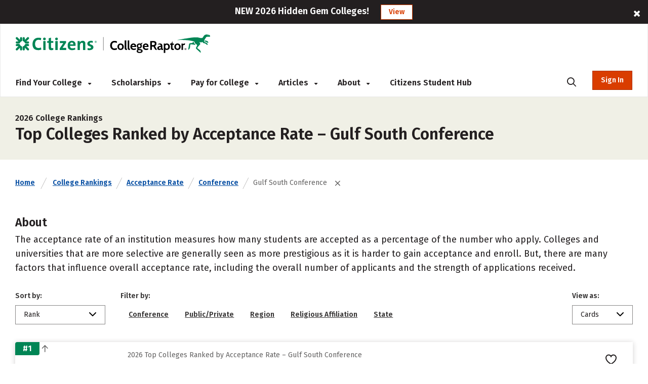

--- FILE ---
content_type: text/html; charset=utf-8
request_url: https://www.collegeraptor.com/college-rankings/details/AcceptanceRate/Conference/Gulf-South-Conference/
body_size: 55534
content:



<!DOCTYPE html>
<html lang="en">
<head>
    <!-- OneTrust Script -->
        <script>
            
            if (localStorage.NumberOfTabsOpen) {
                localStorage.NumberOfTabsOpen = Number(localStorage.NumberOfTabsOpen) + 1;
            } else {
                localStorage.NumberOfTabsOpen = 1;
            }

            window.onunload = function () {
                localStorage.NumberOfTabsOpen = Number(localStorage.NumberOfTabsOpen) - 1;
                if (Number(localStorage.NumberOfTabsOpen) == 0) {
                $.get("/Account/LogOff");
            }
            }
        </script>
        <!-- OneTrust Cookies Consent Notice start for www.collegeraptor.com -->
        <script>
            window.addEventListener('DOMContentLoaded', function () {
                $(document).ready(function () {
                    var s = document.createElement('script');
                    s.src = 'https://cdn.cookielaw.org/consent/6fefe7cf-8583-430f-9fc7-952bb47bb18a/OtAutoBlock.js';
                    s.type = 'text/javascript';
                    document.head.appendChild(s);
                });
            });
        </script>
        <script src="https://cdn.cookielaw.org/scripttemplates/otSDKStub.js" type="text/javascript" charset="UTF-8" data-domain-script="6fefe7cf-8583-430f-9fc7-952bb47bb18a"></script>
        <!-- OneTrust Cookies Consent Notice end for www.collegeraptor.com -->
    <script type="text/javascript">
        function OptanonWrapper() { }
    </script>
    <!-- End OneTrust Script -->

            <!-- Google Ad Script -->
                <script async src="//pagead2.googlesyndication.com/pagead/js/adsbygoogle.js"></script>
            <script>
                (adsbygoogle = window.adsbygoogle || []).push({
                    google_ad_client: "ca-pub-3602152817451556",
                    enable_page_level_ads: true
                });
            </script>
            <!-- End Google Ad Script -->
            <!-- Begin Inspectlet Asynchronous Code -->
            <!-- End Inspectlet Asynchronous Code -->

    <meta http-equiv="Content-Type" content="text/html; charset=utf-8" />
    <meta http-equiv="X-UA-Compatible" content="IE=edge">

    

    <meta content="minimum-scale=1.0, width=device-width, maximum-scale=0.6667" name="viewport" />

    <title>College Raptor Rankings: Easiest &amp; Hardest College to Get into by Conference - Gulf South Conference</title>
        <meta name="description" content="Gulf South Conference colleges with the lowest acceptance rates. Lower acceptance rates are more selective and higher acceptance rates are more accessible." />
    
    <!-- Warning: Do not remove 'Site Icon' comments as this is used for blog parsing -->
    <!-- Begin: Site Icon -->
        <link rel="shortcut icon" href="/Content/Rebrand/images/favicon.ico" type="image/vnd.microsoft.icon" />
        <link rel="icon" type="image/png" sizes="16x16" href="/Content/Rebrand/images/favicon-16x16.png">
        <link rel="icon" type="image/png" sizes="32x32" href="/Content/Rebrand/images/favicon-32x32.png">
        <link rel="icon" type="image/png" sizes="192x192" href="/Content/Rebrand/images/favicon-192x192.png">
        <link rel="apple-touch-icon" href="/Content/rebrand/images/app-icon.png">
        <link rel="apple-touch-icon" sizes="57x57" href="/Content/Rebrand/images/app-icon-57x57.png">
        <link rel="apple-touch-icon" sizes="120x120" href="/Content/Rebrand/images/app-icon-120x120.png">
        <link rel="apple-touch-icon" sizes="152x152" href="/Content/Rebrand/images/app-icon-152x152.png">
        <link rel="apple-touch-icon" sizes="180x180" href="/Content/Rebrand/images/app-icon-180x180.png">
    <!-- End: Site Icon -->


        
        <link rel="canonical" href="https://www.collegeraptor.com/college-rankings/details/AcceptanceRate/Conference/Gulf-South-Conference/" />
    
    

    <!-- CRStyles -->
    <link rel="preconnect" href="https://fonts.googleapis.com">
    <link rel="preconnect" href="https://fonts.gstatic.com" crossorigin>
    <link href="https://fonts.googleapis.com/css2?family=Fira+Sans:ital,wght@0,100;0,200;0,300;0,400;0,500;0,600;0,700;0,800;0,900;1,100;1,200;1,300;1,400;1,500;1,600;1,700;1,800;1,900&display=swap" rel="stylesheet">


<style type="text/css">
    
        
</style>

<link rel="preconnect" href="https://fonts.googleapis.com">
<link rel="preconnect" href="https://fonts.gstatic.com" crossorigin>
<link rel="stylesheet" media="print" onload="this.onload=null;this.removeAttribute('media');" href="https://fonts.googleapis.com/css2?family=Cabin:ital,wght@0,400;0,500;0,600;0,700;1,400;1,500;1,600;1,700&display=swap">

<link href="/bundles/raptor/bootstrap.css?v=-8uSlGZG055Ydc9_yNbITn20yb3F31jyiM16M7XPriE1" rel="stylesheet"/>
<link href="/Content/BootstrapValidator.css?v=rj1e9QSxzCUgfEwSfDmk3EZAq5ibUDByt0fHcqf9S-41" rel="stylesheet"/>
<link href="/bundles/font-awesome.css?v=7D0AN7iwIv3_E6ZIibiBgvIcDEfQoRCZMg3lWZXwBmY1" rel="stylesheet"/>
<link href="/bundles/rebrand/styles/site.css?v=0PxlrJzppapPkr-VhNOmLcq-D-C7k2sIR1wiysHxEaY1" rel="stylesheet"/>


<link href="/Content/VerifyRegistration.css?v=BDRyd9jOfvWinBW_JeN7kQYPaS5jiyMUA0Qd7gI5tFI1" rel="stylesheet"/>
<link href="/Content/RegisterSubtype.css?v=kF09pq_PnWHiBOTXD5KxP5fpMX9E6AA75qfjt5uip6c1" rel="stylesheet"/>

<link href="/Bundles/Rebrand/Styles/cr-ads.css?v=YPAP7pvg5RaeZEW3ILrd5zBwRrIyg8Lhp5LyGlYmtPc1" rel="stylesheet"/>
    <!-- End CRStyles -->

    
        <link href="/bundles/Rebrand/MajorsDetails.css?v=8g0AYnQCdI4OBkU_sfIgoRmGdpf7p2sh8uWqOUNn5p01" rel="preload" as="style" onload="this.rel='stylesheet'"/>

        <link href="/bundles/bootstrap-select.css?v=3aab_nkMm7ruyLADiqbxAHRHhqTs1GHuy3n_1bYb9Us1" rel="preload" as="style" onload="this.rel='stylesheet'"/>

        <link href="/bundles/MajorDetailsV3.css?v=I3N2GurbO62I9WMkuHBGf6yqadcyQCSoz6oKsZma5vc1" rel="preload" as="style" onload="this.rel='stylesheet'"/>

        <link href="/bundles/Rebrand/MajorDetailsV3.css?v=78hncQFRd2CnLfyY8YnAZNz2B4Le2XzjCA6UV7RMH4c1" rel="preload" as="style" onload="this.rel='stylesheet'"/>


        <link href="/Scripts/plugins/dataTable/css/DataTable.css?v=GsWdFio5XUdG-udcWxe6RYVlUENAp6gLYCm3i0-u97M1" rel="stylesheet"/>

        <link href="/Bundles/Rebrand/Styles/Rankings.css?v=9BPFUYnp0UOc41BrGksT-kSQczU6VBwfHdO4WL9sBTg1" rel="stylesheet"/>

    
    
     

    
    

    <script
    src="https://www.datadoghq-browser-agent.com/us1/v5/datadog-rum.js"
    type="text/javascript">
</script>
<script>
    window.DD_RUM && window.DD_RUM.init({
      clientToken: 'pube30aaacc3c999f4c183e3e6b2074f4d2',
      applicationId: 'a8cb6c1f-bf93-4ba4-9c8c-c15ea5967566',
      // `site` refers to the Datadog site parameter of your organization
      // see https://docs.datadoghq.com/getting_started/site/
      site: 'datadoghq.com',
      service: 'mcpcalc',
      env: 'p0',
      // Specify a version number to identify the deployed version of your application in Datadog
      version: '2026.4.A', 
      sessionSampleRate: 100,
      sessionReplaySampleRate: 20,
      trackUserInteractions: true,
      trackResources: true,
      trackLongTasks: true,
      defaultPrivacyLevel: 'mask-user-input',
    });
</script>



    <!--This script stops browsers from caching potentially sensitive user data during form submission-->
    <!--https://stackoverflow.com/questions/6833914/how-to-prevent-the-confirm-form-resubmission-dialog-->
    <script>
        if (window.history.replaceState) {
            window.history.replaceState(null, null, window.location.href);
        }
    </script>

    <script>

        dataLayer = [{ 'LoggedIn': 'no' }];
        if ('False' == 'True') {
            dataLayer = [{ 'usertype': '' }];
            dataLayer = [{ 'referralName': '' }];
        };
    </script>
    <script>
        document.onreadystatechange = function () {
            if (document.readyState === 'complete') {
                $('#search-desktop').attr('aria-label', 'search-desktop');
                $('#search-mobile').attr('aria-label', 'search-mobile');
            }
        }

    </script>

</head>
<body class="inner no.js crmode" onunload="logOffOnBrowserClose()">

    <!-- GoogleTagManager Script -->
        <!-- Start Google Tag Manager (noscript) for collegeraptor.com-->
        <noscript>
            <iframe src="//www.googletagmanager.com/ns.html?id=GTM-TXQHGQ"
                    height="0" width="0" style="display:none;visibility:hidden"></iframe>
        </noscript>
        <!-- End Google Tag Manager (noscript) for collegeraptor.com-->
        <!-- Start Google Tag Manager for collegeraptor.com-->
        <script>
            (function (w, d, s, l, i) {
                w[l] = w[l] || []; w[l].push({
                    'gtm.start':
                        new Date().getTime(), event: 'gtm.js'
                }); var f = d.getElementsByTagName(s)[0],
                    j = d.createElement(s), dl = l != 'dataLayer' ? '&l=' + l : ''; j.async = true; j.src =
                        '//www.googletagmanager.com/gtm.js?id=' + i + dl; f.parentNode.insertBefore(j, f);
            })(window, document, 'script', 'dataLayer', 'GTM-TXQHGQ');</script>
        <!-- End Google Tag Manager for collegeraptor.com-->
    <!-- End GoogleTagManager Script -->

    <div id="wrapper" class="cr-wrapper">
        
        <!-- Main/Top Menu-->

<!--Donut#[base64]#-->


<style>
    span.required-asterisk {
        color: #BC2A2A;
    }

    @media(max-width:767px) {
        .container {
            width: 100% !important
        }
    }

    .pagination {
        flex-wrap: wrap;
    }

    @media (min-width: 265px) and (max-width: 320px) {

        .col-xs-6.no-padding-sides.forgot-pass-section {
            padding-top: 11px;
        }
    }

    @media (min-width: 320px) and (max-width: 360px) {
        .cr-wrapper #modal_login .form .row > .col-xs-12.cr-login .forgot-pass {
            font-size: 14px !important;
        }

        .remember-me label span {
            font-size: 14px !important;
            padding-left: 5px;
        }

        .remember-me input[type=checkbox] {
            width: 15px;
            height: 15px;
        }
    }

    .col-xs-6.no-padding-sides.forgot-pass-section {
        padding-top: 6px !important;
    }
</style>



<script type="text/javascript">

    document.addEventListener("DOMContentLoaded", function (event) {
        var adsModel = [{"AltText":"","MobileImageUrl":"","NavigateUrl":"https://www.collegeraptor.com/best-colleges/","NavigateUrlText":null,"Id":"ads-raptor-rankings","CssClass":"ads-rankings ads-top-banner","TypeAds":1,"Category":"TestPrep","HideInSkin":null,"Group":["TopBanners"],"ImageUrl":"NEW 2026 Best Colleges Rankings!","ShowPercentage":0.5,"Disable":false,"IsNewTab":true,"ConfigDisableSetting":null},{"AltText":"","MobileImageUrl":"","NavigateUrl":"https://www.collegeraptor.com/best-colleges/hidden-gems/","NavigateUrlText":null,"Id":"ads-raptor-hiddengems","CssClass":"ads-rankings ads-top-banner","TypeAds":1,"Category":"TestPrep","HideInSkin":null,"Group":["TopBanners"],"ImageUrl":"NEW 2026 Hidden Gem Colleges!","ShowPercentage":0.5,"Disable":false,"IsNewTab":true,"ConfigDisableSetting":null}];
        initAds(adsModel);
    });
</script>
<style type="text/css">

    .ads-desktop.ads-rankings, .ads-mobile.ads-rankings {
        background: #231F20;
        height: auto;
    }

    .ads-desktop div.col-md-offset-1 {
        transform: none;
    }

    .banner-ads {
        font-size: 18px;
        color: #ffffff;
        font-family: "Fira Sans";
        line-height: 1.6;
        font-weight: 600;
    }

        .banner-ads .ads-banner-text {
            display: inline-block;
            font-family: "Fira Sans";
            /*font-size: 20px;*/
            font-weight: 600;
        }

        .banner-ads .ads-banner-link {
            border: 2px solid #fff;
            background: #ffffff;
            padding: 3px 15px;
            margin-left: 19px;
            color: #D93D00;
            font-family: "Fira Sans";
            font-size: 14px;
            font-weight: 600;
            display: inline-block;
            border: 1px solid #D93D00;
        }
            .banner-ads .ads-banner-link:hover {
                color: #AD3000;
                text-decoration: underline;
                border: 1px solid #AD3000;
            }

            #header.rebrand-homepage-header .intro-wrapper {
                padding: 55px 0px 60px 0px;
                /*height: 400px;*/
            }

    #rebrand-financial-aid-comparison-header-tab {
        padding-top: 20px;
    }

    #rebrand-refinance-student-loans-header-tab {
        padding-top: 20px;
    }

    @media (max-width: 767px) {
        .ads-desktop.ads-rankings, .ads-mobile.ads-rankings {
            top: 0;
        }
    }

    @media (max-width: 410px) {
        .banner-ads .ads-banner-link {
            margin-left: 0;
        }
    }
</style>
            <div id="adsdesktop_ads-raptor-rankings" class="d-none d-lg-block text-center banner-ads ads-desktop ads-rankings ads-top-banner ads-raptor-rankings">
                <div class="col-xs-offset-1 col-xs-10">
                    <span class="ads-banner-text">NEW 2026 Best Colleges Rankings!</span>
                    <a href="https://www.collegeraptor.com/best-colleges/" class="ads-banner-link">View</a>
                </div>
                <div class="col-xs-1"><span class="fa fa-close" data-id_ads="ads-raptor-rankings" data-cat="TestPrep"></span></div>
            </div>
            <div id="adsmobile_ads-raptor-rankings" class="d-block d-lg-none text-center banner-ads ads-mobile ads-rankings ads-top-banner ads-raptor-rankings">
                <div style="width: 96%;">
                    <span class="ads-banner-text">NEW 2026 Best Colleges Rankings!</span>
                    <a href="https://www.collegeraptor.com/best-colleges/" class="ads-banner-link">View</a>
                </div>
                <div><span class="fa fa-close" data-id_ads="ads-raptor-rankings" data-cat="TestPrep"></span></div>
            </div>
            <div id="adsdesktop_ads-raptor-hiddengems" class="d-none d-lg-block text-center banner-ads ads-desktop ads-rankings ads-top-banner ads-raptor-hiddengems">
                <div class="col-xs-offset-1 col-xs-10">
                    <span class="ads-banner-text">NEW 2026 Hidden Gem Colleges!</span>
                    <a href="https://www.collegeraptor.com/best-colleges/hidden-gems/" class="ads-banner-link">View</a>
                </div>
                <div class="col-xs-1"><span class="fa fa-close" data-id_ads="ads-raptor-hiddengems" data-cat="TestPrep"></span></div>
            </div>
            <div id="adsmobile_ads-raptor-hiddengems" class="d-block d-lg-none text-center banner-ads ads-mobile ads-rankings ads-top-banner ads-raptor-hiddengems">
                <div style="width: 96%;">
                    <span class="ads-banner-text">NEW 2026 Hidden Gem Colleges!</span>
                    <a href="https://www.collegeraptor.com/best-colleges/hidden-gems/" class="ads-banner-link">View</a>
                </div>
                <div><span class="fa fa-close" data-id_ads="ads-raptor-hiddengems" data-cat="TestPrep"></span></div>
            </div>



<div class="trans-header d-md-flex d-none rebrand-header top-menu-with-ad-boundery">
    <div class="container-full">
        <div class="row" style="height:100%;">
            
            <div class="flipper col-lg-12 col-md-12 cr-menu-main">
                <a href="/" class="cr_logo">
                    <img src="/Content/rebrand/images/Citizens_CollegeRaptor_logo.svg" alt="College Raptor" title="College Raptor">
                </a>
                <ul>
                    <li class="trans-menu-item header-menu-item align-submenu ml-0" submenu="#find-colleges-submenu">
                        <a class="trans-menu-item-text">Find Your College <i class="fas fa-caret-down"></i></a>
                        <div id="find-colleges-submenu" class="row trans-sub-menu find-your-college-nav-tab">

                            <ul class="second-level-menu col-lg-4 col-md-3">
                                <li class="submenu-list-header">
                                    Our Toolset
                                </li>
                                    <li>
                                        <a href="/college-search/" class="">College Match</a>
                                    </li>
                                <li>
                                    <a href="/compare-financial-aid-offers/">Financial Aid Offer Comparison</a>
                                </li>

                                    <li>
                                        <a href="/career-finder/">Career Finder</a>
                                    </li>

                            </ul>

                            <ul class="second-level-menu col-lg-4 col-md-3">
                                <li class="submenu-list-header">
                                    Colleges
                                </li>
                                <li>
                                    <a href="/college-rankings/">College Rankings</a>
                                </li>

                                <li>
                                    <a href="/college-rankings/details/SchoolRanking/State/">By State</a>
                                </li>
                                <li>
                                    <a href="/college-rankings/details/SchoolRanking/Control/">By Private or Public</a>
                                </li>
                                <li>
                                    <a href="/college-rankings/details/SchoolRanking/Conference/">By Athletic Conference</a>
                                </li>
                                <li>
                                    <a href="/getting-in/articles/online-colleges/">Online Colleges</a>
                                </li>

                                <li>
                                    <a href="/best-colleges/">Best Colleges 2026</a>
                                </li>

                                <li>
                                    <a href="/best-colleges/hidden-gems/">Hidden Gems 2026</a>
                                </li>
                            </ul>

                            <ul class="second-level-menu col-lg-4 col-md-3">
                                <li class="submenu-list-header">
                                    Majors &#38; Careers
                                </li>
                                <li>
                                    <a href="/college-majors/">Browse All Majors</a>
                                </li>
                                    <li>
                                        <a href="/careers/">Browse All Careers</a>
                                    </li>
                            </ul>
                        </div>
                    </li>
                    <li class="trans-menu-item header-menu-item">
                        <a class="trans-menu-item-text" href="/scholarship/search/">Scholarships <i class="fas fa-caret-down"></i></a>
                        <div id="studentloan-submenu" class="flex-row trans-sub-menu studentloan-nav-tab">
                            <ul class="second-level-menu col-md-12 articles-first-menu p-0">
                                <li>
                                    <a href="/2500scholarship/">College Raptor Scholarship</a>
                                </li>
                                <li>
                                    <a href="/scholarship/search/">Search for Scholarships</a>
                                </li>
                                <li class="mb-0">
                                    <a href="/Scholarship/ScholarshipWinners">Scholarship Winners</a>
                                </li>
                            </ul>
                        </div>
                    </li>

                    <li class="trans-menu-item header-menu-item">
                        <a class="trans-menu-item-text">Pay for College <i class="fas fa-caret-down"></i></a>
                        <div id="studentloan-submenu" class="flex-row trans-sub-menu studentloan-nav-tab">
                            <ul class="second-level-menu col-md-12 articles-first-menu p-0">
                                
                                
                                <li>
                                    <a href="/student-loan-calculator">Student Loan Calculator</a>
                                </li>



                                <li>
                                    <a href="/home/fafsa">FAFSA&reg;</a>
                                </li>
                            </ul>
                        </div>
                    </li>
                    <li class="trans-menu-item header-menu-item articles-nav-tab" submenu="#articles-submenu">
                        <a class="trans-menu-item-text" href="/articles/landing">Articles <i class="fas fa-caret-down"></i></a>
                        <div id="articles-submenu" class="flex-row trans-sub-menu articles-nav-tab">
                            <ul class="second-level-menu col-md-3 articles-first-menu">
                                <li class="submenu-list-header ">
                                    COLLEGES
                                </li>
                                <li>
                                    <a href="/find-colleges/articles/most-recent/"><span>Most Recent</span></a>
                                </li>
                                <li>
                                    <a href="/find-colleges/articles/affordability-college-cost/"><span>Affordability &amp; Cost</span></a>
                                </li>
                                <li>
                                    <a href="/find-colleges/articles/college-search/"><span>College Search</span></a>
                                </li>

                                <li>
                                    <a href="/find-colleges/articles/college-comparisons/"><span> Comparisons</span></a>
                                </li>
                                <li>
                                    <a href="/find-colleges/articles/college-majors-minors/"><span>College Majors &amp; Minors</span></a>
                                </li>
                                <li>
                                    <a href="/find-colleges/articles/myths/"><span>Myths</span></a>
                                </li>
                                <li>
                                    <a href="/find-colleges/articles/college-news-trends/"><span>News &amp; Trends</span></a>
                                </li>

                                <li>
                                    <a href="/find-colleges/articles/tips-tools-advice/"><span>Tips, Tools &amp; Advice</span></a>
                                </li>
                            </ul>

                            <ul class="second-level-menu col-md-3">
                                <li class="submenu-list-header">
                                    Admissions
                                </li>
                                <li>
                                    <a href="/getting-in/articles/most-recent/">
                                        <span>Most Recent</span>
                                    </a>
                                </li>
                                <li><a href="/getting-in/articles/act-sat/"><span>ACT &amp; SAT</span></a></li>
                                <li>
                                    <a href="/getting-in/articles/college-admissions/">
                                        <span>College Admissions</span>
                                    </a>
                                </li>
                                <li><a href="/getting-in/articles/college-applications/"><span>College Applications</span></a></li>
                                <li><a href="/getting-in/articles/myths/"><span>Myths</span></a></li>
                                <li><a href="/getting-in/articles/online-colleges/"><span>Online Colleges</span></a></li>
                                <li><a href="/getting-in/articles/questions-answers/"><span>Questions &amp; Answers</span></a></li>
                            </ul>
                            <ul class="second-level-menu col-md-3">
                                <li class="submenu-list-header">
                                    Financing
                                </li>
                                <li>
                                    <a href="/paying-for-college/articles/most-recent/"><span>Most Recent</span></a>
                                </li>
                                <li>
                                    <a href="/paying-for-college/articles/financial-advice-planning/"><span>Advice &amp; Planning</span></a>
                                </li>
                                <li>
                                    <a href="/paying-for-college/articles/financial-aid/"><span>Financial Aid</span></a>
                                </li>
                                <li>
                                    <a href="/paying-for-college/articles/myths/"><span>Myths</span></a>
                                </li>
                                <li>
                                    <a href="/paying-for-college/articles/questions-answers/"><span>Questions &amp; Answers</span></a>
                                </li>
                                <li>
                                    <a href="/paying-for-college/articles/scholarships/"><span>Scholarships</span></a>
                                </li>
                                <li>
                                    <a href="/paying-for-college/articles/scholarship-search-applications/"><span>Scholarship Search &amp; Applications</span></a>
                                </li>
                                <li>
                                    <a href="/paying-for-college/articles/student-loans/"><span>Student Loans</span></a>
                                </li>

                            </ul>
                            <ul class="second-level-menu col-md-3">
                                <li class="submenu-list-header">
                                    Careers
                                </li>
                                <li>
                                    <a href="/explore-careers/articles/most-recent/"><span>Most Recent</span></a>
                                </li>
                                <li>
                                    <a href="/explore-careers/articles/careers-internships/"><span>Careers &amp; Internships</span></a>
                                </li>
                                <li>
                                    <a href="/explore-careers/articles/majors-industries/"><span>Majors &amp; Industries</span></a>
                                </li>
                                <li>
                                    <a href="/explore-careers/articles/myths/"><span>Myths</span></a>
                                </li>
                                <li>
                                    <a href="/explore-careers/articles/questions-answers/"><span>Questions &amp; Answers</span></a>
                                </li>
                            </ul>
                        </div>

                    </li>
                    <li class="trans-menu-item header-menu-item" submenu="#about-submenu">
                        <a class="trans-menu-item-text">About <i class="fas fa-caret-down"></i></a>
                        <div id="about-submenu" class="flex-row trans-sub-menu about-nav-tab">
                            <ul class="second-level-menu col-md-12 articles-first-menu p-0">
                                <li class="submenu-list-header">

                                </li>
                                <li>
                                    <a href="/Home/About/"><span>About Us</span></a>
                                </li>
                                
                                
                                <li>
                                    <a href="/Home/Careers/"><span>Careers</span></a>
                                </li>
                                <li class="m-0">
                                    <a href="/news/"><span>News</span></a>
                                </li>
                            </ul>
                        </div>
                    </li>
                    <li class="trans-menu-item header-menu-item">
                        <a class="cr-link-external trans-menu-item-text" href="https://www.citizensbank.com/student/overview.aspx?intcmp=CRAPTOR_HNAV" target="_blank">Citizens Student Hub</a>
                    </li>
                    <li class="trans-menu-item ml-auto mr-0">
                        <a class="trans-menu-item-text search-icon-menu" style="border-bottom: none;"><i class="fas fa-search position-static"></i></a>
                    </li>
                    <li id="AccountSectionPartial" class="flex-shrink-0 ml-md-4 cr-login-reg-search ">
<!--Donut#[base64]#-->


    <button class="login login-btn-temp" style="display: none;">Sign In</button>
    <button data-modal="#modal_login" class="login modal__trigger">Sign In</button>

<!--EndDonut-->
                    </li>
                </ul>
            </div>
            <div id="mobile-search" class="col-md-9 cr-search-panel" style="display: none;">
                <i class="fa fa-search"></i>
                <div class="flex-row">
                    <div class="col-md-10">
                        
                        
                        <app-cr-desktop-custom-search elementid="test-desktop" prompt="Search for College, Major, Topic, or Career"></app-cr-desktop-custom-search>
                        
                    </div>
                    <div class="col-md-2">
                        <i class="fas fa-xmark"></i>
                    </div>
                </div>
            </div>
        </div>
    </div>
</div>
<!--Donut#[base64]#-->



<div class="trans-header mobile-mode rebrand-header-mobile d-md-none container" style="align-items:center; display: flex;">
    <div class="header-row row w-100 align-items-center">

        <div class="col-xs-9 cr-logo">
            <a href="/">
                <img src="/Content/rebrand/images/Citizens_CollegeRaptor_logo.svg" alt="College Raptor" title="College Raptor">
            </a>
        </div>
        <div class="col-xs-3 d-flex align-items-center justify-content-end pl-2 pr-0">
            <div class="search-button">
                <i class="fa fa-search cr-btn-search float-right m-0"></i>
            </div>
            <div class="menu-navigation">
                <i class="fa fa-bars" aria-hidden="true"></i>
            </div>
        </div>
    </div>
    <div class="col-lg-10 col-sm-12 cr-search-panel" style="display: none;">
        <div class="row">
            <div class="col-lg-1 col-md-2 col-xs-1">
                <i class="fa fa-search"></i>
            </div>
            <div class="col-lg-11 col-md-8 col-sm-10 col-xs-9" id="main-search-mobile">
                
                
                <app-cr-mobile-custom-search elementid="search-mobile" prompt="Search for College, Major, Topic, or Career"></app-cr-mobile-custom-search>
                <script src='/Content/cr-custom-search/cr-custom-search-new.js?v=HoyzFIiNPgPkUw2il_Y3oS5x8PV1xGE8HKV86Wu2qDs1'></script>

                
            </div>
            <div class="col-lg-1 col-md-2 col-xs-1">
                <i class="fas fa-xmark float-right"></i>
            </div>
        </div>
    </div>
</div>
<div class="mobile-menu d-md-none">
    <div class="flex-row user-panel">
        
        <div class="col-xs-9 trans-mobile-user-panel">
        </div>
    </div>
    <nav>
        <ul class="mobile-menu-items">

            <li class="mobile-menu-item" submenu=".sub-fc"><a class="">Find Your College</a><i class="fas fa-caret-down float-right"></i><i class="fas fa-caret-up float-right"></i></li>
            <li class="mobile-menu-items-sub sub-fc">
                <ul class="">
                    
                    <li class="" submenu=".sub-find-a-college">
                        <a href="#" class="">Our Toolset<i class="fas fa-caret-down float-right"></i><i class="fas fa-caret-up float-right"></i></a>
                    </li>
                    <li class="mobile-menu-items-sub  sub-find-a-college">
                        <ul>
                                <li>
                                    <a href="/college-search/" class="">College Match</a>
                                </li>
                            <li>
                                <a href="/compare-financial-aid-offers/">Financial Aid Offer Comparison</a>
                            </li>

                                <li>
                                    <a href="/career-finder/">Career Finder</a>
                                </li>
                        </ul>
                    </li>

                    <li submenu=".sub-colleges">
                        <a href="#">Colleges <i class="fas fa-caret-down float-right"></i><i class="fas fa-caret-up float-right"></i></a>

                    </li>
                    <li class="mobile-menu-items-sub sub-colleges">
                        <ul class="">
                            <li>
                                <a href="/college-rankings/">College Rankings</a>
                            </li>

                            <li>
                                <a href="/college-rankings/details/SchoolRanking/State/">By State</a>
                            </li>
                            <li>
                                <a href="/college-rankings/details/SchoolRanking/Control/">By Private or Public</a>
                            </li>
                            <li>
                                <a href="/college-rankings/details/SchoolRanking/Conference/">By Athletic Conference</a>
                            </li>
                            <li>
                                <a href="/getting-in/articles/online-colleges/">Online Colleges</a>
                            </li>

                            <li>
                                <a href="/best-colleges/">Best Colleges 2026</a>
                            </li>

                            <li>
                                <a href="/best-colleges/hidden-gems/">Hidden Gems 2026</a>
                            </li>
                        </ul>
                    </li>



                    <li submenu=".sub-majors-and-careers"><a href="#">Majors & Careers<i class="fas fa-caret-down float-right"></i><i class="fas fa-caret-up float-right"></i></a></li>
                    <li class="mobile-menu-items-sub  sub-majors-and-careers">
                        <ul>
                            <li>
                                <a href="/college-majors/">Browse All Majors</a>
                            </li>
                            <li>
                                <a href="/careers/">Browse All Careers</a>
                            </li>
                        </ul>
                    </li>



                </ul>
            </li>
            <li class="mobile-menu-item" submenu=".sub-scholarships">
                <a class="">Scholarships</a><i class="fas fa-caret-down float-right"></i><i class="fas fa-caret-up float-right"></i>
            </li>
            <li class="mobile-menu-items-sub sub-scholarships">
                <ul>
                    <li>
                        <a class="" href="/scholarship/search/">Scholarship Search</a>
                    </li>
                    <li>
                        <a href="/2500scholarship/">College Raptor Scholarship</a>
                    </li>
                    <li>
                        <a href="/Scholarship/ScholarshipWinners">Scholarship Winners</a>
                    </li>
                </ul>
            </li>
            <li class="mobile-menu-item" submenu=".sub-student-loan">
                <a class="">Pay for College</a><i class="fas fa-caret-down float-right"></i><i class="fas fa-caret-up float-right"></i>
            </li>
            <li class="mobile-menu-items-sub sub-student-loan">
                <ul>
                    
                    <li>
                        <a href="/student-loan-calculator/">Student Loan Calculator</a>
                    </li>


                    <li>
                        <a href="/home/fafsa">FAFSA&reg;</a>
                    </li>
                </ul>
            </li>

            


            <li class="mobile-menu-item" submenu=".sub-articles">
                <a class="" href="/articles/landing">Articles</a>
                
            </li>

            
            <li class="mobile-menu-item" submenu=".sub-about-menu"><a class="">About</a><i class="fas fa-caret-down float-right"></i><i class="fas fa-caret-up float-right"></i></li>
            <li class="mobile-menu-items-sub sub-about-menu">
                <ul class="">
                    <li>
                        <a href="/Home/About/"><span>About Us</span></a>
                    </li>
                    
                    
                    <li>
                        <a href="/Home/Careers/"><span>Careers</span></a>
                    </li>
                    <li>
                        <a href="/news/"><span>News</span></a>
                    </li>
                </ul>
            </li>
            <li class="mobile-menu-item">
                <a class="cr-link-external" href="https://www.citizensbank.com/student/overview.aspx?intcmp=CRAPTOR_HNAV" target="_blank">Citizens Student Hub </a>
            </li>
        </ul>
    </nav>
        <div class="flex-row login-reg-panel">
            <div class="col-xs-6 ">
                <button data-modal="#modal_login" class="login modal__trigger float-right">Sign In</button>
            </div>
            <div class="col-xs-6 text-center  ">
                <a href="/Account/Register">
                    <button class="signup float-left">Register</button>
                </a>
            </div>

        </div>
    <div class="flex-row mobile-social-icons">
        <div class="col-xs-8 col-sm-offset-2 col-xs-offset-2">
            <div class="col-xs-4">
                <a href="https://www.facebook.com/collegeraptor/" target="_blank" title="facebook"><i class="fab fa-facebook-f"></i><span class="d-none">facebook</span></a>
            </div>
            <div class="col-xs-4">
                <a href="https://twitter.com/collegeraptor" target="_blank" title="twitter"><i class="fab fa-x-twitter"></i><span class="d-none">twitter</span></a>
            </div>
            <div class="col-xs-4">
                <a href="https://instagram.com/collegeraptor" target="_blank" title="instagram"><i class="fab fa-instagram"></i><span class="d-none">instagram</span></a>
            </div>
        </div>
    </div>
</div>

    
        <script type="text/javascript">
            window.ProfileCompletenessNone = true;
        </script>
    
<!--EndDonut-->
<!-- Modal -->
<div id="modal_login" class="modal modal__bg" role="dialog" aria-hidden="true">
    <div class="modal__dialog">
        <div class="modal__content">
            <div class="form px-3 px-md-0">
                <div class="row">
                    <div class="col-xs-12 cr-login text-center">
                        <div class="h1 py-3">Sign In</div>
                        <div class="reg-text">
                            Don't have an account? <a href="/Account/Register">Register</a>
                        </div>
                        
                        <div class="cr-social-login">
                            <form method="post" action="/Account/ExternalLogin?ReturnUrl=%2fcollege-rankings%2fdetails%2fAcceptanceRate%2fConference%2fGulf-South-Conference%2f">
                                <input name="__RequestVerificationToken" type="hidden" value="[base64]" />
                                <div class="row justify-content-center">
                                    <div class="col-md-8 text-center">

                                        <button type="submit" class="rebrand-facebook-modal" name="provider" value="Facebook" style=" text-transform: none;">
                                            <i class="fab fa-facebook"></i><span>Continue with Facebook</span>
                                        </button>
                                        <button type="submit" class="rebrand-google-modal" name="provider" value="Google" style=" text-transform: none;">
                                            <img src="/Content/Rebrand/images/google-icon.png" srcset="/Content/Rebrand/images/google-icon-2x.png 2x, /Content/Rebrand/images/google-icon-3x.png 3x"
                                                 class="signin-google-icon" alt="Google">
                                            <span>Continue with Google</span>
                                        </button>
                                    </div>
                                </div>
                            </form>
                            <div class="row justify-content-center">
                                <div class="col-xs-12 col-md-8 divider-or">
                                    <span>OR</span>
                                </div>
                            </div>
                        </div>
                        

                        <form method="post" id="LogonSectionForm">
                            
                            <input type="hidden" value="" name="returnUrl" id="hdnReturnUrl" />
                            <div class="row justify-content-center">
                                <span class="login-fields username-section col-xs-12 col-md-8">
                                    <span class="login-fields-usernamelabel">Username / Email</span>
                                    <input type="text" name="Username" id="Username" class="textbox login-fields-username" placeholder="" autofocus="" aria-label="userlabel" maxlength="255">
                                </span>
                            </div>
                            <div class="row justify-content-center">
                                <span class="login-fields password-section col-xs-12 col-md-8">
                                    <span class="login-fields-passwordlabel">Password</span>
                                    <input type="password" name="Password" id="Password" autocomplete="off" class="textbox login-fields-password" placeholder="" aria-label="userPasslabel" maxlength="64">
                                </span>
                            </div>
                            <div class="row justify-content-center">
                                <div class="col-xs-12 col-md-8">
                                    <div class="remember-me col-xs-6">
                                        <label class="checkbox">
                                            <input id="RememberMe" name="RememberMe" type="checkbox" value="true">
                                            <span class="checkmark"></span>
                                            <span>
                                                Remember me
                                                <a href="javascript:{}" rel="tooltip nofollow" data-title="Selecting this option will cause your user to be automatically logged in on future sessions until you explicitly Log off.  For your privacy, we suggest you only use this feature if you are accessing our services from a private computer.  Do not use this feature if from shared or public-access devices." title="Remember Me">
                                                    <i class="fas fa-info-circle" title=""></i>
                                                </a>
                                            </span>
                                        </label>
                                    </div>
                                    <div class="col-xs-6 no-padding-sides forgot-pass-section">
                                        <a class="forgot-pass" href="/Account/PasswordReset">Forgot password</a>
                                    </div>
                                    <div id="erid" class="logintext col-md-12" style="display: none; font-size: 12px; text-transform: none; font-weight: normal; font-family: 'proxima_nova_rgregular';">
                                        <i class="fa fa-exclamation-triangle" style="color: #fff; font-size: 13px; padding-bottom: 5px;"></i>&nbsp;Invalid Username or Password
                                    </div>
                                    <div id="lockOutid" class="logintext col-md-12" style="display: none; font-size: 12px; text-transform: none; font-weight: normal; font-family: 'proxima_nova_rgregular';">
                                        <i class="fa fa-exclamation-triangle" style="color: #fff; font-size: 13px; padding-bottom: 5px;"></i>&nbsp;Too many login attempts, please try again later or reset your password.
                                    </div>
                                </div>
                            </div>
                            <div class="row justify-content-center">
                                <div class="left col-xs-12 col-md-8">
                                    <span>
                                        <input type="submit" value="Sign In" id="enter" class="button signin-button-modal button-theme">
                                    </span>
                                </div>
                            </div>
                        </form>
                    </div>

                </div>
            </div>
            <a href="/Account/LogOn" class="modal__close demo-close d-lg-none " title="logon">
                <svg class="" viewBox="0 0 24 24"><path d="M19 6.41l-1.41-1.41-5.59 5.59-5.59-5.59-1.41 1.41 5.59 5.59-5.59 5.59 1.41 1.41 5.59-5.59 5.59 5.59 1.41-1.41-5.59-5.59z" /><path d="M0 0h24v24h-24z" fill="none" /></svg>
            </a>
        </div>
    </div>
    <a href="/Account/LogOn" class="modal__close demo-close d-lg-block d-none" title="logon">
        <svg class="" viewBox="0 0 24 24"><path d="M19 6.41l-1.41-1.41-5.59 5.59-5.59-5.59-1.41 1.41 5.59 5.59-5.59 5.59 1.41 1.41 5.59-5.59 5.59 5.59 1.41-1.41-5.59-5.59z" /><path d="M0 0h24v24h-24z" fill="none" /></svg>
    </a>
</div>
<!--EndDonut-->
        <!--End:nav-->
        
        

        <!--End:hd-top-->
        

        

        




<style>
    .inner i {
        color: #008555;
    }

    .intro-bar {
        /*padding: 24px 0 !important;*/
    }

    .card .textn ul {
        margin-left: 0;
    }

    .new-majors__search {
        margin-bottom: 20px !important;
    }

    .search-main i,
    .search-main span {
        color: #044da2 !important;
        font-size: 16px !important;
    }

    .search-main {
        cursor: pointer;
        display: inline-block;
    }

    .close-btn {
        position: absolute !important;
        color: #BFBEBE !important;
        font-size: 18px !important;
        top: 10px;
        right: -20px;
    }

    .tabs {
        display: flex;
    }

        .tabs > li.active {
            border-bottom: 5px solid #008555;
        }

    .selc-type {
        font-weight: 600;
        font-family: "Fira Sans";
    }

    .tabs > li > a {
        display: block;
        font-size: 18px;
        color: #231F20;
        padding: 10px 15px;
        font-weight: 600;
        font-family: "Fira Sans";
    }

    .badge-green {
        background: #008555;
        padding: 1px 15px;
        color: #ffffff;
        display: inline-block;
        /*position: absolute;*/
        border-top-left-radius: 4px;
        border-bottom-right-radius: 4px;
        font-size: 16px;
        font-weight: 600;
        line-height: 1.5;
    }

        .badge-green > span {
            font-size: 12px;
            vertical-align: text-top
        }

    @media only screen and (max-width: 1300px) and (min-width: 481px) {
        .table-card h3 {
            /*color: #006A44;*/
            /* font-size: 18px;
            font-weight: 600;*/
        }
    }

    @media only screen and (max-width: 480px) and (min-width: 320px) {
        .table-card h3 {
            /*color: #006A44;*/
            /*font-size: 11px;*/
        }
    }

    .text-left.map-heading.pl-0 {
        word-wrap: break-word;
    }

    .table-card {
        font-family: "Fira Sans" !important;
    }

    @media only screen and (max-width: 1300px) and (min-width: 481px) {
        .table-card h4 a {
            color: #044da2 !important;
            font-size: 26px;
            text-decoration: none !important;
        }
    }

    @media only screen and (max-width: 480px) and (min-width: 320px) {
        .table-card h4 a {
            color: #044da2 !important;
            font-size: 15px;
            text-decoration: none !important;
        }
    }

    .demo tbody tr td {
        border-top: none !important;
        padding-left: 0;
        padding-right: 0;
    }

        .demo tbody tr td.sport-header {
            color: #231F20;
            font-size: 16px !important;
            font-weight: 400;
            line-height: 24px;
        }

    .showleadgen-link {
        display: inline-block;
        width: auto !important;
        margin-left: 20px;
    }

    .table-card .address {
        color: #636262;
        font-size: 16px;
        display: block;
        margin-bottom: 10px;
    }

    .table-card p {
        color: #231F20;
        font-size: 16px;
    }

    .table-card .list-card span {
        color: #636262;
        font-family: "Fira Sans";
        font-size: 16px;
        font-weight: 400;
        line-height: 24px;
    }

    .table-card .list-card h4 {
        color: #231F20;
        font-family: "Fira Sans";
        font-size: 18px;
        font-weight: 600;
        line-height: 24px;
        margin:0;
    }

    .table.demo .fa-heart {
        color: #231F20;
        margin-left: 50%;
        font-size: 20px;
    }

    .fa-solid.fa-heart {
        color: #BC2A2A !important;
    }

    .modal-footer {
        padding: .75rem 2rem;
    }

    #rankingFilterModal #Region,
    #rankingFilterModal #collapseState,
    #rankingFilterModal .panel-collapse {
        /*padding: 0 16px;*/
    }

    #rankingFilterModal .modal-body {
        padding: 0 32px;
    }

    .top-college .college-title.career-titles h2 {
        font-size: 32px;
        font-weight: 600;
        font-family: "Fira Sans";
    }

    .top-college .college-title.career-titles p {
        font-size: 18px;
        font-family: "Fira Sans";
        line-height: 155.556%;
    }

        .top-college .college-title.career-titles p .spin-link {
            text-decoration: underline !important;
            color: #044da2 !important;
            font-weight: normal;
        }


    .demo thead tr th {
        font-size: 16px;
        padding: 13px 10px !important;
    }


    .top-college table .normal-link {
        color: #044da2 !important;
        text-decoration: none !important;
        font-weight: 600 !important;
    }

    .sorting_1 {
        /*background: #F6F6F6 !important;*/
        /*color: #4E8B27 !important;*/
        font-weight: bold !important;
        font-family: "Fira Sans" !important;
    }

    table.dataTable thead .sorting,
    table.dataTable thead .sorting_desc {
        background-image: none;
    }

    .page-item.disabled .page-link,
    .pagination ul > li > a:hover,
    .pagination ul > li > a:focus,
    .pagination ul > .active > a,
    .pagination ul > .active > span,
    .page-item.active .page-link,
    .pagination > li > a, .pagination > li > span {
        /*border-color: #000000;
        border-width: 2px;*/
        color: #373535;
    }

    .pagination ul > li > a:hover, .pagination ul > li > a:focus, .pagination ul > .active > a, .pagination ul > .active > span, .page-item.active .page-link {
        background: none;
        color: #373535 !important;
    }

    .pagination > li > a:hover, .pagination > li > span:hover {
        background: none !important;
        color: #373535 !important;
    }

    .dataTables_paginate .pagination > li > a {
        padding: 8px 15px;
    }

    .page-item.active .page-link,
    .pagination > .active > a, .pagination > .active > a:focus, .pagination > .active > a:hover, .pagination > .active > span, .pagination > .active > span:focus, .pagination > .active > span:hover {
        color: #878686 !important;
        text-decoration: none;
        background: #ffffff;
    }

    .page-item.disabled .page-link {
        text-decoration: none;
    }

    .page-item:first-child .page-link,
    .page-item.last .page-link {
        display: block;
        color: #D93D00 !important;
        font-family: "Fira Sans";
        padding: 8px 16px;
        border: 1px solid #D93D00 !important;
        font-size: 14px;
        font-weight: 600;
        text-decoration: none;
        background: #ffffff !important;
        line-height: 18px;
    }

    .page-item.disabled:first-child .page-link,
    .page-item.disabled.last .page-link,
    .dataTables_paginate .pagination > li.previous.disabled > a, .dataTables_paginate .pagination > li.next.disabled > a {
        color: #757474 !important;
        background: #d3d2d2 !important;
        border-color: #bfbebe !important;
        -webkit-box-shadow: inset 0 2px 0 0 rgba(35, 31, 32, .2);
        box-shadow: inset 0 2px 0 0 rgba(35, 31, 32, .2);
        cursor: not-allowed;
    }

    .page-item:first-child .page-link:hover, .page-item.last .page-link:hover,
    .page-item:first-child .page-link:focus, .page-item.last .page-link:focus {
        color: #ad3000;
        background: #ffffff !important;
        border-color: #ad3000;
        text-decoration: underline;
    }

    .page-item:first-child .page-link:focus, .page-item.last .page-link:focus {
        outline: 5px auto Highlight;
        outline: 5px auto -webkit-focus-ring-color;
        outline-offset: 2px;
    }

    .dataTables_paginate .pagination > li.previous > a,
    .dataTables_paginate .pagination > li.next > a {
        display: block;
        color: #ffffff !important;
        font-family: "Fira Sans";
        padding: 8px 16px;
        border: 1px solid #AD3000 !important;
        font-size: 14px;
        font-weight: 600;
        background: #D93D00 !important;
        text-decoration: none;
        line-height: 18px;
    }

        .dataTables_paginate .pagination > li.previous > a:hover,
        .dataTables_paginate .pagination > li.next > a:hover,
        .dataTables_paginate .pagination > li.previous > a:focus,
        .dataTables_paginate .pagination > li.next > a:focus {
            text-decoration: underline;
            color: #fff;
            border-color: #822400 !important;
            background: #ad3000 !important;
            -webkit-box-shadow: inset 0 2px 0 0 hsla(0, 0%, 100%, .12);
            box-shadow: inset 0 2px 0 0 hsla(0, 0%, 100%, .12);
            text-decoration: underline;
        }

        .dataTables_paginate .pagination > li.previous > a:focus,
        .dataTables_paginate .pagination > li.next > a:focus {
            outline: 5px auto Highlight;
            outline: 5px auto -webkit-focus-ring-color;
            outline-offset: 2px;
        }

    .dataTables_paginate .pagination > li > a {
        margin: 0;
        font-size: 16px;
        font-weight: 600;
        border-radius: 0 !important;
        line-height: 20px;
        border: none;
        text-decoration: underline;
    }


    .pagination > li:not(.active) > a:hover,
    .pagination > li:not(.active) > a:focus {
        color: #373535;
        background: #e9e9e9 !important;
        border-color: transparent;
        -webkit-box-shadow: inset 0 2px 0 0 hsla(0, 0%, 100%, .12);
        box-shadow: inset 0 2px 0 0 hsla(0, 0%, 100%, .12);
    }

    .pagination > li:not(.active) > a:focus {
        outline: 5px auto Highlight;
        outline: 5px auto -webkit-focus-ring-color;
        outline-offset: 2px;
    }

    .dataTables_length label {
        display: flex;
        align-items: center;
        font-family: "Fira Sans";
        text-align: left;
        color: #000000;
        font-size: 14px;
        font-weight: 400;
        line-height: 20px; /* 142.857% */
    }

    div.dataTables_wrapper div.dataTables_length select {
        margin-right: 5px;
        font-family: "Fira Sans";
        font-size: 16px;
        font-weight: normal;
        line-height: 1.75;
        text-align: left;
        color: #000;
        /*height: auto;
        padding-top: 9px;
        padding-bottom: 9px;*/
    }

    div.dataTables_wrapper div.dataTables_info {
        padding-left: 0 !important;
        font-family: "Fira Sans";
        font-size: 16px;
        font-weight: normal;
        line-height: 1.75;
        text-align: left;
        color: #000;
    }

    .js-search-bar {
        display: block !important;
    }

    .percentage-value {
        color: #636262;
        font-size: 18px;
        font-weight: normal;
    }

    .details .container-fluid {
        padding: 0;
    }

    @media(max-width:1600px) {
        .new-majors__header-fields {
            width: 95%;
        }
    }

    @media(max-width:991px) {
        #container.details {
            padding-top: 125px !important;
        }
    }

    @media(max-width:767px) {
        .table-card .list-card h4 {
            font-size: 1rem;
        }

        .selc-type {
            text-align: left;
        }

        .pagination {
            flex-wrap: wrap;
            row-gap: 15px;
        }
    }

    @media(max-width:480px) {
        .close-btn {
            right: 10px;
        }
    }

    .major-lgnd-txt {
        height: auto;
    }


    @media only screen and (max-width: 480px) and (min-width: 320px) {
        .majors-v3-details #crMajor h1 {
            font-size: 23px !important;
            line-height: 32px !important;
        }
    }

    @media(max-width:640px) {
        .majors-v3-details #crMajor h1 {
            font-size: 32px;
        }

        #cLogo {
            display: none;
        }

        .stick-price {
            font-size: 18px;
            display: inline-block;
            margin-left: 10px;
        }

        .ethnicity .textb, .ethnicity .textB {
            display: inline-block;
        }

        .percentage-value {
            font-size: 14px;
        }
        /*  .lgnd-box {
            margin: 0 2px 0 0;
        }*/

        #chart-containerp1legends {
            margin-top: 20px;
        }

            #chart-containerp1legends .col-sm-12 {
                margin-bottom: 10px;
            }

        .gender-icons {
            width: 36px;
            display: inline-flex;
            margin-right: 5px;
            justify-content: center;
        }

            .gender-icons + span {
                font-size: 14px;
                font-weight: 600;
                width: 110px;
                display: inline-block;
            }
    }

    @media(max-width:767px) {
        .tabs > li > a {
            font-size: 16px;
        }
    }

    @media(max-width:480px) {
        .tabs > li > a {
            font-size: 14px;
            padding: 10px 5px;
            white-space: nowrap;
        }

        .major-lgnd-txt {
            font-size: 14px;
        }
    }

    .paying-title {
        color: #231F20 !important;
        font-size: 23px !important;
        font-weight: 600;
        margin-bottom: 10px !important;
    }

        .paying-title + p {
            font-size: 18px;
            font-family: "Fira Sans";
        }




    @media only screen and (max-width: 766px) and (min-width: 320px) {
        input#major-search-box-index {
            margin: 0px 12px 12px 0px !important;
        }
    }

    .text-gray {
        color: #636262 !important;
    }

    #cLogo {
        width: 120px !important;
        height: auto !important;
        padding-top: 10px;
    }

    .details.rebrand-college-rankings .demo tbody tr td a.sub-info {
        color: #231F20 !important;
        font-family: "Fira Sans";
        font-size: 16px;
        font-style: italic;
        font-weight: 400;
        line-height: 24px;
        text-decoration: none;
    }
    .details.rebrand-college-rankings .demo#BestFitCollegesDetailsDataTable tbody tr td a.sub-info {
        font-size: 14px !important;
        line-height: 20px !important;
    }

        .new-majors.new-majors--program {
            background: #F0F0E6;
        }

    .indention .search-textbox select, .indention-field .search-textbox select {
        font-size: 18px !important;
    }

    @media(max-width:350px) {
        /* #MajorDetailsBestCollegeDataTable_first, #MajorDetailsBestCollegeDataTable_previous, #MajorDetailsBestCollegeDataTable_next, #MajorDetailsBestCollegeDataTable_last {
            width: 34px !important;
            height: 34px !important;
        }

        #MajorDetailsBestCollegeDataTable_paginate.dataTables_paginate input {
            height: 34px !important;
        }*/
    }


    .dataTable > tbody > tr > td .fa-plus-circle,
    .dataTable > tbody > tr > td .fa-minus-circle {
        font-size: 16px !important;
    }

    .custom-table-icon i {
        color: #231F20 !important;
        font-size: 20px;
    }

    .image_icon {
        width: 23px !important;
        height: 49px !important;
        margin: 0 3.9px 0 0;
        object-fit: contain;
    }

    .gender_txt {
        margin: 0 0 0 14.7px;
        font-family: "Fira Sans";
        font-size: 18px;
        font-weight: 600;
        line-height: 1.56;
        text-align: left;
    }

    .per_txt {
        margin: 0px 26px 0 14.7px;
        font-family: "Fira Sans";
        font-size: 32px;
        font-weight: 600;
        line-height: 1.44;
        text-align: left;
    }


    #tooltip {
        color: #555555;
        background: #fff;
        box-shadow: 0 0 10px 0 rgba(0, 0, 0, 0.1);
    }

        #tooltip:after {
            border-top-color: #ffffff !important;
            background-color: transparent !important;
        }
        #tooltip div a {
            color: #044DA2 !important;
            font-family: "Fira Sans";
            font-size: 14px;
            font-weight: 400;
            line-height: 20px;
            text-decoration: underline;
        }

        h4 {
            font-size: 1.4rem;
        }

    .dataTables_length > label > select {
        display: block !important;
    }

    .dataTables_length > label > div {
        display: none !important;
    }

    .custom-dropmenu-border {
        border: solid 2px #ccc;
    }


        .custom-dropmenu-border .heapBox div.heap {
            background: #ffffff !important;
        }

        .custom-dropmenu-border .heapBox div.heap {
            top: 34px;
            background-color: #fff;
            border: solid 2px #ccc;
            border-radius: 0;
            padding: 0;
        }

            .custom-dropmenu-border .heapBox div.heap .heapOptions .heapOption a {
                background: none;
                padding: 8px !important;
                font-family: "Fira Sans";
            }

    /*                .custom-dropmenu-border .heapBox div.heap .heapOptions .heapOption a.selected,
                .custom-dropmenu-border .heapBox div.heap .heapOptions .heapOption a:hover {
                    background-color: #044da25e !important;
                }*/

    .major-college-title {
        color: #636262;
        font-family: "Fira Sans";
        font-size: 14px;
        font-weight: 400;
        line-height: 20px;
    }

    .major-college-name a.normal-link {
        color: #044da2;
        font-size: 20px;
    }

    .details.rebrand-college-rankings .demo tbody tr td .col-lg-10 .major-college-name a.normal-link {
        color: #044DA2;
        font-family: "Fira Sans";
        font-size: 23px;
        font-weight: 600 !important;
        line-height: 32px;
        text-decoration: underline !important;
    }

    .details.rebrand-college-rankings .demo tbody tr td .col-lg-10 a.normal-link {
        font-size: 16px;
        font-weight: 400 !important;
        line-height: 24px;
        text-decoration:underline !important;
    }
    .details.rebrand-college-rankings .demo tbody tr td.sorting_1 .col-lg-10 a.normal-link,
    .details.rebrand-college-rankings .demo tbody tr td.sorting_1 .col-lg-10 a.sub-info {
        font-weight: 600 !important;
    }
</style>

<style>
    /*    div#heapbox_ddlSortBy + div.custom-select {
            display: none !important;
        }*/
    .collapse.in {
        display: block;
    }

    .card {
        border: none;
        display: block;
        background: transparent;
        margin: 0 !important;
    }

    .card {
        background-color: #fff;
    }

        .card.table-card {
            margin: 0 0 32px 0 !important;
            border-radius: 4px;
            background: #FFFFFF;
            box-shadow: 0 1px 10px 0 rgba(35, 31, 32, 0.20);
        }

    table.dataTable > tbody > tr:last-child td .card.table-card {
        margin: 0 !important;
    }

    .card.table-card .card-body {
        padding-top: 1rem;
        padding-bottom: 1rem;
    }

    h1 {
        margin-top: 20px;
    }

    /*#RankingsDetailsDataTable td.revenue-sech span {
            display: block !important;
        }

        #RankingsDetailsDataTable td.revenue-sech .ranking-change-icon {
            display: block !important;
        }
    */
    a[data-custom-attr='collapse'][aria-expanded='true'] {
        /*border-radius: 100%;*/
        background: yellow;
        display: inline-block;
    }

    .rankingheader {
        background: #F0F0E6;
        padding: 32px 0 !important;
    }

    .rankingheadtitle {
        color: #231F20 !important;
        /* SM 16 Semibold */
        font-family: "Fira Sans" !important;
        font-size: 16px !important;
        font-weight: 600 !important;
        line-height: 24px !important; /* 150% */
    }

    .rankingheadtitledesc {
        color: #231F20 !important;
        /* 2XL 32 Semibold */
        font-family: "Fira Sans" !important;
        font-size: 32px !important;
        font-weight: 600 !important;
        line-height: 38px !important; /* 118.75% */
    }

    .breadrumbitem.breadrumb {
        padding: 16px 0;
    }

    .breadrumb.breadrumbitem ul {
        margin: 0;
    }

        .breadrumb.breadrumbitem ul li {
            color: #636262;
            font-family: "Fira Sans";
            font-size: 14px;
            font-weight: 400;
            line-height: 20px; /* 142.857% */
        }

            .breadrumb.breadrumbitem ul li a {
                color: #044DA2;
                font-size: 14px;
                font-weight: 600;
                line-height: 20px;
            }

            .breadrumb.breadrumbitem ul li a svg{
                margin-left:15px;
            }
            .about-content {
                padding-top: 32px;
            }

        .about-content h2 {
            color: #231F20;
            font-family: "Fira Sans";
            font-size: 23px;
            font-weight: 600;
            line-height: 32px;
        }
        .about-content ul {
            color: #231F20;
            font-family: "Fira Sans";
            font-size: 18px;
            line-height: 28px;
        }
        .about-content p {
            color: #231F20;
            font-family: "Fira Sans";
            font-size: 18px;
            line-height: 28px;
        }

            .about-content p a {
                color: #044DA2;
            }

    .mb-32p {
        margin-bottom: 32px;
    }

    div.row .sortby-form label,
    .filter-group span {
        color: #373535;
        font-family: "Fira Sans";
        font-size: 14px;
        font-weight: 600;
        line-height: 20px;
        padding: 0;
        margin-bottom: .5rem;
    }

    .sortby-form .heapBox {
        margin: 0;
        padding: 8px 16px;
        width: 100%;
        border: 1px solid #878686;
    }

    .rebrand-college-rankings .heapBox .heap .heapOptions .heapOption {
        padding: 0 !important;
    }

    .table.demo .fa-heart {
        margin-left: 0 !important;
    }

    .rebrand-college-rankings .sortby-form .heapBox div.heap,
    .sortby-form .rebrand-college-rankings .heapBox div.heap {
        left: 0;
        top: 100%;
    }

    .college-name-logo img#cLogo {
        margin:  0 !important;
        padding: 0 !important;
    }

    .college-name-logo img#cLogo {
        height: auto !important;
    }

    #moreBestCollegesDetails .table > thead > tr > th, #moreBestCollegesDetails .table > tbody > tr > td {
        border-bottom: 1px solid #F6F6F6 !important;
        text-align: left !important;
        padding-left: 10px !important;
        padding-right: 10px !important;
    }

    .top-college{
        padding:0 0 20px 0 !important;
    }
        .top-college table p {
            margin-left: 0 !important;
        }

    .rebrand-college-rankings .sortby-form .heapBox .holder {
        height: auto;
        color: #231F20;
        font-family: "Fira Sans";
        font-size: 14px;
        font-weight: 400;
        line-height: 20px;
        width: 80%;
    }

    div#accordion12 .mob-view a {
        color: #373535;
        text-align: center;
        font-family: "Fira Sans";
        font-size: 14px;
        font-weight: 600;
        line-height: 20px;
        text-decoration: underline !important;
        display: block;
        padding: 9px 16px;
    }

        div#accordion12 .mob-view a.textb:hover,
        div#accordion12 .mob-view a.textb:focus {
            color: #373535;
            background: #e9e9e9;
            border-color: transparent;
            text-decoration: underline;
            box-shadow: inset 0 2px 0 0 hsla(0,0%,100%,.12);
        }

        div#accordion12 .mob-view a.textb:focus {
            outline: 5px auto Highlight;
            outline: 5px auto -webkit-focus-ring-color;
            outline-offset: 2px;
        }

        div#accordion12 .mob-view a#clearAllFilters {
            border: 1px solid #D93D00;
            color: #D93D00;
            border-radius: 0;
            padding: 8px 16px;
        }

            div#accordion12 .mob-view a#clearAllFilters svg {
                margin-right: 5px;
            }

                div#accordion12 .mob-view a#clearAllFilters svg path {
                    fill: #D93D00;
                }

    div#accordion12 .mob-view {
        display: flex;
        flex-wrap: wrap;
    }

    .sortby-form.card-form .heapBox {
    }

    .ranking-desc p,
    .ranking-desc {
        color: #231F20;
        font-family: "Fira Sans";
        font-size: 14px;
        font-weight: 400;
        line-height: 20px;
        margin-bottom:1rem;
    }
    .details.rebrand-college-rankings .demo tbody tr td .ranking-desc p a,
    .details.rebrand-college-rankings .demo tbody tr td .ranking-desc a {
        text-decoration: underline !important;
        color: #044DA2 !important;
        margin-left: 5px;
    }

        .demo tbody tr td span i {
            color: #636262 !important;
        }

    #rankingFilterModal ul {
        display: grid;
        grid-template-columns: repeat(1, 1fr);
    }

    #rankingFilterModal #Control ul {
        display: grid;
        grid-template-columns: repeat(1, 1fr);
    }

    @media(min-width:640px) {
        #rankingFilterModal ul {
            grid-template-columns: repeat(2, 1fr);
        }
    }

    #rankingFilterModal ul li label {
        color: #373535;
        font-family: "Fira Sans";
        font-size: 16px;
        font-weight: 400;
        line-height: 24px;
        display: flex;
        align-items: baseline;
        padding: 0;
    }

        #rankingFilterModal ul li label input {
            margin: 0 16px 0 0;
            width: 24px;
            height: 24px;
            accent-color: #008555;
            border: 2px solid #000000;
            appearance: none;
            -webkit-appearance: none;
            position: relative;
        }

            #rankingFilterModal ul li label input:checked:before {
                background: #008555;
                position: absolute;
                inset: 0;
                content: "";
            }

            #rankingFilterModal ul li label input:checked:after {
                content: "\f00c";
                position: absolute;
                left: 3px;
                top: -1px;
                font-family: "Font Awesome 5 Pro";
                color: #ffffff;
            }

            #rankingFilterModal ul li label input:hover,
            #rankingFilterModal ul li label input:focus {
                border-color: #4b4949;
                background-color: #fff;
                -webkit-box-shadow: 0 0 0 4px rgba(55, 53, 53, .24);
                box-shadow: 0 0 0 4px rgba(55, 53, 53, .24);
            }

            #rankingFilterModal ul li label input:focus {
                outline: 5px auto Highlight;
                outline: 5px auto -webkit-focus-ring-color;
                outline-offset: 2px;
            }

    .modal-title span {
        color: #373535;
        font-family: "Fira Sans";
        font-size: 23px;
        font-weight: 600;
        line-height: 32px;
    }

    #rankingFilterModal .modal-header .close {
        margin: 0;
        width: 48px;
        height: 48px;
        display: flex;
        align-items: center;
        justify-content: center;
        opacity: 1;
    }

        #rankingFilterModal .modal-header .close:hover,
        #rankingFilterModal .modal-header .close:focus {
            color: #292627;
            background: #f6f6f6;
            border-color: transparent;
            -webkit-box-shadow: inset 0 2px 0 0 hsla(0, 0%, 100%, .2);
            box-shadow: inset 0 2px 0 0 hsla(0, 0%, 100%, .2);
        }

        #rankingFilterModal .modal-header .close:focus {
            outline: 5px auto Highlight;
            outline: 5px auto -webkit-focus-ring-color;
            outline-offset: 2px;
        }

    #rankingFilterModal .modal-header {
        padding: 1rem 31px;
    }

    #rankingFilterModal .cancel-button-modal {
        padding: 12px 24px;
        display: inline-block;
        color: #D93D00;
        border: 1px solid #D93D00;
        background: #ffffff;
        border-radius: 0;
        text-align: center;
        font-family: "Fira Sans";
        font-size: 16px;
        font-weight: 600;
        line-height: 24px;
    }

        #rankingFilterModal .cancel-button-modal:hover,
        #rankingFilterModal .cancel-button-modal:focus {
            color: #ad3000;
            background: transparent;
            border-color: #ad3000;
            text-decoration: underline;
        }

        #rankingFilterModal .cancel-button-modal:focus {
            outline: 5px auto Highlight;
            outline: 5px auto -webkit-focus-ring-color;
            outline-offset: 2px;
        }

    #rankingFilterModal #applyFilter {
        padding: 12px 24px;
        display: inline-block;
        color: #ffffff;
        border: 1px solid #AD3000;
        background: #D93D00;
        border-radius: 0;
        text-align: center;
        font-family: "Fira Sans";
        font-size: 16px;
        font-weight: 600;
        line-height: 24px; /* 150% */
    }

        #rankingFilterModal #applyFilter:hover,
        #rankingFilterModal #applyFilter:focus {
            text-decoration: underline;
            color: #fff;
            border-color: #822400;
            background: #ad3000;
            -webkit-box-shadow: inset 0 2px 0 0 hsla(0, 0%, 100%, .12);
            box-shadow: inset 0 2px 0 0 hsla(0, 0%, 100%, .12);
        }

        #rankingFilterModal #applyFilter:focus {
            outline: 5px auto Highlight;
            outline: 5px auto -webkit-focus-ring-color;
            outline-offset: 2px;
        }

    .list-card {
        display: grid;
        grid-template-columns: repeat(auto-fit,minmax(150px, 1fr));
        gap: 5px;
    }

    i.search-icon-in-placeholder {
        margin: 0 !important;
        font-size: 16px;
        color: #636262;
        padding: 7.5px 5px;
        background: #fff;
        top: 1px;
        right: 1px;
    }

    @media(max-width:991px) {
        #filter2SearchDiv i.search-icon-in-placeholder {
            top: 0;
            right: 0;
            margin: 0 !important;
            background: transparent;
        }
    }

    @media (max-width:767px) {
        .list-card {
            grid-template-columns: repeat(2, 1fr);
        }
    }

    @media (max-width:536px) {
        .list-card {
            grid-template-columns: repeat(1, 1fr);
            gap: 15px;
        }
    }

    .details.rebrand-college-rankings .demo tbody tr td a.estimate-netprice-link {
        font-size: 14px !important;
        text-decoration: underline !important;
    }

    .details.rebrand-college-rankings .demo tbody tr td a.estimate-netprice-link {
        width: auto !important;
    }


    #moreBestCollegesDetails thead th {
        background: #E9E9E9 !important;
        color: #231F20;
        font-weight: 600;
        vertical-align: bottom;
    }

    .details.rebrand-college-rankings .demo tbody tr td .sub-info a.sub-info {
        font-size: 14px !important;
        font-style: italic;
        line-height: 20px;
    }

    #moreBestCollegesDetails .sorting_1 .text-blue {
        color: #231F20;
        font-size: 16px;
        font-weight: 600;
        line-height: 24px;
    }

    #moreBestCollegesDetails .revenue-sech p span,
    #moreBestCollegesDetails tbody tr p.text-blue {
        color: #231F20;
        font-size: 16px !important;
        font-weight: 400;
        line-height: 24px;
    }

    .fas.fa-heart, .fa-solid.fa-heart {
        color: #008555 !important;
    }

    .col-lg-10.col-md-10.sub-info {
        text-align: left;
    }

    #moreBestCollegesDetails .table > thead > tr > th:nth-child(1), #moreBestCollegesDetails .table > tbody > tr > td:nth-child(1) {
        width: 8% !important;
    }

    #moreBestCollegesDetails .table > thead > tr > th:nth-child(3), #moreBestCollegesDetails .table > tbody > tr > td:nth-child(3) {
        text-align: left !important;
    }

    #moreBestCollegesDetails .table > thead > tr > th {
        border-top: 0 !important;
        border-bottom: 1px solid #BFBEBE !important;
    }

    .ranking-bottom-content {
        margin-top: 20px;
    }

        .ranking-bottom-content p {
            color: #636262;
            font-family: "Fira Sans";
            font-size: 14px;
            font-weight: 400;
            line-height: 20px; /* 142.857% */
        }

    .text-underline {
        text-decoration: underline !important;
    }

    .search-icon-in-placeholder {
        position: absolute;
        right: 0;
        margin: 10px 12px 10px 8px;
    }

    #filter2 {
        border: 1px solid #878686;
        border-radius: 0;
        font-size: 14px;
        color: #636262;
        padding: 8px .75rem;
        display: block;
        height: 36px;
    }

    #moreBestCollegesDetails .table > thead > tr > th:nth-child(4), #moreBestCollegesDetails .table > tbody > tr > td:nth-child(4) {
        text-align: left !important;
    }

    .heapBox div.heap {
        min-width: initial;
    }

    .table-overflow .dataTables_wrapper {
        overflow: visible !important;
    }

        .table-overflow .dataTables_wrapper:after {
            content: "";
            display: table;
            clear: both;
        }

    .details.rebrand-college-rankings .demo tbody tr td .table-card a.heart-icon {
        width: auto !important;
        position: absolute;
        right: 32px;
        top: 24px;
    }
    @media(max-width:480px){
        .details.rebrand-college-rankings .demo tbody tr td .table-card a.heart-icon {
            right: 16px;
        }
    }

    .rebrand-college-rankings .sortby-form .heapBox div.heap, .sortby-form .rebrand-college-rankings .heapBox div.heap {
        height: auto !important;
        border: 1px solid rgba(0,0,0,.25);
        width: 100%;
    }

    .rebrand-college-rankings#container.details {
        padding-top: 143px !important;
    }

    body:not(.partnermode).hasRanking2019Popup #container.details {
        padding-top: 190px !important;
    }

    @media(max-width:767px) {
        .rebrand-college-rankings#container.details {
            padding-top: 75px !important;
        }
        body:not(.partnermode).hasRanking2019Popup #container.details {
            padding-top: 122px !important;
        }
    }
    @media(max-width:625px) {

        body:not(.partnermode).hasRanking2019Popup #container.details {
            padding-top: 140px !important;
        }
    }

    td img#cLogo {
        margin-right: 0 !important;
    }

    .cr-hide {
        display: none !important;
    }
    .mt-32p{
        margin-top:32px !important;
    }
    .rebrand-college-rankings .heapBox .holder, .rebrand-college-rankings .heapBox .holder,
    .heapBox .heap .heapOptions .heapOption a {
        color: #231F20;
        font-family: "Fira Sans";
        font-size: 14px !important;
        font-weight: 400;
        line-height: 20px !important;
    }
    .save-info-button-group{
        display:flex;
        gap:25px;
    }
        .save-info-button-group a {
            margin: 0 !important;
            width: auto !important;
        }
    div#accordion12 a{
        text-decoration:underline !important;
    }
    .arrow-tooltip{
        z-index:10;
    }
</style>

<div id="container" class="details majors-v3-details top-menu-with-ad-boundery details rebrand-college-rankings">
    <div class="intro-bar">
        <div class="majors-v3-header pb-0 rankingheader">
            <div class="container-full">
                <div class="row order-div">
                    <div class="col-xs-12" id="crMajor">
                        <h2 class="rankingheadtitle text-left">2026 College Rankings</h2>
                        <h1 class="rankingheadtitledesc text-left"> Top Colleges Ranked by Acceptance Rate &ndash; Gulf South Conference</h1>
                    </div>
                </div>
            </div>
            
        </div>
        <div class="container-full">
            <div class="row">
                <div class="col-xs-12">
                    <div class="breadrumb mob-view breadrumbitem">
                        <ul><li><a href="https://www.collegeraptor.com">Home</a></li><li>&nbsp; <svg xmlns="http://www.w3.org/2000/svg" width="13" height="23" viewBox="0 0 13 23" fill="none">
  <path d="M11.7332 1L1.00003 22.4663" stroke="#BFBEBE" stroke-linecap="round"/>
</svg> &nbsp;</li><li><a href="/college-rankings/">College Rankings</a></li><li>&nbsp; <svg xmlns="http://www.w3.org/2000/svg" width="13" height="23" viewBox="0 0 13 23" fill="none">
  <path d="M11.7332 1L1.00003 22.4663" stroke="#BFBEBE" stroke-linecap="round"/>
</svg> &nbsp;</li><li><a href="/college-rankings/details/AcceptanceRate">Acceptance Rate</a></li><li>&nbsp; <svg xmlns="http://www.w3.org/2000/svg" width="13" height="23" viewBox="0 0 13 23" fill="none">
  <path d="M11.7332 1L1.00003 22.4663" stroke="#BFBEBE" stroke-linecap="round"/>
</svg> &nbsp;</li><li class='test'><a href='javascript:void(0)' onclick="showRankingFilterPopUp('Conference')">Conference</a></li><li>&nbsp; <svg xmlns="http://www.w3.org/2000/svg" width="13" height="23" viewBox="0 0 13 23" fill="none">
  <path d="M11.7332 1L1.00003 22.4663" stroke="#BFBEBE" stroke-linecap="round"/>
</svg> &nbsp;</li><li>Gulf South Conference</li><li>&nbsp;<a href="/college-rankings/details/AcceptanceRate"><svg xmlns="http://www.w3.org/2000/svg" width="11" height="11" viewBox="0 0 11 11" fill="none">
  <path fill-rule="evenodd" clip-rule="evenodd" d="M10.7108 0.962582C10.415 0.666791 9.93717 0.666791 9.64138 0.962582L5.93262 4.66376L2.22386 0.954997C1.92807 0.659207 1.45025 0.659207 1.15446 0.954997C0.85867 1.25079 0.85867 1.7286 1.15446 2.02439L4.86322 5.73315L1.15446 9.44191C0.85867 9.73771 0.85867 10.2155 1.15446 10.5113C1.45025 10.8071 1.92807 10.8071 2.22386 10.5113L5.93262 6.80255L9.64138 10.5113C9.93717 10.8071 10.415 10.8071 10.7108 10.5113C11.0066 10.2155 11.0066 9.73771 10.7108 9.44191L7.00201 5.73315L10.7108 2.02439C10.999 1.73619 10.999 1.25079 10.7108 0.962582Z" fill="#636262"/>
</svg></a></li></ul>
                    </div>
                </div>
            </div>
            <div class="row">
                <div class="col-xs-12">
                    <div class="about-content">
                        <h2 class="mb-1">About</h2>
                        <p class="m-0">The acceptance rate of an institution measures how many students are accepted as a percentage of the number who apply. Colleges and universities that are more selective are generally seen as more prestigious as it is harder to gain acceptance and enroll. But, there are many factors that influence overall acceptance rate, including the overall number of applicants and the strength of applications received.</p>
                    </div>
                </div>
            </div>

            <div class="row mt-32p">
                <div class="col-lg-2 col-xs-12 mb-lg-0 mb-2">
                    <div class="sortby-form rank-filter">
                        <label>Sort by:</label>
                        <select class="form-control custom-select" id="ddlSortBy">
                        </select>
                    </div>
                    <div class="sortby-form" id="filter2SearchDiv" style="display:none;">
                        <label>Search</label>
                        <div class="filter2 d-flex position-relative">
                            <input type="text" id="filter2" placeholder="Enter name of college" value="" class="m-0 form-control bg-white w-100" />
                            <i class="search-icon-in-placeholder">
                                <svg xmlns="http://www.w3.org/2000/svg" width="12" height="13" viewBox="0 0 12 13" fill="none">
                                    <path fill-rule="evenodd" clip-rule="evenodd" d="M8.79906 7.97184H8.24299L8.0459 7.7819C8.89057 6.79704 9.32698 5.45339 9.08766 4.02534C8.75683 2.06967 7.1238 0.50795 5.15291 0.268768C2.17546 -0.0970398 -0.330388 2.40734 0.0356348 5.38305C0.274957 7.35278 1.83759 8.98485 3.79441 9.31548C5.2233 9.55467 6.56773 9.11851 7.55318 8.27434L7.74323 8.47131V9.02706L10.7348 12.0168C11.0234 12.3053 11.495 12.3053 11.7836 12.0168C12.0721 11.7284 12.0721 11.2571 11.7836 10.9687L8.79906 7.97184ZM4.57571 7.97184C2.82302 7.97184 1.4082 6.55786 1.4082 4.8062C1.4082 3.05454 2.82302 1.64055 4.57571 1.64055C6.32839 1.64055 7.74321 3.05454 7.74321 4.8062C7.74321 6.55786 6.32839 7.97184 4.57571 7.97184Z" fill="#636262" />
                                </svg>
                            </i>
                        </div>
                    </div>
                </div>
                <div class="col-lg-8 col-xs-12">
                    <div id="accordion12" class="clearfix filter-group">
                        <span class="d-block">Filter by:</span>
                        <span class="textn mob-view m-0">
                                <a class="textb" href="javascript:void(0)" data-parent="#accordion12" onclick="showRankingFilterPopUp('Conference')" id="test_Conference">Conference</a>
                                <a class="textb" href="javascript:void(0)" data-parent="#accordion12" onclick="showRankingFilterPopUp('Control')" id="test_Control">Public/Private</a>
                                <a class="textb" href="javascript:void(0)" data-parent="#accordion12" onclick="showRankingFilterPopUp('Region')" id="test_Region">Region</a>
                                <a class="textb" href="javascript:void(0)" data-parent="#accordion12" onclick="showRankingFilterPopUp('Religious Affiliation')" id="test_Religious Affiliation">Religious Affiliation</a>
                                <a class="textb" href="javascript:void(0)" data-parent="#accordion12" onclick="showRankingFilterPopUp('State')" id="test_State">State</a>
                            <a id="clearAllFilters" style="display:none" class="btn btn-default cancel-button-modal" href="#">
                                <svg xmlns="http://www.w3.org/2000/svg" width="10" height="11" viewBox="0 0 10 11" fill="none">
                                    <path fill-rule="evenodd" clip-rule="evenodd" d="M9.77816 0.695736C9.48237 0.399945 9.00455 0.399945 8.70876 0.695736L5 4.39691L1.29124 0.688152C0.995449 0.392361 0.517634 0.392361 0.221843 0.688152C-0.0739477 0.983942 -0.0739477 1.46176 0.221843 1.75755L3.9306 5.46631L0.221843 9.17507C-0.0739477 9.47086 -0.0739477 9.94868 0.221843 10.2445C0.517634 10.5403 0.995449 10.5403 1.29124 10.2445L5 6.53571L8.70876 10.2445C9.00455 10.5403 9.48237 10.5403 9.77816 10.2445C10.0739 9.94868 10.0739 9.47086 9.77816 9.17507L6.0694 5.46631L9.77816 1.75755C10.0664 1.46934 10.0664 0.983942 9.77816 0.695736Z" fill="#D93D00" />
                                </svg>Clear All Filters
                            </a>
                        </span>

                        <div class="modal fade" id="rankingFilterModal" role="dialog">
                            <div class="modal-dialog modal-lg">
                                <!-- Modal content-->
                                <div class="modal-content">
                                    <div class="modal-header border-0">
                                        <h4 class="modal-title"><span>Filter by</span> <span id="filterByTitle"></span></h4>
                                        <button type="button" class="close" data-dismiss="modal">
                                            <svg xmlns="http://www.w3.org/2000/svg" width="14" height="14" viewBox="0 0 14 14" fill="none">
                                                <path fill-rule="evenodd" clip-rule="evenodd" d="M13.6894 0.321198C13.2753 -0.0929086 12.6064 -0.0929086 12.1923 0.321198L7 5.50284L1.80774 0.31058C1.39363 -0.103527 0.724687 -0.103527 0.31058 0.31058C-0.103527 0.724687 -0.103527 1.39363 0.31058 1.80774L5.50284 7L0.31058 12.1923C-0.103527 12.6064 -0.103527 13.2753 0.31058 13.6894C0.724687 14.1035 1.39363 14.1035 1.80774 13.6894L7 8.49716L12.1923 13.6894C12.6064 14.1035 13.2753 14.1035 13.6894 13.6894C14.1035 13.2753 14.1035 12.6064 13.6894 12.1923L8.49716 7L13.6894 1.80774C14.0929 1.40425 14.0929 0.724687 13.6894 0.321198Z" fill="#878686" />
                                            </svg>
                                        </button>
                                    </div>
                                    <div class="modal-body">
                                            <div class="card" align="left">
                                                <div id="Conference" data-categoryType="Conference" class="panel-collapse collapse check-grid-section">
                                                    

                                                    <div class="check-grid-section"><div><div id='collapseConference'><div class='card'><div id='collapsePopularConference' class='panel-collapse collapse in'><div class='textn'><span class='textn'>Popular Conferences</span><ul><li ><a class='normal-link' href="/college-rankings/details/AcceptanceRate/Conference/American-Athletic-Conference/">American Athletic Conference</a></li><li ><a class='normal-link' href="/college-rankings/details/AcceptanceRate/Conference/Atlantic-Coast-Conference/">Atlantic Coast Conference</a></li><li ><a class='normal-link' href="/college-rankings/details/AcceptanceRate/Conference/Big-East-Conference/">Big East Conference</a></li><li ><a class='normal-link' href="/college-rankings/details/AcceptanceRate/Conference/Big-Ten-Conference/">Big Ten Conference</a></li><li ><a class='normal-link' href="/college-rankings/details/AcceptanceRate/Conference/Big-Twelve-Conference/">Big Twelve Conference</a></li><li ><a class='normal-link' href="/college-rankings/details/AcceptanceRate/Conference/Conference-USA/">Conference USA</a></li><li ><a class='normal-link' href="/college-rankings/details/AcceptanceRate/Conference/Mid--American-Conference/">Mid-American Conference</a></li><li ><a class='normal-link' href="/college-rankings/details/AcceptanceRate/Conference/Mountain-West-Conference/">Mountain West Conference</a></li><li ><a class='normal-link' href="/college-rankings/details/AcceptanceRate/Conference/Pacific--12-Conference/">Pacific-12 Conference</a></li><li ><a class='normal-link' href="/college-rankings/details/AcceptanceRate/Conference/Southeastern-Conference/">Southeastern Conference</a></li><li ><a class='normal-link' href="/college-rankings/details/AcceptanceRate/Conference/Sun-Belt-Conference/">Sun Belt Conference</a></li></ul></div></div></div><div class='card'><div id='collapseA' class='panel-collapse collapse in'><div class='textn'><span class='textn'>A</span><ul><li ><a class='normal-link' href="/college-rankings/details/AcceptanceRate/Conference/Allegheny-Mountain-Collegiate-Conference/">Allegheny Mountain Collegiate Conference</a></li><li ><a class='normal-link' href="/college-rankings/details/AcceptanceRate/Conference/America-East/">America East</a></li><li ><a class='normal-link' href="/college-rankings/details/AcceptanceRate/Conference/American-Athletic-Conference/">American Athletic Conference</a></li><li ><a class='normal-link' href="/college-rankings/details/AcceptanceRate/Conference/American-Midwest-Conference/">American Midwest Conference</a></li><li ><a class='normal-link' href="/college-rankings/details/AcceptanceRate/Conference/American-Rivers-Conference/">American Rivers Conference</a></li><li ><a class='normal-link' href="/college-rankings/details/AcceptanceRate/Conference/American-Southwest-Conference/">American Southwest Conference</a></li><li ><a class='normal-link' href="/college-rankings/details/AcceptanceRate/Conference/Appalachian-Athletic-Conference/">Appalachian Athletic Conference</a></li><li ><a class='normal-link' href="/college-rankings/details/AcceptanceRate/Conference/Atlantic-10-Conference/">Atlantic 10 Conference</a></li><li ><a class='normal-link' href="/college-rankings/details/AcceptanceRate/Conference/Atlantic-Coast-Conference/">Atlantic Coast Conference</a></li><li ><a class='normal-link' href="/college-rankings/details/AcceptanceRate/Conference/Atlantic-East-Conference/">Atlantic East Conference</a></li><li ><a class='normal-link' href="/college-rankings/details/AcceptanceRate/Conference/Atlantic-Sun-Conference/">Atlantic Sun Conference</a></li></ul></div></div></div><div class='card'><div id='collapseB' class='panel-collapse collapse in'><div class='textn'><span class='textn'>B</span><ul><li ><a class='normal-link' href="/college-rankings/details/AcceptanceRate/Conference/Big-East-Conference/">Big East Conference</a></li><li ><a class='normal-link' href="/college-rankings/details/AcceptanceRate/Conference/Big-Sky-Conference/">Big Sky Conference</a></li><li ><a class='normal-link' href="/college-rankings/details/AcceptanceRate/Conference/Big-South-Conference/">Big South Conference</a></li><li ><a class='normal-link' href="/college-rankings/details/AcceptanceRate/Conference/Big-Ten-Conference/">Big Ten Conference</a></li><li ><a class='normal-link' href="/college-rankings/details/AcceptanceRate/Conference/Big-Twelve-Conference/">Big Twelve Conference</a></li><li ><a class='normal-link' href="/college-rankings/details/AcceptanceRate/Conference/Big-West-Conference/">Big West Conference</a></li></ul></div></div></div><div class='card'><div id='collapseC' class='panel-collapse collapse in'><div class='textn'><span class='textn'>C</span><ul><li ><a class='normal-link' href="/college-rankings/details/AcceptanceRate/Conference/California-Collegiate-Athletic-Association/">California Collegiate Athletic Association</a></li><li ><a class='normal-link' href="/college-rankings/details/AcceptanceRate/Conference/California-Pacific-Conference/">California Pacific Conference</a></li><li ><a class='normal-link' href="/college-rankings/details/AcceptanceRate/Conference/Cascade-Collegiate-Conference/">Cascade Collegiate Conference</a></li><li ><a class='normal-link' href="/college-rankings/details/AcceptanceRate/Conference/Centennial-Conference/">Centennial Conference</a></li><li ><a class='normal-link' href="/college-rankings/details/AcceptanceRate/Conference/Central-Atlantic-Collegiate-Conference/">Central Atlantic Collegiate Conference</a></li><li ><a class='normal-link' href="/college-rankings/details/AcceptanceRate/Conference/Central-Intercollegiate-Athletic-Association/">Central Intercollegiate Athletic Association</a></li><li ><a class='normal-link' href="/college-rankings/details/AcceptanceRate/Conference/Chicagoland-Collegiate-Athletic-Conference/">Chicagoland Collegiate Athletic Conference</a></li><li ><a class='normal-link' href="/college-rankings/details/AcceptanceRate/Conference/City-University-of-New-York-Athletic-Conference/">City University of New York Athletic Conference</a></li><li ><a class='normal-link' href="/college-rankings/details/AcceptanceRate/Conference/College-Conference-of-Illinois-and-Wisconsin/">College Conference of Illinois and Wisconsin</a></li><li ><a class='normal-link' href="/college-rankings/details/AcceptanceRate/Conference/Collegiate-Conference-of-the-South/">Collegiate Conference of the South</a></li><li ><a class='normal-link' href="/college-rankings/details/AcceptanceRate/Conference/Colonial-Athletic-Association/">Colonial Athletic Association</a></li><li ><a class='normal-link' href="/college-rankings/details/AcceptanceRate/Conference/Colonial-States-Athletic-Conference/">Colonial States Athletic Conference</a></li><li ><a class='normal-link' href="/college-rankings/details/AcceptanceRate/Conference/Commonwealth-Coast-Conference/">Commonwealth Coast Conference</a></li><li ><a class='normal-link' href="/college-rankings/details/AcceptanceRate/Conference/Conference-Carolinas/">Conference Carolinas</a></li><li ><a class='normal-link' href="/college-rankings/details/AcceptanceRate/Conference/Conference-USA/">Conference USA</a></li><li ><a class='normal-link' href="/college-rankings/details/AcceptanceRate/Conference/Continental-Athletic-Conference/">Continental Athletic Conference</a></li><li ><a class='normal-link' href="/college-rankings/details/AcceptanceRate/Conference/Crossroads-League/">Crossroads League</a></li></ul></div></div></div><div class='card'><div id='collapseD' class='panel-collapse collapse in'><div class='textn'><span class='textn'>D</span><ul><li ><a class='normal-link' href="/college-rankings/details/AcceptanceRate/Conference/Division-I-Independents/">Division I Independents</a></li><li ><a class='normal-link' href="/college-rankings/details/AcceptanceRate/Conference/Division-I--A-Independents/">Division I-A Independents</a></li><li ><a class='normal-link' href="/college-rankings/details/AcceptanceRate/Conference/Division-II-Independents/">Division II Independents</a></li><li ><a class='normal-link' href="/college-rankings/details/AcceptanceRate/Conference/Division-III-Independents/">Division III Independents</a></li></ul></div></div></div><div class='card'><div id='collapseE' class='panel-collapse collapse in'><div class='textn'><span class='textn'>E</span><ul><li ><a class='normal-link' href="/college-rankings/details/AcceptanceRate/Conference/East-Coast-Conference/">East Coast Conference</a></li><li ><a class='normal-link' href="/college-rankings/details/AcceptanceRate/Conference/Eastern-College-Athletic-Conference/">Eastern College Athletic Conference</a></li><li ><a class='normal-link' href="/college-rankings/details/AcceptanceRate/Conference/Eastern-Collegiate-Football-Conference/">Eastern Collegiate Football Conference</a></li><li ><a class='normal-link' href="/college-rankings/details/AcceptanceRate/Conference/Empire-Eight/">Empire Eight</a></li></ul></div></div></div><div class='card'><div id='collapseF' class='panel-collapse collapse in'><div class='textn'><span class='textn'>F</span><ul><li ><a class='normal-link' href="/college-rankings/details/AcceptanceRate/Conference/Freedom-Football-Conference/">Freedom Football Conference</a></li><li ><a class='normal-link' href="/college-rankings/details/AcceptanceRate/Conference/Frontier-Conference/">Frontier Conference</a></li></ul></div></div></div><div class='card'><div id='collapseG' class='panel-collapse collapse in'><div class='textn'><span class='textn'>G</span><ul><li ><a class='normal-link' href="/college-rankings/details/AcceptanceRate/Conference/Golden-State-Athletic-Conference/">Golden State Athletic Conference</a></li><li ><a class='normal-link' href="/college-rankings/details/AcceptanceRate/Conference/Great-American-Conference/">Great American Conference</a></li><li ><a class='normal-link' href="/college-rankings/details/AcceptanceRate/Conference/Great-Lakes-Intercollegiate-Athletic-Conference/">Great Lakes Intercollegiate Athletic Conference</a></li><li ><a class='normal-link' href="/college-rankings/details/AcceptanceRate/Conference/Great-Lakes-Valley-Conference/">Great Lakes Valley Conference</a></li><li ><a class='normal-link' href="/college-rankings/details/AcceptanceRate/Conference/Great-Midwest-Athletic-Conference/">Great Midwest Athletic Conference</a></li><li ><a class='normal-link' href="/college-rankings/details/AcceptanceRate/Conference/Great-Northeast-Athletic-Conference/">Great Northeast Athletic Conference</a></li><li ><a class='normal-link' href="/college-rankings/details/AcceptanceRate/Conference/Great-Northwest-Athletic-Conference/">Great Northwest Athletic Conference</a></li><li ><a class='normal-link' href="/college-rankings/details/AcceptanceRate/Conference/Great-Plains-Athletic-Conference/">Great Plains Athletic Conference</a></li><li ><a class='normal-link' href="/college-rankings/details/AcceptanceRate/Conference/Gulf-Coast-Athletic-Conference/">Gulf Coast Athletic Conference</a></li><li ><a class='normal-link' href="/college-rankings/details/AcceptanceRate/Conference/Gulf-South-Conference/">Gulf South Conference</a></li></ul></div></div></div><div class='card'><div id='collapseH' class='panel-collapse collapse in'><div class='textn'><span class='textn'>H</span><ul><li ><a class='normal-link' href="/college-rankings/details/AcceptanceRate/Conference/Heart-of-America-Athletic-Conference/">Heart of America Athletic Conference</a></li><li ><a class='normal-link' href="/college-rankings/details/AcceptanceRate/Conference/Heartland-Collegiate-Athletic-Conference/">Heartland Collegiate Athletic Conference</a></li><li ><a class='normal-link' href="/college-rankings/details/AcceptanceRate/Conference/Heartland-Conference/">Heartland Conference</a></li><li ><a class='normal-link' href="/college-rankings/details/AcceptanceRate/Conference/Horizon-League/">Horizon League</a></li></ul></div></div></div><div class='card'><div id='collapseI' class='panel-collapse collapse in'><div class='textn'><span class='textn'>I</span><ul><li ><a class='normal-link' href="/college-rankings/details/AcceptanceRate/Conference/Independent-Mid--South-Region/">Independent Mid-South Region</a></li><li ><a class='normal-link' href="/college-rankings/details/AcceptanceRate/Conference/Independent-Midwest-Region/">Independent Midwest Region</a></li><li ><a class='normal-link' href="/college-rankings/details/AcceptanceRate/Conference/Independent-Northeast-Region/">Independent Northeast Region</a></li><li ><a class='normal-link' href="/college-rankings/details/AcceptanceRate/Conference/Independent-Southeast-Region/">Independent Southeast Region</a></li><li ><a class='normal-link' href="/college-rankings/details/AcceptanceRate/Conference/Ivy-Group/">Ivy Group</a></li></ul></div></div></div><div class='card'><div id='collapseK' class='panel-collapse collapse in'><div class='textn'><span class='textn'>K</span><ul><li ><a class='normal-link' href="/college-rankings/details/AcceptanceRate/Conference/Kansas-Collegiate-Athletic-Conference/">Kansas Collegiate Athletic Conference</a></li></ul></div></div></div><div class='card'><div id='collapseL' class='panel-collapse collapse in'><div class='textn'><span class='textn'>L</span><ul><li ><a class='normal-link' href="/college-rankings/details/AcceptanceRate/Conference/Landmark-Conference/">Landmark Conference</a></li><li ><a class='normal-link' href="/college-rankings/details/AcceptanceRate/Conference/Little-East-Conference/">Little East Conference</a></li><li ><a class='normal-link' href="/college-rankings/details/AcceptanceRate/Conference/Lone-Star-Conference/">Lone Star Conference</a></li></ul></div></div></div><div class='card'><div id='collapseM' class='panel-collapse collapse in'><div class='textn'><span class='textn'>M</span><ul><li ><a class='normal-link' href="/college-rankings/details/AcceptanceRate/Conference/Massachusetts-State-College-Athletic-Association/">Massachusetts State College Athletic Association</a></li><li ><a class='normal-link' href="/college-rankings/details/AcceptanceRate/Conference/Metro-Atlantic-Athletic-Conference/">Metro Atlantic Athletic Conference</a></li><li ><a class='normal-link' href="/college-rankings/details/AcceptanceRate/Conference/Michigan-Intercollegiate-Athletic-Association/">Michigan Intercollegiate Athletic Association</a></li><li ><a class='normal-link' href="/college-rankings/details/AcceptanceRate/Conference/Mid--America-Intercollegiate-Athletic-Association/">Mid-America Intercollegiate Athletic Association</a></li><li ><a class='normal-link' href="/college-rankings/details/AcceptanceRate/Conference/Mid--American-Conference/">Mid-American Conference</a></li><li ><a class='normal-link' href="/college-rankings/details/AcceptanceRate/Conference/Middle-Atlantic-States-Athletic-Corporation/">Middle Atlantic States Athletic Corporation</a></li><li ><a class='normal-link' href="/college-rankings/details/AcceptanceRate/Conference/Mid--Eastern-Athletic-Conference/">Mid-Eastern Athletic Conference</a></li><li ><a class='normal-link' href="/college-rankings/details/AcceptanceRate/Conference/Mid--South-Conference/">Mid-South Conference</a></li><li ><a class='normal-link' href="/college-rankings/details/AcceptanceRate/Conference/Mid--States-Football-Association/">Mid-States Football Association</a></li><li ><a class='normal-link' href="/college-rankings/details/AcceptanceRate/Conference/Midwest-Conference/">Midwest Conference</a></li><li ><a class='normal-link' href="/college-rankings/details/AcceptanceRate/Conference/Minnesota-Intercollegiate-Athletic-Conference/">Minnesota Intercollegiate Athletic Conference</a></li><li ><a class='normal-link' href="/college-rankings/details/AcceptanceRate/Conference/Missouri-Valley-Conference/">Missouri Valley Conference</a></li><li ><a class='normal-link' href="/college-rankings/details/AcceptanceRate/Conference/Mountain-East-Conference/">Mountain East Conference</a></li><li ><a class='normal-link' href="/college-rankings/details/AcceptanceRate/Conference/Mountain-West-Conference/">Mountain West Conference</a></li></ul></div></div></div><div class='card'><div id='collapseN' class='panel-collapse collapse in'><div class='textn'><span class='textn'>N</span><ul><li ><a class='normal-link' href="/college-rankings/details/AcceptanceRate/Conference/New-England-Football-Conference/">New England Football Conference</a></li><li ><a class='normal-link' href="/college-rankings/details/AcceptanceRate/Conference/New-England-Small-College-Athletic-Conference/">New England Small College Athletic Conference</a></li><li ><a class='normal-link' href="/college-rankings/details/AcceptanceRate/Conference/New-England-Womens-and-Mens-Athletic-Conference/">New England Womens and Mens Athletic Conference</a></li><li ><a class='normal-link' href="/college-rankings/details/AcceptanceRate/Conference/New-Jersey-Athletic-Conference/">New Jersey Athletic Conference</a></li><li ><a class='normal-link' href="/college-rankings/details/AcceptanceRate/Conference/North-Atlantic-Conference/">North Atlantic Conference</a></li><li ><a class='normal-link' href="/college-rankings/details/AcceptanceRate/Conference/North-Coast-Athletic-Conference/">North Coast Athletic Conference</a></li><li ><a class='normal-link' href="/college-rankings/details/AcceptanceRate/Conference/North-Star-Athletic-Association/">North Star Athletic Association</a></li><li ><a class='normal-link' href="/college-rankings/details/AcceptanceRate/Conference/Northeast-10-Conference/">Northeast 10 Conference</a></li><li ><a class='normal-link' href="/college-rankings/details/AcceptanceRate/Conference/Northeast-Conference/">Northeast Conference</a></li><li ><a class='normal-link' href="/college-rankings/details/AcceptanceRate/Conference/Northern-Athletics-Collegiate-Conference/">Northern Athletics Collegiate Conference</a></li><li ><a class='normal-link' href="/college-rankings/details/AcceptanceRate/Conference/Northern-Sun-Intercollegiate-Conference/">Northern Sun Intercollegiate Conference</a></li><li ><a class='normal-link' href="/college-rankings/details/AcceptanceRate/Conference/Northwest-Conference/">Northwest Conference</a></li></ul></div></div></div><div class='card'><div id='collapseO' class='panel-collapse collapse in'><div class='textn'><span class='textn'>O</span><ul><li ><a class='normal-link' href="/college-rankings/details/AcceptanceRate/Conference/Ohio-Athletic-Conference/">Ohio Athletic Conference</a></li><li ><a class='normal-link' href="/college-rankings/details/AcceptanceRate/Conference/Ohio-Valley-Conference/">Ohio Valley Conference</a></li><li ><a class='normal-link' href="/college-rankings/details/AcceptanceRate/Conference/Old-Dominion-Athletic-Conference/">Old Dominion Athletic Conference</a></li></ul></div></div></div><div class='card'><div id='collapseP' class='panel-collapse collapse in'><div class='textn'><span class='textn'>P</span><ul><li ><a class='normal-link' href="/college-rankings/details/AcceptanceRate/Conference/Pacific-West-Conference/">Pacific West Conference</a></li><li ><a class='normal-link' href="/college-rankings/details/AcceptanceRate/Conference/Pacific--12-Conference/">Pacific-12 Conference</a></li><li ><a class='normal-link' href="/college-rankings/details/AcceptanceRate/Conference/Patriot-League/">Patriot League</a></li><li ><a class='normal-link' href="/college-rankings/details/AcceptanceRate/Conference/Peach-Belt-Conference/">Peach Belt Conference</a></li><li ><a class='normal-link' href="/college-rankings/details/AcceptanceRate/Conference/Pennsylvania-State-Athletic-Conference/">Pennsylvania State Athletic Conference</a></li><li ><a class='normal-link' href="/college-rankings/details/AcceptanceRate/Conference/Pioneer-Football-League/">Pioneer Football League</a></li><li ><a class='normal-link' href="/college-rankings/details/AcceptanceRate/Conference/Presidents-Athletic-Conference/">Presidents Athletic Conference</a></li></ul></div></div></div><div class='card'><div id='collapseR' class='panel-collapse collapse in'><div class='textn'><span class='textn'>R</span><ul><li ><a class='normal-link' href="/college-rankings/details/AcceptanceRate/Conference/Red-River-Athletic-Conference/">Red River Athletic Conference</a></li><li ><a class='normal-link' href="/college-rankings/details/AcceptanceRate/Conference/River-States/">River States</a></li><li ><a class='normal-link' href="/college-rankings/details/AcceptanceRate/Conference/Rocky-Mountain-Athletic-Conference/">Rocky Mountain Athletic Conference</a></li></ul></div></div></div><div class='card'><div id='collapseS' class='panel-collapse collapse in'><div class='textn'><span class='textn'>S</span><ul><li ><a class='normal-link' href="/college-rankings/details/AcceptanceRate/Conference/Skyline-Conference/">Skyline Conference</a></li><li ><a class='normal-link' href="/college-rankings/details/AcceptanceRate/Conference/Sooner-Athletic-Conference/">Sooner Athletic Conference</a></li><li ><a class='normal-link' href="/college-rankings/details/AcceptanceRate/Conference/South-Atlantic-Conference/">South Atlantic Conference</a></li><li ><a class='normal-link' href="/college-rankings/details/AcceptanceRate/Conference/Southeastern-Conference/">Southeastern Conference</a></li><li ><a class='normal-link' href="/college-rankings/details/AcceptanceRate/Conference/Southern-Athletic-Association/">Southern Athletic Association</a></li><li ><a class='normal-link' href="/college-rankings/details/AcceptanceRate/Conference/Southern-California-Intercollegiate-Athletic-Conference/">Southern California Intercollegiate Athletic Conference</a></li><li ><a class='normal-link' href="/college-rankings/details/AcceptanceRate/Conference/Southern-Collegiate-Athletic-Conference/">Southern Collegiate Athletic Conference</a></li><li ><a class='normal-link' href="/college-rankings/details/AcceptanceRate/Conference/Southern-Conference/">Southern Conference</a></li><li ><a class='normal-link' href="/college-rankings/details/AcceptanceRate/Conference/Southern-Intercollegiate-Athletic-Conference/">Southern Intercollegiate Athletic Conference</a></li><li ><a class='normal-link' href="/college-rankings/details/AcceptanceRate/Conference/Southern-States-Athletic-Conference/">Southern States Athletic Conference</a></li><li ><a class='normal-link' href="/college-rankings/details/AcceptanceRate/Conference/Southland-Conference/">Southland Conference</a></li><li ><a class='normal-link' href="/college-rankings/details/AcceptanceRate/Conference/Southwestern-Athletic-Conference/">Southwestern Athletic Conference</a></li><li ><a class='normal-link' href="/college-rankings/details/AcceptanceRate/Conference/St.-Louis-Intercollegiate-Athletic-Conference/">St. Louis Intercollegiate Athletic Conference</a></li><li ><a class='normal-link' href="/college-rankings/details/AcceptanceRate/Conference/State-University-of-New-York-Athletic-Conference/">State University of New York Athletic Conference</a></li><li ><a class='normal-link' href="/college-rankings/details/AcceptanceRate/Conference/Sun-Belt-Conference/">Sun Belt Conference</a></li><li ><a class='normal-link' href="/college-rankings/details/AcceptanceRate/Conference/Sunshine-State-Conference/">Sunshine State Conference</a></li></ul></div></div></div><div class='card'><div id='collapseT' class='panel-collapse collapse in'><div class='textn'><span class='textn'>T</span><ul><li ><a class='normal-link' href="/college-rankings/details/AcceptanceRate/Conference/The-Summit-League/">The Summit League</a></li><li ><a class='normal-link' href="/college-rankings/details/AcceptanceRate/Conference/The-Sun-Conference/">The Sun Conference</a></li></ul></div></div></div><div class='card'><div id='collapseU' class='panel-collapse collapse in'><div class='textn'><span class='textn'>U</span><ul><li ><a class='normal-link' href="/college-rankings/details/AcceptanceRate/Conference/United-Athletic-Conference/">United Athletic Conference</a></li><li ><a class='normal-link' href="/college-rankings/details/AcceptanceRate/Conference/United-East-Conference/">United East Conference</a></li><li ><a class='normal-link' href="/college-rankings/details/AcceptanceRate/Conference/University-Athletic-Association/">University Athletic Association</a></li><li ><a class='normal-link' href="/college-rankings/details/AcceptanceRate/Conference/Upper-Midwest-Athletic-Conference/">Upper Midwest Athletic Conference</a></li><li ><a class='normal-link' href="/college-rankings/details/AcceptanceRate/Conference/Upstate-Collegiate-Athletic-Association/">Upstate Collegiate Athletic Association</a></li><li ><a class='normal-link' href="/college-rankings/details/AcceptanceRate/Conference/USA-South-Athletic-Conference/">USA South Athletic Conference</a></li></ul></div></div></div><div class='card'><div id='collapseW' class='panel-collapse collapse in'><div class='textn'><span class='textn'>W</span><ul><li ><a class='normal-link' href="/college-rankings/details/AcceptanceRate/Conference/West-Coast-Conference/">West Coast Conference</a></li><li ><a class='normal-link' href="/college-rankings/details/AcceptanceRate/Conference/Western-Athletic-Conference/">Western Athletic Conference</a></li><li ><a class='normal-link' href="/college-rankings/details/AcceptanceRate/Conference/Wisconsin-Intercollegiate-Athletic-Conference/">Wisconsin Intercollegiate Athletic Conference</a></li><li ><a class='normal-link' href="/college-rankings/details/AcceptanceRate/Conference/Wolverine--Hoosier-Athletic-Conference/">Wolverine-Hoosier Athletic Conference</a></li></ul></div></div></div></div></div> </div>

                                                </div>
                                            </div>
                                            <div class="card" align="left">
                                                <div id="Control" data-categoryType="Control" class="panel-collapse collapse check-grid-section">
                                                    

                                                    <div class="check-grid-section"><div class='card'><div id='collapseControl' class='panel-collapse collapse in'><div class='textn'><ul><li ><a class='normal-link' href="/college-rankings/details/AcceptanceRate/Control/Private-for--profit/">Private for-profit</a></li><li ><a class='normal-link' href="/college-rankings/details/AcceptanceRate/Control/Private-not--for--profit/">Private not-for-profit</a></li><li ><a class='normal-link' href="/college-rankings/details/AcceptanceRate/Control/Public/">Public</a></li></ul></div></div></div> </div>

                                                </div>
                                            </div>
                                            <div class="card" align="left">
                                                <div id="Region" data-categoryType="Region" class="panel-collapse collapse check-grid-section">
                                                    

                                                    <div class="check-grid-section"><div class='card'><div id='collapseRegion' class='panel-collapse collapse in'><div class='textn'><ul><li ><a class='normal-link' href="/college-rankings/details/AcceptanceRate/Region/Far-West-(AK-CA-HI-NV-OR-WA)/">Far West (AK, CA, HI, NV, OR, WA)</a></li><li ><a class='normal-link' href="/college-rankings/details/AcceptanceRate/Region/Great-Lakes-(IL-IN-MI-OH-WI)/">Great Lakes (IL, IN, MI, OH, WI)</a></li><li ><a class='normal-link' href="/college-rankings/details/AcceptanceRate/Region/Mid-East-(DE-DC-MD-NJ-NY-PA)/">Mid East (DE, DC, MD, NJ, NY, PA)</a></li><li ><a class='normal-link' href="/college-rankings/details/AcceptanceRate/Region/New-England-(CT-ME-MA-NH-RI-VT)/">New England (CT, ME, MA, NH, RI, VT)</a></li><li ><a class='normal-link' href="/college-rankings/details/AcceptanceRate/Region/Other-U.S.-jurisdictions-(AS-FM-GU-MH-MP-PR-PW-VI)/">Other U.S. jurisdictions (AS, FM, GU, MH, MP, PR, PW, VI)</a></li><li ><a class='normal-link' href="/college-rankings/details/AcceptanceRate/Region/Plains-(IA-KS-MN-MO-NE-ND-SD)/">Plains (IA, KS, MN, MO, NE, ND, SD)</a></li><li ><a class='normal-link' href="/college-rankings/details/AcceptanceRate/Region/Rocky-Mountains-(CO-ID-MT-UT-WY)/">Rocky Mountains (CO, ID, MT, UT, WY)</a></li><li ><a class='normal-link' href="/college-rankings/details/AcceptanceRate/Region/Southeast-(AL-AR-FL-GA-KY-LA-MS-NC-SC-TN-VA-WV)/">Southeast (AL, AR, FL, GA, KY, LA, MS, NC, SC, TN, VA, WV)</a></li><li ><a class='normal-link' href="/college-rankings/details/AcceptanceRate/Region/Southwest-(AZ-NM-OK-TX)/">Southwest (AZ, NM, OK, TX)</a></li></ul></div></div></div> </div>

                                                </div>
                                            </div>
                                            <div class="card" align="left">
                                                <div id="Religious Affiliation" data-categoryType="Religious Affiliation" class="panel-collapse collapse check-grid-section">
                                                    

                                                    <div class="check-grid-section"><div class='card'><div id='collapseReligiousAffiliation' class='panel-collapse collapse in'><div class='textn'><ul><li ><a class='normal-link' href="/college-rankings/details/AcceptanceRate/Religious-Affiliation/African-Methodist-Episcopal/">African Methodist Episcopal</a></li><li ><a class='normal-link' href="/college-rankings/details/AcceptanceRate/Religious-Affiliation/African-Methodist-Episcopal-Zion-Church/">African Methodist Episcopal Zion Church</a></li><li ><a class='normal-link' href="/college-rankings/details/AcceptanceRate/Religious-Affiliation/American-Baptist/">American Baptist</a></li><li ><a class='normal-link' href="/college-rankings/details/AcceptanceRate/Religious-Affiliation/American-Evangelical-Lutheran-Church/">American Evangelical Lutheran Church</a></li><li ><a class='normal-link' href="/college-rankings/details/AcceptanceRate/Religious-Affiliation/Assemblies-of-God-Church/">Assemblies of God Church</a></li><li ><a class='normal-link' href="/college-rankings/details/AcceptanceRate/Religious-Affiliation/Brethren-Church/">Brethren Church</a></li><li ><a class='normal-link' href="/college-rankings/details/AcceptanceRate/Religious-Affiliation/Christ-and-Missionary-Alliance-Church/">Christ and Missionary Alliance Church</a></li><li ><a class='normal-link' href="/college-rankings/details/AcceptanceRate/Religious-Affiliation/Christian-Church-(Disciples-of-Christ)/">Christian Church (Disciples of Christ)</a></li><li ><a class='normal-link' href="/college-rankings/details/AcceptanceRate/Religious-Affiliation/Christian-Churches-and-Churches-of-Christ/">Christian Churches and Churches of Christ</a></li><li ><a class='normal-link' href="/college-rankings/details/AcceptanceRate/Religious-Affiliation/Christian-Methodist-Episcopal/">Christian Methodist Episcopal</a></li><li ><a class='normal-link' href="/college-rankings/details/AcceptanceRate/Religious-Affiliation/Christian-Reformed-Church/">Christian Reformed Church</a></li><li ><a class='normal-link' href="/college-rankings/details/AcceptanceRate/Religious-Affiliation/Church-of-Brethren/">Church of Brethren</a></li><li ><a class='normal-link' href="/college-rankings/details/AcceptanceRate/Religious-Affiliation/Church-of-God/">Church of God</a></li><li ><a class='normal-link' href="/college-rankings/details/AcceptanceRate/Religious-Affiliation/Church-of-the-Nazarene/">Church of the Nazarene</a></li><li ><a class='normal-link' href="/college-rankings/details/AcceptanceRate/Religious-Affiliation/Cumberland-Presbyterian/">Cumberland Presbyterian</a></li><li ><a class='normal-link' href="/college-rankings/details/AcceptanceRate/Religious-Affiliation/Episcopal-Church,-Reformed/">Episcopal Church, Reformed</a></li><li ><a class='normal-link' href="/college-rankings/details/AcceptanceRate/Religious-Affiliation/Evangelical-Christian/">Evangelical Christian</a></li><li ><a class='normal-link' href="/college-rankings/details/AcceptanceRate/Religious-Affiliation/Evangelical-Covenant-Church-of-America/">Evangelical Covenant Church of America</a></li><li ><a class='normal-link' href="/college-rankings/details/AcceptanceRate/Religious-Affiliation/Evangelical-Free-Church-of-America/">Evangelical Free Church of America</a></li><li ><a class='normal-link' href="/college-rankings/details/AcceptanceRate/Religious-Affiliation/Free-Methodist/">Free Methodist</a></li><li ><a class='normal-link' href="/college-rankings/details/AcceptanceRate/Religious-Affiliation/Free-Will-Baptist-Church/">Free Will Baptist Church</a></li><li ><a class='normal-link' href="/college-rankings/details/AcceptanceRate/Religious-Affiliation/Friends/">Friends</a></li><li ><a class='normal-link' href="/college-rankings/details/AcceptanceRate/Religious-Affiliation/General-Baptist/">General Baptist</a></li><li ><a class='normal-link' href="/college-rankings/details/AcceptanceRate/Religious-Affiliation/Interdenominational/">Interdenominational</a></li><li ><a class='normal-link' href="/college-rankings/details/AcceptanceRate/Religious-Affiliation/Jewish/">Jewish</a></li><li ><a class='normal-link' href="/college-rankings/details/AcceptanceRate/Religious-Affiliation/Lutheran-Church----Missouri-Synod/">Lutheran Church - Missouri Synod</a></li><li ><a class='normal-link' href="/college-rankings/details/AcceptanceRate/Religious-Affiliation/Lutheran-Church-in-America/">Lutheran Church in America</a></li><li ><a class='normal-link' href="/college-rankings/details/AcceptanceRate/Religious-Affiliation/Mennonite-Brethren-Church/">Mennonite Brethren Church</a></li><li ><a class='normal-link' href="/college-rankings/details/AcceptanceRate/Religious-Affiliation/Mennonite-Church/">Mennonite Church</a></li><li ><a class='normal-link' href="/college-rankings/details/AcceptanceRate/Religious-Affiliation/Missionary-Church-Inc/">Missionary Church Inc</a></li><li ><a class='normal-link' href="/college-rankings/details/AcceptanceRate/Religious-Affiliation/Moravian-Church/">Moravian Church</a></li><li ><a class='normal-link' href="/college-rankings/details/AcceptanceRate/Religious-Affiliation/Multiple-Protestant-Denomination/">Multiple Protestant Denomination</a></li><li ><a class='normal-link' href="/college-rankings/details/AcceptanceRate/Religious-Affiliation/Non--Denominational/">Non-Denominational</a></li><li ><a class='normal-link' href="/college-rankings/details/AcceptanceRate/Religious-Affiliation/Not-applicable/">Not applicable</a></li><li ><a class='normal-link' href="/college-rankings/details/AcceptanceRate/Religious-Affiliation/Original-Free-Will-Baptist/">Original Free Will Baptist</a></li><li ><a class='normal-link' href="/college-rankings/details/AcceptanceRate/Religious-Affiliation/Other-Protestant/">Other Protestant</a></li><li ><a class='normal-link' href="/college-rankings/details/AcceptanceRate/Religious-Affiliation/Pentecostal-Holiness-Church/">Pentecostal Holiness Church</a></li><li ><a class='normal-link' href="/college-rankings/details/AcceptanceRate/Religious-Affiliation/Plymouth-Brethren/">Plymouth Brethren</a></li><li ><a class='normal-link' href="/college-rankings/details/AcceptanceRate/Religious-Affiliation/Presbyterian/">Presbyterian</a></li><li ><a class='normal-link' href="/college-rankings/details/AcceptanceRate/Religious-Affiliation/Presbyterian-Church-(USA)/">Presbyterian Church (USA)</a></li><li ><a class='normal-link' href="/college-rankings/details/AcceptanceRate/Religious-Affiliation/Protestant-Episcopal/">Protestant Episcopal</a></li><li ><a class='normal-link' href="/college-rankings/details/AcceptanceRate/Religious-Affiliation/Reformed-Church-in-America/">Reformed Church in America</a></li><li ><a class='normal-link' href="/college-rankings/details/AcceptanceRate/Religious-Affiliation/Reformed-Presbyterian-Church/">Reformed Presbyterian Church</a></li><li ><a class='normal-link' href="/college-rankings/details/AcceptanceRate/Religious-Affiliation/Roman-Catholic/">Roman Catholic</a></li><li ><a class='normal-link' href="/college-rankings/details/AcceptanceRate/Religious-Affiliation/Seventh-Day-Adventist/">Seventh Day Adventist</a></li><li ><a class='normal-link' href="/college-rankings/details/AcceptanceRate/Religious-Affiliation/Southern-Baptist/">Southern Baptist</a></li><li ><a class='normal-link' href="/college-rankings/details/AcceptanceRate/Religious-Affiliation/The-Church-of-Jesus-Christ-of-Latter--day-Saints/">The Church of Jesus Christ of Latter-day Saints</a></li><li ><a class='normal-link' href="/college-rankings/details/AcceptanceRate/Religious-Affiliation/The-Presbyterian-Church-in-America/">The Presbyterian Church in America</a></li><li ><a class='normal-link' href="/college-rankings/details/AcceptanceRate/Religious-Affiliation/Undenominational/">Undenominational</a></li><li ><a class='normal-link' href="/college-rankings/details/AcceptanceRate/Religious-Affiliation/United-Brethren-Church/">United Brethren Church</a></li><li ><a class='normal-link' href="/college-rankings/details/AcceptanceRate/Religious-Affiliation/United-Church-of-Christ/">United Church of Christ</a></li><li ><a class='normal-link' href="/college-rankings/details/AcceptanceRate/Religious-Affiliation/United-Methodist/">United Methodist</a></li><li ><a class='normal-link' href="/college-rankings/details/AcceptanceRate/Religious-Affiliation/Wesleyan/">Wesleyan</a></li><li ><a class='normal-link' href="/college-rankings/details/AcceptanceRate/Religious-Affiliation/Wisconsin-Evangelical-Lutheran-Synod/">Wisconsin Evangelical Lutheran Synod</a></li></ul></div></div></div> </div>

                                                </div>
                                            </div>
                                            <div class="card" align="left">
                                                <div id="State" data-categoryType="State" class="panel-collapse collapse check-grid-section">
                                                    

                                                    <div class="check-grid-section"><div class='card'><div id='collapseState' class='panel-collapse collapse in'><div class='textn'><ul><li ><a class='normal-link' href="/college-rankings/details/AcceptanceRate/State/AK/">Alaska (AK)</a></li><li ><a class='normal-link' href="/college-rankings/details/AcceptanceRate/State/AL/">Alabama (AL)</a></li><li ><a class='normal-link' href="/college-rankings/details/AcceptanceRate/State/AR/">Arkansas (AR)</a></li><li ><a class='normal-link' href="/college-rankings/details/AcceptanceRate/State/AS/">American Samoa (AS)</a></li><li ><a class='normal-link' href="/college-rankings/details/AcceptanceRate/State/AZ/">Arizona (AZ)</a></li><li ><a class='normal-link' href="/college-rankings/details/AcceptanceRate/State/CA/">California (CA)</a></li><li ><a class='normal-link' href="/college-rankings/details/AcceptanceRate/State/CO/">Colorado (CO)</a></li><li ><a class='normal-link' href="/college-rankings/details/AcceptanceRate/State/CT/">Connecticut (CT)</a></li><li ><a class='normal-link' href="/college-rankings/details/AcceptanceRate/State/DC/">District of Columbia (DC)</a></li><li ><a class='normal-link' href="/college-rankings/details/AcceptanceRate/State/DE/">Delaware (DE)</a></li><li ><a class='normal-link' href="/college-rankings/details/AcceptanceRate/State/FL/">Florida (FL)</a></li><li ><a class='normal-link' href="/college-rankings/details/AcceptanceRate/State/FM/">Federated States of Micronesia (FM)</a></li><li ><a class='normal-link' href="/college-rankings/details/AcceptanceRate/State/GA/">Georgia (GA)</a></li><li ><a class='normal-link' href="/college-rankings/details/AcceptanceRate/State/GU/">Guam (GU)</a></li><li ><a class='normal-link' href="/college-rankings/details/AcceptanceRate/State/HI/">Hawaii (HI)</a></li><li ><a class='normal-link' href="/college-rankings/details/AcceptanceRate/State/IA/">Iowa (IA)</a></li><li ><a class='normal-link' href="/college-rankings/details/AcceptanceRate/State/ID/">Idaho (ID)</a></li><li ><a class='normal-link' href="/college-rankings/details/AcceptanceRate/State/IL/">Illinois (IL)</a></li><li ><a class='normal-link' href="/college-rankings/details/AcceptanceRate/State/IN/">Indiana (IN)</a></li><li ><a class='normal-link' href="/college-rankings/details/AcceptanceRate/State/KS/">Kansas (KS)</a></li><li ><a class='normal-link' href="/college-rankings/details/AcceptanceRate/State/KY/">Kentucky (KY)</a></li><li ><a class='normal-link' href="/college-rankings/details/AcceptanceRate/State/LA/">Louisiana (LA)</a></li><li ><a class='normal-link' href="/college-rankings/details/AcceptanceRate/State/MA/">Massachusetts (MA)</a></li><li ><a class='normal-link' href="/college-rankings/details/AcceptanceRate/State/MD/">Maryland (MD)</a></li><li ><a class='normal-link' href="/college-rankings/details/AcceptanceRate/State/ME/">Maine (ME)</a></li><li ><a class='normal-link' href="/college-rankings/details/AcceptanceRate/State/MI/">Michigan (MI)</a></li><li ><a class='normal-link' href="/college-rankings/details/AcceptanceRate/State/MN/">Minnesota (MN)</a></li><li ><a class='normal-link' href="/college-rankings/details/AcceptanceRate/State/MO/">Missouri (MO)</a></li><li ><a class='normal-link' href="/college-rankings/details/AcceptanceRate/State/MP/">Northern Mariana Islands (MP)</a></li><li ><a class='normal-link' href="/college-rankings/details/AcceptanceRate/State/MS/">Mississippi (MS)</a></li><li ><a class='normal-link' href="/college-rankings/details/AcceptanceRate/State/MT/">Montana (MT)</a></li><li ><a class='normal-link' href="/college-rankings/details/AcceptanceRate/State/NC/">North Carolina (NC)</a></li><li ><a class='normal-link' href="/college-rankings/details/AcceptanceRate/State/ND/">North Dakota (ND)</a></li><li ><a class='normal-link' href="/college-rankings/details/AcceptanceRate/State/NE/">Nebraska (NE)</a></li><li ><a class='normal-link' href="/college-rankings/details/AcceptanceRate/State/NH/">New Hampshire (NH)</a></li><li ><a class='normal-link' href="/college-rankings/details/AcceptanceRate/State/NJ/">New Jersey (NJ)</a></li><li ><a class='normal-link' href="/college-rankings/details/AcceptanceRate/State/NM/">New Mexico (NM)</a></li><li ><a class='normal-link' href="/college-rankings/details/AcceptanceRate/State/NV/">Nevada (NV)</a></li><li ><a class='normal-link' href="/college-rankings/details/AcceptanceRate/State/NY/">New York (NY)</a></li><li ><a class='normal-link' href="/college-rankings/details/AcceptanceRate/State/OH/">Ohio (OH)</a></li><li ><a class='normal-link' href="/college-rankings/details/AcceptanceRate/State/OK/">Oklahoma (OK)</a></li><li ><a class='normal-link' href="/college-rankings/details/AcceptanceRate/State/OR/">Oregon (OR)</a></li><li ><a class='normal-link' href="/college-rankings/details/AcceptanceRate/State/PA/">Pennsylvania (PA)</a></li><li ><a class='normal-link' href="/college-rankings/details/AcceptanceRate/State/PR/">Puerto Rico (PR)</a></li><li ><a class='normal-link' href="/college-rankings/details/AcceptanceRate/State/RI/">Rhode Island (RI)</a></li><li ><a class='normal-link' href="/college-rankings/details/AcceptanceRate/State/SC/">South Carolina (SC)</a></li><li ><a class='normal-link' href="/college-rankings/details/AcceptanceRate/State/SD/">South Dakota (SD)</a></li><li ><a class='normal-link' href="/college-rankings/details/AcceptanceRate/State/TN/">Tennessee (TN)</a></li><li ><a class='normal-link' href="/college-rankings/details/AcceptanceRate/State/TX/">Texas (TX)</a></li><li ><a class='normal-link' href="/college-rankings/details/AcceptanceRate/State/UT/">Utah (UT)</a></li><li ><a class='normal-link' href="/college-rankings/details/AcceptanceRate/State/VA/">Virginia (VA)</a></li><li ><a class='normal-link' href="/college-rankings/details/AcceptanceRate/State/VI/">Virgin Islands (VI)</a></li><li ><a class='normal-link' href="/college-rankings/details/AcceptanceRate/State/VT/">Vermont (VT)</a></li><li ><a class='normal-link' href="/college-rankings/details/AcceptanceRate/State/WA/">Washington (WA)</a></li><li ><a class='normal-link' href="/college-rankings/details/AcceptanceRate/State/WI/">Wisconsin (WI)</a></li><li ><a class='normal-link' href="/college-rankings/details/AcceptanceRate/State/WV/">West Virginia (WV)</a></li><li ><a class='normal-link' href="/college-rankings/details/AcceptanceRate/State/WY/">Wyoming (WY)</a></li></ul></div></div></div> </div>

                                                </div>
                                            </div>
                                    </div>
                                    
                                </div>
                            </div>
                        </div>
                    </div>
                </div>
                <div class="col-lg-2 col-xs-12 mt-md-0 mt-2">
                    <div class="sortby-form card-form">
                        <label>View as:</label>
                        <select class="form-control custom-select" id="SelectViewAs" name="SelectViewAs">
                            <option>Cards</option>
                            <option>Table</option>
                        </select>
                    </div>
                </div>
            </div>




            <div id="table-div" class="" style="display: none">


                    <div class="table-overflow">
                        <table class="table demo one toggle-circle toggle-medium" id="MajorDetailsBestCollegeDataTable" data-sorting="true" data-filtering="true" data-paging-position="right" data-toggle-column="last" style="width:100%">
                            <thead style="display:none !important">
                                <tr>

                                            <th id="Major-0"><a href='javascript:void(0)' title='Current ranking based on our most recent analysis.' rel='tooltip'>Rank</a> <svg class="sort-icon" xmlns="http://www.w3.org/2000/svg" width="10" height="11" viewBox="0 0 10 11" fill="none">
<path fill-rule="evenodd" clip-rule="evenodd" d="M4.34432 1.10805V8.27635L1.1285 5.14463C0.871499 4.89435 0.449753 4.89435 0.192751 5.14463C-0.0642504 5.39491 -0.0642504 5.79921 0.192751 6.04949L4.53542 10.2786C4.79242 10.5289 5.20758 10.5289 5.46458 10.2786L9.80725 6.04949C10.0642 5.79921 10.0642 5.39491 9.80725 5.14463C9.55025 4.89435 9.13509 4.89435 8.87809 5.14463L5.66227 8.27635V1.10805C5.66227 0.755094 5.36573 0.466309 5.00329 0.466309C4.64086 0.466309 4.34432 0.755094 4.34432 1.10805Z" fill="#231F20"/>
</svg></th>
                                            <th id="Major-1"><a href='javascript:void(0)' title='The name of the college or university.' rel='tooltip'>Institution</a> <svg class="sort-icon sort-icon-hide" xmlns="http://www.w3.org/2000/svg" width="10" height="11" viewBox="0 0 10 11" fill="none">
<path fill-rule="evenodd" clip-rule="evenodd" d="M4.34432 1.10805V8.27635L1.1285 5.14463C0.871499 4.89435 0.449753 4.89435 0.192751 5.14463C-0.0642504 5.39491 -0.0642504 5.79921 0.192751 6.04949L4.53542 10.2786C4.79242 10.5289 5.20758 10.5289 5.46458 10.2786L9.80725 6.04949C10.0642 5.79921 10.0642 5.39491 9.80725 5.14463C9.55025 4.89435 9.13509 4.89435 8.87809 5.14463L5.66227 8.27635V1.10805C5.66227 0.755094 5.36573 0.466309 5.00329 0.466309C4.64086 0.466309 4.34432 0.755094 4.34432 1.10805Z" fill="#231F20"/>
</svg></th>
                                            <th id="Major-2"><a href='javascript:void(0)' rel='tooltip' title='Total number of full-time undergraduate students as reported by the college to the U.S. Dept of Education. Note: Data is often about two years old.'>Undergraduates</a> <svg class="sort-icon sort-icon-hide" xmlns="http://www.w3.org/2000/svg" width="10" height="11" viewBox="0 0 10 11" fill="none">
<path fill-rule="evenodd" clip-rule="evenodd" d="M4.34432 1.10805V8.27635L1.1285 5.14463C0.871499 4.89435 0.449753 4.89435 0.192751 5.14463C-0.0642504 5.39491 -0.0642504 5.79921 0.192751 6.04949L4.53542 10.2786C4.79242 10.5289 5.20758 10.5289 5.46458 10.2786L9.80725 6.04949C10.0642 5.79921 10.0642 5.39491 9.80725 5.14463C9.55025 4.89435 9.13509 4.89435 8.87809 5.14463L5.66227 8.27635V1.10805C5.66227 0.755094 5.36573 0.466309 5.00329 0.466309C4.64086 0.466309 4.34432 0.755094 4.34432 1.10805Z" fill="#231F20"/>
</svg></th>
                                            <th id="Major-3"><a href='javascript:void(0)' title='The percentage of students that apply and are accepted.' rel='tooltip' class='acceptancerate'>Acceptance Rate</a> <svg class="sort-icon sort-icon-hide" xmlns="http://www.w3.org/2000/svg" width="10" height="11" viewBox="0 0 10 11" fill="none">
<path fill-rule="evenodd" clip-rule="evenodd" d="M4.34432 1.10805V8.27635L1.1285 5.14463C0.871499 4.89435 0.449753 4.89435 0.192751 5.14463C-0.0642504 5.39491 -0.0642504 5.79921 0.192751 6.04949L4.53542 10.2786C4.79242 10.5289 5.20758 10.5289 5.46458 10.2786L9.80725 6.04949C10.0642 5.79921 10.0642 5.39491 9.80725 5.14463C9.55025 4.89435 9.13509 4.89435 8.87809 5.14463L5.66227 8.27635V1.10805C5.66227 0.755094 5.36573 0.466309 5.00329 0.466309C4.64086 0.466309 4.34432 0.755094 4.34432 1.10805Z" fill="#231F20"/>
</svg></th>
                                            <th id="Major-4"><a href='javascript:void(0)' title="This is showing the 25th and 75th percentiles of test scores for students that attend this college.  If you entered test scores, your results are shown as well.  This helps students get a sense of how they compare to students that actually attend this school.  You can interpret the chart this way: Half of the students that attend this college have test scores between the scores shown for the 25th and 75th percentiles.  One-quarter of students who attend this school attained test scores below the 25th percentile score.  One-quarter of students who attend this college have test scores at or above the 75th percentile score." rel='tooltip'>SAT Score</a> <svg class="sort-icon sort-icon-hide" xmlns="http://www.w3.org/2000/svg" width="10" height="11" viewBox="0 0 10 11" fill="none">
<path fill-rule="evenodd" clip-rule="evenodd" d="M4.34432 1.10805V8.27635L1.1285 5.14463C0.871499 4.89435 0.449753 4.89435 0.192751 5.14463C-0.0642504 5.39491 -0.0642504 5.79921 0.192751 6.04949L4.53542 10.2786C4.79242 10.5289 5.20758 10.5289 5.46458 10.2786L9.80725 6.04949C10.0642 5.79921 10.0642 5.39491 9.80725 5.14463C9.55025 4.89435 9.13509 4.89435 8.87809 5.14463L5.66227 8.27635V1.10805C5.66227 0.755094 5.36573 0.466309 5.00329 0.466309C4.64086 0.466309 4.34432 0.755094 4.34432 1.10805Z" fill="#231F20"/>
</svg></th>
                                            <th id="Major-5"><a class='np-login' href='javascript:void(0)' title='Your estimated net cost of attendance at this institution per year based on the data you provided. This is the estimated cost of attendance minus grants, scholarships, and merit aid.' rel='tooltip'>Your Est. Net Price </a> <a class='np-non-login' href='javascript:void(0)' title='Average Net Price for full-time beginning undergraduate students who paid the in-state or in-district tuition rate and were awarded grant or scholarship aid from federal, state or local governments, or the institution.' rel='tooltip'>Avg. Net Price </a> <svg class="sort-icon sort-icon-hide" xmlns="http://www.w3.org/2000/svg" width="10" height="11" viewBox="0 0 10 11" fill="none">
<path fill-rule="evenodd" clip-rule="evenodd" d="M4.34432 1.10805V8.27635L1.1285 5.14463C0.871499 4.89435 0.449753 4.89435 0.192751 5.14463C-0.0642504 5.39491 -0.0642504 5.79921 0.192751 6.04949L4.53542 10.2786C4.79242 10.5289 5.20758 10.5289 5.46458 10.2786L9.80725 6.04949C10.0642 5.79921 10.0642 5.39491 9.80725 5.14463C9.55025 4.89435 9.13509 4.89435 8.87809 5.14463L5.66227 8.27635V1.10805C5.66227 0.755094 5.36573 0.466309 5.00329 0.466309C4.64086 0.466309 4.34432 0.755094 4.34432 1.10805Z" fill="#231F20"/>
</svg></th>
                                            <th id="Major-6"><a href='javascript:void(0)' title="Median early career (0-5 years after graduation) salary for graduates earning a Bachelors Degree from the school." rel='tooltip'>Median Starting Salary</a> <svg class="sort-icon sort-icon-hide" xmlns="http://www.w3.org/2000/svg" width="10" height="11" viewBox="0 0 10 11" fill="none">
<path fill-rule="evenodd" clip-rule="evenodd" d="M4.34432 1.10805V8.27635L1.1285 5.14463C0.871499 4.89435 0.449753 4.89435 0.192751 5.14463C-0.0642504 5.39491 -0.0642504 5.79921 0.192751 6.04949L4.53542 10.2786C4.79242 10.5289 5.20758 10.5289 5.46458 10.2786L9.80725 6.04949C10.0642 5.79921 10.0642 5.39491 9.80725 5.14463C9.55025 4.89435 9.13509 4.89435 8.87809 5.14463L5.66227 8.27635V1.10805C5.66227 0.755094 5.36573 0.466309 5.00329 0.466309C4.64086 0.466309 4.34432 0.755094 4.34432 1.10805Z" fill="#231F20"/>
</svg></th>
                                            <th id="Major-7"><a href='javascript:void(0)' title='Click on the pin icon to save a school to your preferred college list(or click again to remove from the favorites).' rel='tooltip'>Save</a> <svg class="sort-icon sort-icon-hide" xmlns="http://www.w3.org/2000/svg" width="10" height="11" viewBox="0 0 10 11" fill="none">
<path fill-rule="evenodd" clip-rule="evenodd" d="M4.34432 1.10805V8.27635L1.1285 5.14463C0.871499 4.89435 0.449753 4.89435 0.192751 5.14463C-0.0642504 5.39491 -0.0642504 5.79921 0.192751 6.04949L4.53542 10.2786C4.79242 10.5289 5.20758 10.5289 5.46458 10.2786L9.80725 6.04949C10.0642 5.79921 10.0642 5.39491 9.80725 5.14463C9.55025 4.89435 9.13509 4.89435 8.87809 5.14463L5.66227 8.27635V1.10805C5.66227 0.755094 5.36573 0.466309 5.00329 0.466309C4.64086 0.466309 4.34432 0.755094 4.34432 1.10805Z" fill="#231F20"/>
</svg></th>
                                </tr>
                            </thead>
                            <tbody>
                                    <tr>
                                        <td class="cr-hide">1</td>
                                        <td class="cr-hide">Mississippi College</td>



                                                                                    <td class="cr-hide">2724</td>
                                                                                    <td class="cr-hide">49.28</td>
                                                                                <td class="cr-hide">1,010 – 1,210</td>
                                        <td class="cr-hide">21135</td>
                                        <td class="cr-hide">42011</td>
                                        <td class="p-0">
                                            <div class="" id="colleges-table_1" name="colleges-table">
                                                <div class="card position-relative table-card">
                                                    <div class="d-flex align-items-center position-absolute">
                                                        <span class="badge-green">#1</span>
                                                        <span class="position-relative arrow-tooltip"><a href='javascript:void(0)' data-title='2022 Rank: 2' rel='tooltip'><i class="fa-light fa-arrow-up ranking_arrow_icon" style="color: #636262 !important;font-weight: 400;" title=''></i></a></span>
                                                    </div>
                                                    <div class="card-body position-relative">
                                                        <div class="row align-items-center justify-content-between">
                                                            <div class="col-lg-2 col-md-2 col-12 mt-md-0 mt-4 text-center mb-md-0 mb-2">
                                                                <img id="cLogo" class="lazy" data-original="/Image/Logo/176053.png" alt="College Logo" src="/Image/Logo/176053.png" />
                                                            </div>
                                                            <div class="col-lg-10 col-md-10 col-12 position-static">
                                                                <div class="d-flex justify-content-between mb-1 pt-10">
                                                                    <h3 class="m-0 major-college-title">2026 Top Colleges Ranked by Acceptance Rate &ndash; Gulf South Conference</h3>
                                                                        <a class="heart-icon" href="javascript:{}" onclick="javascript: SessionHandler.requestInformation('176053','Mississippi College', this);" data-unitid="176053" data-prevaction="RequestFavorite" data-html="true" data-popover="true">
                                                                            <svg xmlns="http://www.w3.org/2000/svg" width="22" height="21" viewBox="0 0 22 21" fill="none">
                                                                                <path d="M1 6.96857C1 3.92946 3.35824 1.46631 6.26614 1.46631C8.34641 1.46631 10.1441 2.72578 11.0004 4.5539C11.8559 2.72578 13.6536 1.46631 15.7331 1.46631C18.6418 1.46631 21 3.92946 21 6.96857C21 14.1979 11.0004 19.4663 11.0004 19.4663C11.0004 19.4663 1 14.1979 1 6.96857" stroke="#231F20" stroke-width="2" />
                                                                            </svg>
                                                                        </a>
                                                                </div>

                                                                <h4 name="176053_collegename" class="major-college-name mb-3"><a class='normal-link' href='/colleges/Mississippi-College-MS--176053' title='Mississippi College'>Mississippi College</a><br/><a class='sub-info'>Clinton, MS</a></h4>

                                                                        <div class="ranking-desc">Located in Clinton, Mississippi College accepted 49% students who applied to the school in the last admissions cycle and requests $35 to apply, but fee waivers may be available.
Approximately 97% of students at Mississippi College currently receive institutional grant aid to make attending college more affordable.

78% of......<a href='/colleges/Mississippi-College-MS--176053'>Read more</a></div>

                                                                <div class="list-card">



                                                                        <div class="">
                                                                            <span>
                                                                                Undergraduates<a href='javascript:void(0)' rel='tooltip' data-title='Total number of full-time undergraduate students as reported by the college to the U.S. Dept of Education. Note: Data is often about two years old.'><i class='far fa-info-circle' title=''></i></a>
                                                                            </span>
                                                                                <h4>2,724</h4>
                                                                        </div>
                                                                                                                                            <div class="">
                                                                            <span>
                                                                                Acceptance Rate<a href='javascript:void(0)' data-title='The percentage of students that apply and are accepted.' rel='tooltip'><i class='far fa-info-circle' title=''></i></a>
                                                                            </span>
                                                                                <h4>49.3 % <div class="ranking-change-icon"><div style="width: 78px;">&nbsp; </div></div></h4>
                                                                        </div>
                                                                    
                                                                    <div class="">
                                                                        <span>
                                                                            SAT Score<a href='javascript:void(0)' title="This is showing the 25th and 75th percentiles of test scores for students that attend this college. If you entered test scores, your results are shown as well. This helps students get a sense of how they compare to students that actually attend this school. You can interpret the chart this way: Half of the students that attend this college have test scores between the scores shown for the 25th and 75th percentiles. One-quarter of students who attend this school attained test scores below the 25th percentile score. One-quarter of students who attend this college have test scores at or above the 75th percentile score." rel='tooltip'><i class='far fa-info-circle' title=''></i></a>
                                                                        </span>
                                                                            <h4>1,010 – 1,210</h4>
                                                                    </div>

                                                                    <div class="">
                                                                        <span>
                                                                            Avg. Net Price
                                                                            <a href="javascript:void(0)" data-title="Average Net Price for full-time beginning undergraduate students who paid the in-state or in-district tuition rate and were awarded grant or scholarship aid from federal, state or local governments, or the institution." rel="tooltip">
                                                                                <i class="far fa-circle-info"></i>
                                                                            </a>
                                                                        </span>
                                                                        <h4>$21,135</h4>
                                                                            <a href="/Account/Logon" class="estimate-netprice-link">
                                                                                Sign in to see your Estimated Net Price
                                                                            </a>
                                                                    </div>
                                                                    <div class="">
                                                                        <span>
                                                                            Median Starting Salary
                                                                            <a href="javascript:void(0)" data-title="Median early career (0-5 years after graduation) salary for graduates earning a Bachelors Degree from the school." rel="tooltip">
                                                                                <i class="far fa-circle-info"></i>
                                                                            </a>
                                                                        </span>
                                                                        <h4>$42,011</h4>
                                                                    </div>
                                                                </div>
                                                            </div>
                                                        </div>
                                                    </div>
                                                </div>
                                            </div>
                                        </td>
                                    </tr>
                                    <tr>
                                        <td class="cr-hide">2</td>
                                        <td class="cr-hide">University of West Georgia</td>



                                                                                    <td class="cr-hide">9157</td>
                                                                                    <td class="cr-hide">51.61</td>
                                                                                <td class="cr-hide">950 – 1,130</td>
                                        <td class="cr-hide">14962</td>
                                        <td class="cr-hide">41000</td>
                                        <td class="p-0">
                                            <div class="" id="colleges-table_2" name="colleges-table">
                                                <div class="card position-relative table-card">
                                                    <div class="d-flex align-items-center position-absolute">
                                                        <span class="badge-green">#2</span>
                                                        <span class="position-relative arrow-tooltip"><a href='javascript:void(0)' data-title='2022 Rank: 3' rel='tooltip'><i class="fa-light fa-arrow-up ranking_arrow_icon" style="color: #636262 !important;font-weight: 400;" title=''></i></a></span>
                                                    </div>
                                                    <div class="card-body position-relative">
                                                        <div class="row align-items-center justify-content-between">
                                                            <div class="col-lg-2 col-md-2 col-12 mt-md-0 mt-4 text-center mb-md-0 mb-2">
                                                                <img id="cLogo" class="lazy" data-original="/Image/Logo/141334.png" alt="College Logo" src="/Image/Logo/141334.png" />
                                                            </div>
                                                            <div class="col-lg-10 col-md-10 col-12 position-static">
                                                                <div class="d-flex justify-content-between mb-1 pt-10">
                                                                    <h3 class="m-0 major-college-title">2026 Top Colleges Ranked by Acceptance Rate &ndash; Gulf South Conference</h3>
                                                                        <a class="heart-icon" href="javascript:{}" onclick="javascript: SessionHandler.requestInformation('141334','University of West Georgia', this);" data-unitid="141334" data-prevaction="RequestFavorite" data-html="true" data-popover="true">
                                                                            <svg xmlns="http://www.w3.org/2000/svg" width="22" height="21" viewBox="0 0 22 21" fill="none">
                                                                                <path d="M1 6.96857C1 3.92946 3.35824 1.46631 6.26614 1.46631C8.34641 1.46631 10.1441 2.72578 11.0004 4.5539C11.8559 2.72578 13.6536 1.46631 15.7331 1.46631C18.6418 1.46631 21 3.92946 21 6.96857C21 14.1979 11.0004 19.4663 11.0004 19.4663C11.0004 19.4663 1 14.1979 1 6.96857" stroke="#231F20" stroke-width="2" />
                                                                            </svg>
                                                                        </a>
                                                                </div>

                                                                <h4 name="141334_collegename" class="major-college-name mb-3"><a class='normal-link' href='/colleges/University-of-West-Georgia-GA--141334' title='University of West Georgia'>University of West Georgia</a><br/><a class='sub-info'>Carrollton, GA</a></h4>

                                                                        <div class="ranking-desc">Located in Carrollton, the University of West Georgia accepts 52% of applicants. They request $40 for undergraduate applications.
Approximately 15% of students at the University of West Georgia currently receive grant aid from the school....<a href='/colleges/University-of-West-Georgia-GA--141334'>Read more</a></div>

                                                                <div class="list-card">



                                                                        <div class="">
                                                                            <span>
                                                                                Undergraduates<a href='javascript:void(0)' rel='tooltip' data-title='Total number of full-time undergraduate students as reported by the college to the U.S. Dept of Education. Note: Data is often about two years old.'><i class='far fa-info-circle' title=''></i></a>
                                                                            </span>
                                                                                <h4>9,157</h4>
                                                                        </div>
                                                                                                                                            <div class="">
                                                                            <span>
                                                                                Acceptance Rate<a href='javascript:void(0)' data-title='The percentage of students that apply and are accepted.' rel='tooltip'><i class='far fa-info-circle' title=''></i></a>
                                                                            </span>
                                                                                <h4>51.6 % <div class="ranking-change-icon"><svg xmlns="http://www.w3.org/2000/svg" width="10" height="11" viewBox="0 0 10 11" fill="none" class="ranking_arrow_icon">
  <path fill-rule="evenodd" clip-rule="evenodd" d="M5.65855 9.82456V2.65627L8.87224 5.78798C9.12908 6.03826 9.55054 6.03826 9.80738 5.78798C10.0642 5.5377 10.0642 5.1334 9.80738 4.88312L5.46757 0.654019C5.21073 0.403738 4.79585 0.403738 4.53902 0.654019L0.192624 4.8767C-0.0642081 5.12699 -0.0642081 5.53129 0.192624 5.78157C0.449457 6.03185 0.86434 6.03185 1.12117 5.78157L4.34146 2.65627V9.82456C4.34146 10.1775 4.6378 10.4663 5 10.4663C5.3622 10.4663 5.65855 10.1775 5.65855 9.82456Z" fill="#636262"/>
</svg><div class="ranking-change-icontext" style="margin-top: -18px; display: inline-block;    color: #636262;font-weight: 400;font-size: 16px !important;padding-left: 6px;">4.5%</div></div></h4>
                                                                        </div>
                                                                    
                                                                    <div class="">
                                                                        <span>
                                                                            SAT Score<a href='javascript:void(0)' title="This is showing the 25th and 75th percentiles of test scores for students that attend this college. If you entered test scores, your results are shown as well. This helps students get a sense of how they compare to students that actually attend this school. You can interpret the chart this way: Half of the students that attend this college have test scores between the scores shown for the 25th and 75th percentiles. One-quarter of students who attend this school attained test scores below the 25th percentile score. One-quarter of students who attend this college have test scores at or above the 75th percentile score." rel='tooltip'><i class='far fa-info-circle' title=''></i></a>
                                                                        </span>
                                                                            <h4>950 – 1,130</h4>
                                                                    </div>

                                                                    <div class="">
                                                                        <span>
                                                                            Avg. Net Price
                                                                            <a href="javascript:void(0)" data-title="Average Net Price for full-time beginning undergraduate students who paid the in-state or in-district tuition rate and were awarded grant or scholarship aid from federal, state or local governments, or the institution." rel="tooltip">
                                                                                <i class="far fa-circle-info"></i>
                                                                            </a>
                                                                        </span>
                                                                        <h4>$14,962</h4>
                                                                            <a href="/Account/Logon" class="estimate-netprice-link">
                                                                                Sign in to see your Estimated Net Price
                                                                            </a>
                                                                    </div>
                                                                    <div class="">
                                                                        <span>
                                                                            Median Starting Salary
                                                                            <a href="javascript:void(0)" data-title="Median early career (0-5 years after graduation) salary for graduates earning a Bachelors Degree from the school." rel="tooltip">
                                                                                <i class="far fa-circle-info"></i>
                                                                            </a>
                                                                        </span>
                                                                        <h4>$41,000</h4>
                                                                    </div>
                                                                </div>
                                                            </div>
                                                        </div>
                                                    </div>
                                                </div>
                                            </div>
                                        </td>
                                    </tr>
                                    <tr>
                                        <td class="cr-hide">3</td>
                                        <td class="cr-hide">University of Montevallo</td>



                                                                                    <td class="cr-hide">2545</td>
                                                                                    <td class="cr-hide">55.79</td>
                                                                                <td class="cr-hide">1,010 – 1,240</td>
                                        <td class="cr-hide">17280</td>
                                        <td class="cr-hide">35406</td>
                                        <td class="p-0">
                                            <div class="" id="colleges-table_3" name="colleges-table">
                                                <div class="card position-relative table-card">
                                                    <div class="d-flex align-items-center position-absolute">
                                                        <span class="badge-green">#3</span>
                                                        <span class="position-relative arrow-tooltip"><a href='javascript:void(0)' data-title='2022 Rank: 4' rel='tooltip'><i class="fa-light fa-arrow-up ranking_arrow_icon" style="color: #636262 !important;font-weight: 400;" title=''></i></a></span>
                                                    </div>
                                                    <div class="card-body position-relative">
                                                        <div class="row align-items-center justify-content-between">
                                                            <div class="col-lg-2 col-md-2 col-12 mt-md-0 mt-4 text-center mb-md-0 mb-2">
                                                                <img id="cLogo" class="lazy" data-original="/Image/Logo/101709.png" alt="College Logo" src="/Image/Logo/101709.png" />
                                                            </div>
                                                            <div class="col-lg-10 col-md-10 col-12 position-static">
                                                                <div class="d-flex justify-content-between mb-1 pt-10">
                                                                    <h3 class="m-0 major-college-title">2026 Top Colleges Ranked by Acceptance Rate &ndash; Gulf South Conference</h3>
                                                                        <a class="heart-icon" href="javascript:{}" onclick="javascript: SessionHandler.requestInformation('101709','University of Montevallo', this);" data-unitid="101709" data-prevaction="RequestFavorite" data-html="true" data-popover="true">
                                                                            <svg xmlns="http://www.w3.org/2000/svg" width="22" height="21" viewBox="0 0 22 21" fill="none">
                                                                                <path d="M1 6.96857C1 3.92946 3.35824 1.46631 6.26614 1.46631C8.34641 1.46631 10.1441 2.72578 11.0004 4.5539C11.8559 2.72578 13.6536 1.46631 15.7331 1.46631C18.6418 1.46631 21 3.92946 21 6.96857C21 14.1979 11.0004 19.4663 11.0004 19.4663C11.0004 19.4663 1 14.1979 1 6.96857" stroke="#231F20" stroke-width="2" />
                                                                            </svg>
                                                                        </a>
                                                                </div>

                                                                <h4 name="101709_collegename" class="major-college-name mb-3"><a class='normal-link' href='/colleges/University-of-Montevallo-AL--101709' title='University of Montevallo'>University of Montevallo</a><br/><a class='sub-info'>Montevallo, AL</a></h4>

                                                                        <div class="ranking-desc">Located in Montevallo, the University of Montevallo’s acceptance rate is 56% and requires $35 for undergraduate applications and $35 for graduate applications.
Approximately 96% of attending students currently receive institutional grant aid....<a href='/colleges/University-of-Montevallo-AL--101709'>Read more</a></div>

                                                                <div class="list-card">



                                                                        <div class="">
                                                                            <span>
                                                                                Undergraduates<a href='javascript:void(0)' rel='tooltip' data-title='Total number of full-time undergraduate students as reported by the college to the U.S. Dept of Education. Note: Data is often about two years old.'><i class='far fa-info-circle' title=''></i></a>
                                                                            </span>
                                                                                <h4>2,545</h4>
                                                                        </div>
                                                                                                                                            <div class="">
                                                                            <span>
                                                                                Acceptance Rate<a href='javascript:void(0)' data-title='The percentage of students that apply and are accepted.' rel='tooltip'><i class='far fa-info-circle' title=''></i></a>
                                                                            </span>
                                                                                <h4>55.8 % <div class="ranking-change-icon"><div style="width: 78px;">&nbsp; </div></div></h4>
                                                                        </div>
                                                                    
                                                                    <div class="">
                                                                        <span>
                                                                            SAT Score<a href='javascript:void(0)' title="This is showing the 25th and 75th percentiles of test scores for students that attend this college. If you entered test scores, your results are shown as well. This helps students get a sense of how they compare to students that actually attend this school. You can interpret the chart this way: Half of the students that attend this college have test scores between the scores shown for the 25th and 75th percentiles. One-quarter of students who attend this school attained test scores below the 25th percentile score. One-quarter of students who attend this college have test scores at or above the 75th percentile score." rel='tooltip'><i class='far fa-info-circle' title=''></i></a>
                                                                        </span>
                                                                            <h4>1,010 – 1,240</h4>
                                                                    </div>

                                                                    <div class="">
                                                                        <span>
                                                                            Avg. Net Price
                                                                            <a href="javascript:void(0)" data-title="Average Net Price for full-time beginning undergraduate students who paid the in-state or in-district tuition rate and were awarded grant or scholarship aid from federal, state or local governments, or the institution." rel="tooltip">
                                                                                <i class="far fa-circle-info"></i>
                                                                            </a>
                                                                        </span>
                                                                        <h4>$17,280</h4>
                                                                            <a href="/Account/Logon" class="estimate-netprice-link">
                                                                                Sign in to see your Estimated Net Price
                                                                            </a>
                                                                    </div>
                                                                    <div class="">
                                                                        <span>
                                                                            Median Starting Salary
                                                                            <a href="javascript:void(0)" data-title="Median early career (0-5 years after graduation) salary for graduates earning a Bachelors Degree from the school." rel="tooltip">
                                                                                <i class="far fa-circle-info"></i>
                                                                            </a>
                                                                        </span>
                                                                        <h4>$35,406</h4>
                                                                    </div>
                                                                </div>
                                                            </div>
                                                        </div>
                                                    </div>
                                                </div>
                                            </div>
                                        </td>
                                    </tr>
                                    <tr>
                                        <td class="cr-hide">4</td>
                                        <td class="cr-hide">University of West Florida</td>



                                                                                    <td class="cr-hide">9661</td>
                                                                                    <td class="cr-hide">56.87</td>
                                                                                <td class="cr-hide">1,020 – 1,220</td>
                                        <td class="cr-hide">8908</td>
                                        <td class="cr-hide">42204</td>
                                        <td class="p-0">
                                            <div class="" id="colleges-table_4" name="colleges-table">
                                                <div class="card position-relative table-card">
                                                    <div class="d-flex align-items-center position-absolute">
                                                        <span class="badge-green">#4</span>
                                                        <span class="position-relative arrow-tooltip"><a href='javascript:void(0)' data-title='2022 Rank: 5' rel='tooltip'><i class="fa-light fa-arrow-up ranking_arrow_icon" style="color: #636262 !important;font-weight: 400;" title=''></i></a></span>
                                                    </div>
                                                    <div class="card-body position-relative">
                                                        <div class="row align-items-center justify-content-between">
                                                            <div class="col-lg-2 col-md-2 col-12 mt-md-0 mt-4 text-center mb-md-0 mb-2">
                                                                <img id="cLogo" class="lazy" data-original="/Image/Logo/138354.png" alt="College Logo" src="/Image/Logo/138354.png" />
                                                            </div>
                                                            <div class="col-lg-10 col-md-10 col-12 position-static">
                                                                <div class="d-flex justify-content-between mb-1 pt-10">
                                                                    <h3 class="m-0 major-college-title">2026 Top Colleges Ranked by Acceptance Rate &ndash; Gulf South Conference</h3>
                                                                        <a class="heart-icon" href="javascript:{}" onclick="javascript: SessionHandler.requestInformation('138354','University of West Florida', this);" data-unitid="138354" data-prevaction="RequestFavorite" data-html="true" data-popover="true">
                                                                            <svg xmlns="http://www.w3.org/2000/svg" width="22" height="21" viewBox="0 0 22 21" fill="none">
                                                                                <path d="M1 6.96857C1 3.92946 3.35824 1.46631 6.26614 1.46631C8.34641 1.46631 10.1441 2.72578 11.0004 4.5539C11.8559 2.72578 13.6536 1.46631 15.7331 1.46631C18.6418 1.46631 21 3.92946 21 6.96857C21 14.1979 11.0004 19.4663 11.0004 19.4663C11.0004 19.4663 1 14.1979 1 6.96857" stroke="#231F20" stroke-width="2" />
                                                                            </svg>
                                                                        </a>
                                                                </div>

                                                                <h4 name="138354_collegename" class="major-college-name mb-3"><a class='normal-link' href='/colleges/University-of-West-Florida-FL--138354' title='University of West Florida'>University of West Florida</a><br/><a class='sub-info'>Pensacola, FL</a></h4>

                                                                        <div class="ranking-desc">Found in Pensacola, the University of West Florida accepts 57% of applicants and charges $30 for undergraduate applications.
Approximately 66% of students at the University of West Florida currently receive institutional grant aid to make attending college more affordable....<a href='/colleges/University-of-West-Florida-FL--138354'>Read more</a></div>

                                                                <div class="list-card">



                                                                        <div class="">
                                                                            <span>
                                                                                Undergraduates<a href='javascript:void(0)' rel='tooltip' data-title='Total number of full-time undergraduate students as reported by the college to the U.S. Dept of Education. Note: Data is often about two years old.'><i class='far fa-info-circle' title=''></i></a>
                                                                            </span>
                                                                                <h4>9,661</h4>
                                                                        </div>
                                                                                                                                            <div class="">
                                                                            <span>
                                                                                Acceptance Rate<a href='javascript:void(0)' data-title='The percentage of students that apply and are accepted.' rel='tooltip'><i class='far fa-info-circle' title=''></i></a>
                                                                            </span>
                                                                                <h4>56.9 % <div class="ranking-change-icon"><div style="width: 78px;">&nbsp; </div></div></h4>
                                                                        </div>
                                                                    
                                                                    <div class="">
                                                                        <span>
                                                                            SAT Score<a href='javascript:void(0)' title="This is showing the 25th and 75th percentiles of test scores for students that attend this college. If you entered test scores, your results are shown as well. This helps students get a sense of how they compare to students that actually attend this school. You can interpret the chart this way: Half of the students that attend this college have test scores between the scores shown for the 25th and 75th percentiles. One-quarter of students who attend this school attained test scores below the 25th percentile score. One-quarter of students who attend this college have test scores at or above the 75th percentile score." rel='tooltip'><i class='far fa-info-circle' title=''></i></a>
                                                                        </span>
                                                                            <h4>1,020 – 1,220</h4>
                                                                    </div>

                                                                    <div class="">
                                                                        <span>
                                                                            Avg. Net Price
                                                                            <a href="javascript:void(0)" data-title="Average Net Price for full-time beginning undergraduate students who paid the in-state or in-district tuition rate and were awarded grant or scholarship aid from federal, state or local governments, or the institution." rel="tooltip">
                                                                                <i class="far fa-circle-info"></i>
                                                                            </a>
                                                                        </span>
                                                                        <h4>$8,908</h4>
                                                                            <a href="/Account/Logon" class="estimate-netprice-link">
                                                                                Sign in to see your Estimated Net Price
                                                                            </a>
                                                                    </div>
                                                                    <div class="">
                                                                        <span>
                                                                            Median Starting Salary
                                                                            <a href="javascript:void(0)" data-title="Median early career (0-5 years after graduation) salary for graduates earning a Bachelors Degree from the school." rel="tooltip">
                                                                                <i class="far fa-circle-info"></i>
                                                                            </a>
                                                                        </span>
                                                                        <h4>$42,204</h4>
                                                                    </div>
                                                                </div>
                                                            </div>
                                                        </div>
                                                    </div>
                                                </div>
                                            </div>
                                        </td>
                                    </tr>
                                    <tr>
                                        <td class="cr-hide">5</td>
                                        <td class="cr-hide">Union University</td>



                                                                                    <td class="cr-hide">1934</td>
                                                                                    <td class="cr-hide">60.16</td>
                                                                                <td class="cr-hide">1,120 – 1,380</td>
                                        <td class="cr-hide">27191</td>
                                        <td class="cr-hide">45505</td>
                                        <td class="p-0">
                                            <div class="" id="colleges-table_5" name="colleges-table">
                                                <div class="card position-relative table-card">
                                                    <div class="d-flex align-items-center position-absolute">
                                                        <span class="badge-green">#5</span>
                                                        <span class="position-relative arrow-tooltip"><a href='javascript:void(0)' data-title='2022 Rank: 1' rel='tooltip'><i class="fa-light fa-arrow-down ranking_arrow_icon" style="color: #636262 !important;font-weight: 400;" title=''></i></a></span>
                                                    </div>
                                                    <div class="card-body position-relative">
                                                        <div class="row align-items-center justify-content-between">
                                                            <div class="col-lg-2 col-md-2 col-12 mt-md-0 mt-4 text-center mb-md-0 mb-2">
                                                                <img id="cLogo" class="lazy" data-original="/Image/Logo/221971.png" alt="College Logo" src="/Image/Logo/221971.png" />
                                                            </div>
                                                            <div class="col-lg-10 col-md-10 col-12 position-static">
                                                                <div class="d-flex justify-content-between mb-1 pt-10">
                                                                    <h3 class="m-0 major-college-title">2026 Top Colleges Ranked by Acceptance Rate &ndash; Gulf South Conference</h3>
                                                                        <a class="heart-icon" href="javascript:{}" onclick="javascript: SessionHandler.requestInformation('221971','Union University', this);" data-unitid="221971" data-prevaction="RequestFavorite" data-html="true" data-popover="true">
                                                                            <svg xmlns="http://www.w3.org/2000/svg" width="22" height="21" viewBox="0 0 22 21" fill="none">
                                                                                <path d="M1 6.96857C1 3.92946 3.35824 1.46631 6.26614 1.46631C8.34641 1.46631 10.1441 2.72578 11.0004 4.5539C11.8559 2.72578 13.6536 1.46631 15.7331 1.46631C18.6418 1.46631 21 3.92946 21 6.96857C21 14.1979 11.0004 19.4663 11.0004 19.4663C11.0004 19.4663 1 14.1979 1 6.96857" stroke="#231F20" stroke-width="2" />
                                                                            </svg>
                                                                        </a>
                                                                </div>

                                                                <h4 name="221971_collegename" class="major-college-name mb-3"><a class='normal-link' href='/colleges/Union-University-TN--221971' title='Union University'>Union University</a><br/><a class='sub-info'>Jackson, TN</a></h4>

                                                                        <div class="ranking-desc">Union University athletes are known as the Bulldogs. Previously a NCAA Division I school, they’ve won several championships while part of the National Association of Intercollegiate Athletics (NAIA). Today, athletes compete in the Gulf South Conference....<a href='/colleges/Union-University-TN--221971'>Read more</a></div>

                                                                <div class="list-card">



                                                                        <div class="">
                                                                            <span>
                                                                                Undergraduates<a href='javascript:void(0)' rel='tooltip' data-title='Total number of full-time undergraduate students as reported by the college to the U.S. Dept of Education. Note: Data is often about two years old.'><i class='far fa-info-circle' title=''></i></a>
                                                                            </span>
                                                                                <h4>1,934</h4>
                                                                        </div>
                                                                                                                                            <div class="">
                                                                            <span>
                                                                                Acceptance Rate<a href='javascript:void(0)' data-title='The percentage of students that apply and are accepted.' rel='tooltip'><i class='far fa-info-circle' title=''></i></a>
                                                                            </span>
                                                                                <h4>60.2 % <div class="ranking-change-icon"><svg xmlns="http://www.w3.org/2000/svg" width="10" height="11" viewBox="0 0 10 11" fill="none" class="ranking_arrow_icon">
  <path fill-rule="evenodd" clip-rule="evenodd" d="M5.65855 9.82456V2.65627L8.87224 5.78798C9.12908 6.03826 9.55054 6.03826 9.80738 5.78798C10.0642 5.5377 10.0642 5.1334 9.80738 4.88312L5.46757 0.654019C5.21073 0.403738 4.79585 0.403738 4.53902 0.654019L0.192624 4.8767C-0.0642081 5.12699 -0.0642081 5.53129 0.192624 5.78157C0.449457 6.03185 0.86434 6.03185 1.12117 5.78157L4.34146 2.65627V9.82456C4.34146 10.1775 4.6378 10.4663 5 10.4663C5.3622 10.4663 5.65855 10.1775 5.65855 9.82456Z" fill="#636262"/>
</svg><div class="ranking-change-icontext" style="margin-top: -18px; display: inline-block;    color: #636262;font-weight: 400;font-size: 16px !important;padding-left: 6px;">28.1%</div></div></h4>
                                                                        </div>
                                                                    
                                                                    <div class="">
                                                                        <span>
                                                                            SAT Score<a href='javascript:void(0)' title="This is showing the 25th and 75th percentiles of test scores for students that attend this college. If you entered test scores, your results are shown as well. This helps students get a sense of how they compare to students that actually attend this school. You can interpret the chart this way: Half of the students that attend this college have test scores between the scores shown for the 25th and 75th percentiles. One-quarter of students who attend this school attained test scores below the 25th percentile score. One-quarter of students who attend this college have test scores at or above the 75th percentile score." rel='tooltip'><i class='far fa-info-circle' title=''></i></a>
                                                                        </span>
                                                                            <h4>1,120 – 1,380</h4>
                                                                    </div>

                                                                    <div class="">
                                                                        <span>
                                                                            Avg. Net Price
                                                                            <a href="javascript:void(0)" data-title="Average Net Price for full-time beginning undergraduate students who paid the in-state or in-district tuition rate and were awarded grant or scholarship aid from federal, state or local governments, or the institution." rel="tooltip">
                                                                                <i class="far fa-circle-info"></i>
                                                                            </a>
                                                                        </span>
                                                                        <h4>$27,191</h4>
                                                                            <a href="/Account/Logon" class="estimate-netprice-link">
                                                                                Sign in to see your Estimated Net Price
                                                                            </a>
                                                                    </div>
                                                                    <div class="">
                                                                        <span>
                                                                            Median Starting Salary
                                                                            <a href="javascript:void(0)" data-title="Median early career (0-5 years after graduation) salary for graduates earning a Bachelors Degree from the school." rel="tooltip">
                                                                                <i class="far fa-circle-info"></i>
                                                                            </a>
                                                                        </span>
                                                                        <h4>$45,505</h4>
                                                                    </div>
                                                                </div>
                                                            </div>
                                                        </div>
                                                    </div>
                                                </div>
                                            </div>
                                        </td>
                                    </tr>
                                    <tr>
                                        <td class="cr-hide">6</td>
                                        <td class="cr-hide">North Greenville University</td>



                                                                                    <td class="cr-hide">2020</td>
                                                                                    <td class="cr-hide">66.67</td>
                                                                                <td class="cr-hide">1,060 – 1,270</td>
                                        <td class="cr-hide">20264</td>
                                        <td class="cr-hide">38173</td>
                                        <td class="p-0">
                                            <div class="" id="colleges-table_6" name="colleges-table">
                                                <div class="card position-relative table-card">
                                                    <div class="d-flex align-items-center position-absolute">
                                                        <span class="badge-green">#6</span>
                                                        <span class="position-relative arrow-tooltip"><i class="fa fa-arrow-up" style="opacity: 0;" title=''></i></span>
                                                    </div>
                                                    <div class="card-body position-relative">
                                                        <div class="row align-items-center justify-content-between">
                                                            <div class="col-lg-2 col-md-2 col-12 mt-md-0 mt-4 text-center mb-md-0 mb-2">
                                                                <img id="cLogo" class="lazy" data-original="/Image/Logo/218441.png" alt="College Logo" src="/Image/Logo/218441.png" />
                                                            </div>
                                                            <div class="col-lg-10 col-md-10 col-12 position-static">
                                                                <div class="d-flex justify-content-between mb-1 pt-10">
                                                                    <h3 class="m-0 major-college-title">2026 Top Colleges Ranked by Acceptance Rate &ndash; Gulf South Conference</h3>
                                                                        <a class="heart-icon" href="javascript:{}" onclick="javascript: SessionHandler.requestInformation('218441','North Greenville University', this);" data-unitid="218441" data-prevaction="RequestFavorite" data-html="true" data-popover="true">
                                                                            <svg xmlns="http://www.w3.org/2000/svg" width="22" height="21" viewBox="0 0 22 21" fill="none">
                                                                                <path d="M1 6.96857C1 3.92946 3.35824 1.46631 6.26614 1.46631C8.34641 1.46631 10.1441 2.72578 11.0004 4.5539C11.8559 2.72578 13.6536 1.46631 15.7331 1.46631C18.6418 1.46631 21 3.92946 21 6.96857C21 14.1979 11.0004 19.4663 11.0004 19.4663C11.0004 19.4663 1 14.1979 1 6.96857" stroke="#231F20" stroke-width="2" />
                                                                            </svg>
                                                                        </a>
                                                                </div>

                                                                <h4 name="218441_collegename" class="major-college-name mb-3"><a class='normal-link' href='/colleges/North-Greenville-University-SC--218441' title='North Greenville University'>North Greenville University</a><br/><a class='sub-info'>Tigerville, SC</a></h4>

                                                                        <div class="ranking-desc">Based in Tigerville, North Greenville University accepts 67% of applicants and charges $35 for undergraduate applications.
Approximately 98% of students attending North Greenville University will receive institutional grant aid to make attending college more affordable....<a href='/colleges/North-Greenville-University-SC--218441'>Read more</a></div>

                                                                <div class="list-card">



                                                                        <div class="">
                                                                            <span>
                                                                                Undergraduates<a href='javascript:void(0)' rel='tooltip' data-title='Total number of full-time undergraduate students as reported by the college to the U.S. Dept of Education. Note: Data is often about two years old.'><i class='far fa-info-circle' title=''></i></a>
                                                                            </span>
                                                                                <h4>2,020</h4>
                                                                        </div>
                                                                                                                                            <div class="">
                                                                            <span>
                                                                                Acceptance Rate<a href='javascript:void(0)' data-title='The percentage of students that apply and are accepted.' rel='tooltip'><i class='far fa-info-circle' title=''></i></a>
                                                                            </span>
                                                                                <h4>66.7 % <div class="ranking-change-icon"><svg xmlns="http://www.w3.org/2000/svg" width="10" height="11" viewBox="0 0 10 11" fill="none" class="ranking_arrow_icon">
  <path fill-rule="evenodd" clip-rule="evenodd" d="M5.65855 9.82456V2.65627L8.87224 5.78798C9.12908 6.03826 9.55054 6.03826 9.80738 5.78798C10.0642 5.5377 10.0642 5.1334 9.80738 4.88312L5.46757 0.654019C5.21073 0.403738 4.79585 0.403738 4.53902 0.654019L0.192624 4.8767C-0.0642081 5.12699 -0.0642081 5.53129 0.192624 5.78157C0.449457 6.03185 0.86434 6.03185 1.12117 5.78157L4.34146 2.65627V9.82456C4.34146 10.1775 4.6378 10.4663 5 10.4663C5.3622 10.4663 5.65855 10.1775 5.65855 9.82456Z" fill="#636262"/>
</svg><div class="ranking-change-icontext" style="margin-top: -18px; display: inline-block;    color: #636262;font-weight: 400;font-size: 16px !important;padding-left: 6px;">6.2%</div></div></h4>
                                                                        </div>
                                                                    
                                                                    <div class="">
                                                                        <span>
                                                                            SAT Score<a href='javascript:void(0)' title="This is showing the 25th and 75th percentiles of test scores for students that attend this college. If you entered test scores, your results are shown as well. This helps students get a sense of how they compare to students that actually attend this school. You can interpret the chart this way: Half of the students that attend this college have test scores between the scores shown for the 25th and 75th percentiles. One-quarter of students who attend this school attained test scores below the 25th percentile score. One-quarter of students who attend this college have test scores at or above the 75th percentile score." rel='tooltip'><i class='far fa-info-circle' title=''></i></a>
                                                                        </span>
                                                                            <h4>1,060 – 1,270</h4>
                                                                    </div>

                                                                    <div class="">
                                                                        <span>
                                                                            Avg. Net Price
                                                                            <a href="javascript:void(0)" data-title="Average Net Price for full-time beginning undergraduate students who paid the in-state or in-district tuition rate and were awarded grant or scholarship aid from federal, state or local governments, or the institution." rel="tooltip">
                                                                                <i class="far fa-circle-info"></i>
                                                                            </a>
                                                                        </span>
                                                                        <h4>$20,264</h4>
                                                                            <a href="/Account/Logon" class="estimate-netprice-link">
                                                                                Sign in to see your Estimated Net Price
                                                                            </a>
                                                                    </div>
                                                                    <div class="">
                                                                        <span>
                                                                            Median Starting Salary
                                                                            <a href="javascript:void(0)" data-title="Median early career (0-5 years after graduation) salary for graduates earning a Bachelors Degree from the school." rel="tooltip">
                                                                                <i class="far fa-circle-info"></i>
                                                                            </a>
                                                                        </span>
                                                                        <h4>$38,173</h4>
                                                                    </div>
                                                                </div>
                                                            </div>
                                                        </div>
                                                    </div>
                                                </div>
                                            </div>
                                        </td>
                                    </tr>
                                    <tr>
                                        <td class="cr-hide">7</td>
                                        <td class="cr-hide">University of Alabama in Huntsville</td>



                                                                                    <td class="cr-hide">6800</td>
                                                                                    <td class="cr-hide">68.57</td>
                                                                                <td class="cr-hide">1,130 – 1,370</td>
                                        <td class="cr-hide">19847</td>
                                        <td class="cr-hide">55610</td>
                                        <td class="p-0">
                                            <div class="" id="colleges-table_7" name="colleges-table">
                                                <div class="card position-relative table-card">
                                                    <div class="d-flex align-items-center position-absolute">
                                                        <span class="badge-green">#7</span>
                                                        <span class="position-relative arrow-tooltip"><a href='javascript:void(0)' data-title='2022 Rank: 9' rel='tooltip'><i class="fa-light fa-arrow-up ranking_arrow_icon" style="color: #636262 !important;font-weight: 400;" title=''></i></a></span>
                                                    </div>
                                                    <div class="card-body position-relative">
                                                        <div class="row align-items-center justify-content-between">
                                                            <div class="col-lg-2 col-md-2 col-12 mt-md-0 mt-4 text-center mb-md-0 mb-2">
                                                                <img id="cLogo" class="lazy" data-original="/Image/Logo/100706.png" alt="College Logo" src="/Image/Logo/100706.png" />
                                                            </div>
                                                            <div class="col-lg-10 col-md-10 col-12 position-static">
                                                                <div class="d-flex justify-content-between mb-1 pt-10">
                                                                    <h3 class="m-0 major-college-title">2026 Top Colleges Ranked by Acceptance Rate &ndash; Gulf South Conference</h3>
                                                                        <a class="heart-icon" href="javascript:{}" onclick="javascript: SessionHandler.requestInformation('100706','University of Alabama in Huntsville', this);" data-unitid="100706" data-prevaction="RequestFavorite" data-html="true" data-popover="true">
                                                                            <svg xmlns="http://www.w3.org/2000/svg" width="22" height="21" viewBox="0 0 22 21" fill="none">
                                                                                <path d="M1 6.96857C1 3.92946 3.35824 1.46631 6.26614 1.46631C8.34641 1.46631 10.1441 2.72578 11.0004 4.5539C11.8559 2.72578 13.6536 1.46631 15.7331 1.46631C18.6418 1.46631 21 3.92946 21 6.96857C21 14.1979 11.0004 19.4663 11.0004 19.4663C11.0004 19.4663 1 14.1979 1 6.96857" stroke="#231F20" stroke-width="2" />
                                                                            </svg>
                                                                        </a>
                                                                </div>

                                                                <h4 name="100706_collegename" class="major-college-name mb-3"><a class='normal-link' href='/colleges/University-of-Alabama-in-Huntsville-AL--100706' title='University of Alabama in Huntsville'>University of Alabama in Huntsville</a><br/><a class='sub-info'>Huntsville, AL</a></h4>

                                                                        <div class="ranking-desc">Located in Huntsville, the University of Alabama in Huntsville’s acceptance rate is 69%. They request unknown for undergraduate applications and $60 for graduate applications.
Approximately 92% of attending students will receive institutional grant aid to make attending college more affordable....<a href='/colleges/University-of-Alabama-in-Huntsville-AL--100706'>Read more</a></div>

                                                                <div class="list-card">



                                                                        <div class="">
                                                                            <span>
                                                                                Undergraduates<a href='javascript:void(0)' rel='tooltip' data-title='Total number of full-time undergraduate students as reported by the college to the U.S. Dept of Education. Note: Data is often about two years old.'><i class='far fa-info-circle' title=''></i></a>
                                                                            </span>
                                                                                <h4>6,800</h4>
                                                                        </div>
                                                                                                                                            <div class="">
                                                                            <span>
                                                                                Acceptance Rate<a href='javascript:void(0)' data-title='The percentage of students that apply and are accepted.' rel='tooltip'><i class='far fa-info-circle' title=''></i></a>
                                                                            </span>
                                                                                <h4>68.6 % <div class="ranking-change-icon"><svg xmlns="http://www.w3.org/2000/svg" width="10" height="11" viewBox="0 0 10 11" fill="none" class="ranking_arrow_icon">
  <path fill-rule="evenodd" clip-rule="evenodd" d="M4.34432 1.10805V8.27635L1.1285 5.14463C0.871499 4.89435 0.449753 4.89435 0.192751 5.14463C-0.0642504 5.39491 -0.0642504 5.79921 0.192751 6.04949L4.53542 10.2786C4.79242 10.5289 5.20758 10.5289 5.46458 10.2786L9.80725 6.04949C10.0642 5.79921 10.0642 5.39491 9.80725 5.14463C9.55025 4.89435 9.13509 4.89435 8.87809 5.14463L5.66227 8.27635V1.10805C5.66227 0.755094 5.36573 0.466309 5.00329 0.466309C4.64086 0.466309 4.34432 0.755094 4.34432 1.10805Z" fill="#636262"/>
</svg><div class="ranking-change-icontext" style="margin-top: -18px; display: inline-block;    color: #636262;font-weight: 400;font-size: 16px !important;padding-left: 6px;">7.6%</div></div></h4>
                                                                        </div>
                                                                    
                                                                    <div class="">
                                                                        <span>
                                                                            SAT Score<a href='javascript:void(0)' title="This is showing the 25th and 75th percentiles of test scores for students that attend this college. If you entered test scores, your results are shown as well. This helps students get a sense of how they compare to students that actually attend this school. You can interpret the chart this way: Half of the students that attend this college have test scores between the scores shown for the 25th and 75th percentiles. One-quarter of students who attend this school attained test scores below the 25th percentile score. One-quarter of students who attend this college have test scores at or above the 75th percentile score." rel='tooltip'><i class='far fa-info-circle' title=''></i></a>
                                                                        </span>
                                                                            <h4>1,130 – 1,370</h4>
                                                                    </div>

                                                                    <div class="">
                                                                        <span>
                                                                            Avg. Net Price
                                                                            <a href="javascript:void(0)" data-title="Average Net Price for full-time beginning undergraduate students who paid the in-state or in-district tuition rate and were awarded grant or scholarship aid from federal, state or local governments, or the institution." rel="tooltip">
                                                                                <i class="far fa-circle-info"></i>
                                                                            </a>
                                                                        </span>
                                                                        <h4>$19,847</h4>
                                                                            <a href="/Account/Logon" class="estimate-netprice-link">
                                                                                Sign in to see your Estimated Net Price
                                                                            </a>
                                                                    </div>
                                                                    <div class="">
                                                                        <span>
                                                                            Median Starting Salary
                                                                            <a href="javascript:void(0)" data-title="Median early career (0-5 years after graduation) salary for graduates earning a Bachelors Degree from the school." rel="tooltip">
                                                                                <i class="far fa-circle-info"></i>
                                                                            </a>
                                                                        </span>
                                                                        <h4>$55,610</h4>
                                                                    </div>
                                                                </div>
                                                            </div>
                                                        </div>
                                                    </div>
                                                </div>
                                            </div>
                                        </td>
                                    </tr>
                                    <tr>
                                        <td class="cr-hide">8</td>
                                        <td class="cr-hide">Lee University</td>



                                                                                    <td class="cr-hide">3271</td>
                                                                                    <td class="cr-hide">70.52</td>
                                                                                <td class="cr-hide">1,040 – 1,270</td>
                                        <td class="cr-hide">20222</td>
                                        <td class="cr-hide">38082</td>
                                        <td class="p-0">
                                            <div class="" id="colleges-table_8" name="colleges-table">
                                                <div class="card position-relative table-card">
                                                    <div class="d-flex align-items-center position-absolute">
                                                        <span class="badge-green">#8</span>
                                                        <span class="position-relative arrow-tooltip"><i class="fa fa-arrow-up" style="opacity: 0;" title=''></i></span>
                                                    </div>
                                                    <div class="card-body position-relative">
                                                        <div class="row align-items-center justify-content-between">
                                                            <div class="col-lg-2 col-md-2 col-12 mt-md-0 mt-4 text-center mb-md-0 mb-2">
                                                                <img id="cLogo" class="lazy" data-original="/Image/Logo/220613.png" alt="College Logo" src="/Image/Logo/220613.png" />
                                                            </div>
                                                            <div class="col-lg-10 col-md-10 col-12 position-static">
                                                                <div class="d-flex justify-content-between mb-1 pt-10">
                                                                    <h3 class="m-0 major-college-title">2026 Top Colleges Ranked by Acceptance Rate &ndash; Gulf South Conference</h3>
                                                                        <a class="heart-icon" href="javascript:{}" onclick="javascript: SessionHandler.requestInformation('220613','Lee University', this);" data-unitid="220613" data-prevaction="RequestFavorite" data-html="true" data-popover="true">
                                                                            <svg xmlns="http://www.w3.org/2000/svg" width="22" height="21" viewBox="0 0 22 21" fill="none">
                                                                                <path d="M1 6.96857C1 3.92946 3.35824 1.46631 6.26614 1.46631C8.34641 1.46631 10.1441 2.72578 11.0004 4.5539C11.8559 2.72578 13.6536 1.46631 15.7331 1.46631C18.6418 1.46631 21 3.92946 21 6.96857C21 14.1979 11.0004 19.4663 11.0004 19.4663C11.0004 19.4663 1 14.1979 1 6.96857" stroke="#231F20" stroke-width="2" />
                                                                            </svg>
                                                                        </a>
                                                                </div>

                                                                <h4 name="220613_collegename" class="major-college-name mb-3"><a class='normal-link' href='/colleges/Lee-University-TN--220613' title='Lee University'>Lee University</a><br/><a class='sub-info'>Cleveland, TN</a></h4>

                                                                        <div class="ranking-desc">Found in Cleveland, Lee University accepts 71% of applicants. They charge $25 for undergraduate applications, but some students qualify for fee waivers.
Approximately 89% of students at Lee University will receive grant aid from the school....<a href='/colleges/Lee-University-TN--220613'>Read more</a></div>

                                                                <div class="list-card">



                                                                        <div class="">
                                                                            <span>
                                                                                Undergraduates<a href='javascript:void(0)' rel='tooltip' data-title='Total number of full-time undergraduate students as reported by the college to the U.S. Dept of Education. Note: Data is often about two years old.'><i class='far fa-info-circle' title=''></i></a>
                                                                            </span>
                                                                                <h4>3,271</h4>
                                                                        </div>
                                                                                                                                            <div class="">
                                                                            <span>
                                                                                Acceptance Rate<a href='javascript:void(0)' data-title='The percentage of students that apply and are accepted.' rel='tooltip'><i class='far fa-info-circle' title=''></i></a>
                                                                            </span>
                                                                                <h4>70.5 % <div class="ranking-change-icon"><svg xmlns="http://www.w3.org/2000/svg" width="10" height="11" viewBox="0 0 10 11" fill="none" class="ranking_arrow_icon">
  <path fill-rule="evenodd" clip-rule="evenodd" d="M4.34432 1.10805V8.27635L1.1285 5.14463C0.871499 4.89435 0.449753 4.89435 0.192751 5.14463C-0.0642504 5.39491 -0.0642504 5.79921 0.192751 6.04949L4.53542 10.2786C4.79242 10.5289 5.20758 10.5289 5.46458 10.2786L9.80725 6.04949C10.0642 5.79921 10.0642 5.39491 9.80725 5.14463C9.55025 4.89435 9.13509 4.89435 8.87809 5.14463L5.66227 8.27635V1.10805C5.66227 0.755094 5.36573 0.466309 5.00329 0.466309C4.64086 0.466309 4.34432 0.755094 4.34432 1.10805Z" fill="#636262"/>
</svg><div class="ranking-change-icontext" style="margin-top: -18px; display: inline-block;    color: #636262;font-weight: 400;font-size: 16px !important;padding-left: 6px;">2.3%</div></div></h4>
                                                                        </div>
                                                                    
                                                                    <div class="">
                                                                        <span>
                                                                            SAT Score<a href='javascript:void(0)' title="This is showing the 25th and 75th percentiles of test scores for students that attend this college. If you entered test scores, your results are shown as well. This helps students get a sense of how they compare to students that actually attend this school. You can interpret the chart this way: Half of the students that attend this college have test scores between the scores shown for the 25th and 75th percentiles. One-quarter of students who attend this school attained test scores below the 25th percentile score. One-quarter of students who attend this college have test scores at or above the 75th percentile score." rel='tooltip'><i class='far fa-info-circle' title=''></i></a>
                                                                        </span>
                                                                            <h4>1,040 – 1,270</h4>
                                                                    </div>

                                                                    <div class="">
                                                                        <span>
                                                                            Avg. Net Price
                                                                            <a href="javascript:void(0)" data-title="Average Net Price for full-time beginning undergraduate students who paid the in-state or in-district tuition rate and were awarded grant or scholarship aid from federal, state or local governments, or the institution." rel="tooltip">
                                                                                <i class="far fa-circle-info"></i>
                                                                            </a>
                                                                        </span>
                                                                        <h4>$20,222</h4>
                                                                            <a href="/Account/Logon" class="estimate-netprice-link">
                                                                                Sign in to see your Estimated Net Price
                                                                            </a>
                                                                    </div>
                                                                    <div class="">
                                                                        <span>
                                                                            Median Starting Salary
                                                                            <a href="javascript:void(0)" data-title="Median early career (0-5 years after graduation) salary for graduates earning a Bachelors Degree from the school." rel="tooltip">
                                                                                <i class="far fa-circle-info"></i>
                                                                            </a>
                                                                        </span>
                                                                        <h4>$38,082</h4>
                                                                    </div>
                                                                </div>
                                                            </div>
                                                        </div>
                                                    </div>
                                                </div>
                                            </div>
                                        </td>
                                    </tr>
                                    <tr>
                                        <td class="cr-hide">9</td>
                                        <td class="cr-hide">Valdosta State University</td>



                                                                                    <td class="cr-hide">7206</td>
                                                                                    <td class="cr-hide">72.14</td>
                                                                                <td class="cr-hide">920 – 1,110</td>
                                        <td class="cr-hide">11532</td>
                                        <td class="cr-hide">39416</td>
                                        <td class="p-0">
                                            <div class="" id="colleges-table_9" name="colleges-table">
                                                <div class="card position-relative table-card">
                                                    <div class="d-flex align-items-center position-absolute">
                                                        <span class="badge-green">#9</span>
                                                        <span class="position-relative arrow-tooltip"><a href='javascript:void(0)' data-title='2022 Rank: 10' rel='tooltip'><i class="fa-light fa-arrow-up ranking_arrow_icon" style="color: #636262 !important;font-weight: 400;" title=''></i></a></span>
                                                    </div>
                                                    <div class="card-body position-relative">
                                                        <div class="row align-items-center justify-content-between">
                                                            <div class="col-lg-2 col-md-2 col-12 mt-md-0 mt-4 text-center mb-md-0 mb-2">
                                                                <img id="cLogo" class="lazy" data-original="/Image/Logo/141264.png" alt="College Logo" src="/Image/Logo/141264.png" />
                                                            </div>
                                                            <div class="col-lg-10 col-md-10 col-12 position-static">
                                                                <div class="d-flex justify-content-between mb-1 pt-10">
                                                                    <h3 class="m-0 major-college-title">2026 Top Colleges Ranked by Acceptance Rate &ndash; Gulf South Conference</h3>
                                                                        <a class="heart-icon" href="javascript:{}" onclick="javascript: SessionHandler.requestInformation('141264','Valdosta State University', this);" data-unitid="141264" data-prevaction="RequestFavorite" data-html="true" data-popover="true">
                                                                            <svg xmlns="http://www.w3.org/2000/svg" width="22" height="21" viewBox="0 0 22 21" fill="none">
                                                                                <path d="M1 6.96857C1 3.92946 3.35824 1.46631 6.26614 1.46631C8.34641 1.46631 10.1441 2.72578 11.0004 4.5539C11.8559 2.72578 13.6536 1.46631 15.7331 1.46631C18.6418 1.46631 21 3.92946 21 6.96857C21 14.1979 11.0004 19.4663 11.0004 19.4663C11.0004 19.4663 1 14.1979 1 6.96857" stroke="#231F20" stroke-width="2" />
                                                                            </svg>
                                                                        </a>
                                                                </div>

                                                                <h4 name="141264_collegename" class="major-college-name mb-3"><a class='normal-link' href='/colleges/Valdosta-State-University-GA--141264' title='Valdosta State University'>Valdosta State University</a><br/><a class='sub-info'>Valdosta, GA</a></h4>

                                                                        <div class="ranking-desc">Valdosta State University was originally an all women college when it opened in 1913. It became coeducational in 1950. Today, it’s a part of the University System of Georgia. 356 athletes compete as the Blazers, wearing red and black. VSU is a NCAA Division II with football school.</div>

                                                                <div class="list-card">



                                                                        <div class="">
                                                                            <span>
                                                                                Undergraduates<a href='javascript:void(0)' rel='tooltip' data-title='Total number of full-time undergraduate students as reported by the college to the U.S. Dept of Education. Note: Data is often about two years old.'><i class='far fa-info-circle' title=''></i></a>
                                                                            </span>
                                                                                <h4>7,206</h4>
                                                                        </div>
                                                                                                                                            <div class="">
                                                                            <span>
                                                                                Acceptance Rate<a href='javascript:void(0)' data-title='The percentage of students that apply and are accepted.' rel='tooltip'><i class='far fa-info-circle' title=''></i></a>
                                                                            </span>
                                                                                <h4>72.1 % <div class="ranking-change-icon"><svg xmlns="http://www.w3.org/2000/svg" width="10" height="11" viewBox="0 0 10 11" fill="none" class="ranking_arrow_icon">
  <path fill-rule="evenodd" clip-rule="evenodd" d="M4.34432 1.10805V8.27635L1.1285 5.14463C0.871499 4.89435 0.449753 4.89435 0.192751 5.14463C-0.0642504 5.39491 -0.0642504 5.79921 0.192751 6.04949L4.53542 10.2786C4.79242 10.5289 5.20758 10.5289 5.46458 10.2786L9.80725 6.04949C10.0642 5.79921 10.0642 5.39491 9.80725 5.14463C9.55025 4.89435 9.13509 4.89435 8.87809 5.14463L5.66227 8.27635V1.10805C5.66227 0.755094 5.36573 0.466309 5.00329 0.466309C4.64086 0.466309 4.34432 0.755094 4.34432 1.10805Z" fill="#636262"/>
</svg><div class="ranking-change-icontext" style="margin-top: -18px; display: inline-block;    color: #636262;font-weight: 400;font-size: 16px !important;padding-left: 6px;">13.5%</div></div></h4>
                                                                        </div>
                                                                    
                                                                    <div class="">
                                                                        <span>
                                                                            SAT Score<a href='javascript:void(0)' title="This is showing the 25th and 75th percentiles of test scores for students that attend this college. If you entered test scores, your results are shown as well. This helps students get a sense of how they compare to students that actually attend this school. You can interpret the chart this way: Half of the students that attend this college have test scores between the scores shown for the 25th and 75th percentiles. One-quarter of students who attend this school attained test scores below the 25th percentile score. One-quarter of students who attend this college have test scores at or above the 75th percentile score." rel='tooltip'><i class='far fa-info-circle' title=''></i></a>
                                                                        </span>
                                                                            <h4>920 – 1,110</h4>
                                                                    </div>

                                                                    <div class="">
                                                                        <span>
                                                                            Avg. Net Price
                                                                            <a href="javascript:void(0)" data-title="Average Net Price for full-time beginning undergraduate students who paid the in-state or in-district tuition rate and were awarded grant or scholarship aid from federal, state or local governments, or the institution." rel="tooltip">
                                                                                <i class="far fa-circle-info"></i>
                                                                            </a>
                                                                        </span>
                                                                        <h4>$11,532</h4>
                                                                            <a href="/Account/Logon" class="estimate-netprice-link">
                                                                                Sign in to see your Estimated Net Price
                                                                            </a>
                                                                    </div>
                                                                    <div class="">
                                                                        <span>
                                                                            Median Starting Salary
                                                                            <a href="javascript:void(0)" data-title="Median early career (0-5 years after graduation) salary for graduates earning a Bachelors Degree from the school." rel="tooltip">
                                                                                <i class="far fa-circle-info"></i>
                                                                            </a>
                                                                        </span>
                                                                        <h4>$39,416</h4>
                                                                    </div>
                                                                </div>
                                                            </div>
                                                        </div>
                                                    </div>
                                                </div>
                                            </div>
                                        </td>
                                    </tr>
                                    <tr>
                                        <td class="cr-hide">10</td>
                                        <td class="cr-hide">Chowan University</td>



                                                                                    <td class="cr-hide">638</td>
                                                                                    <td class="cr-hide">72.37</td>
                                                                                <td class="cr-hide">880 – 1,090</td>
                                        <td class="cr-hide">15845</td>
                                        <td class="cr-hide">30096</td>
                                        <td class="p-0">
                                            <div class="" id="colleges-table_10" name="colleges-table">
                                                <div class="card position-relative table-card">
                                                    <div class="d-flex align-items-center position-absolute">
                                                        <span class="badge-green">#10</span>
                                                        <span class="position-relative arrow-tooltip"><a href='javascript:void(0)' data-title='2022 Rank: 11' rel='tooltip'><i class="fa-light fa-arrow-up ranking_arrow_icon" style="color: #636262 !important;font-weight: 400;" title=''></i></a></span>
                                                    </div>
                                                    <div class="card-body position-relative">
                                                        <div class="row align-items-center justify-content-between">
                                                            <div class="col-lg-2 col-md-2 col-12 mt-md-0 mt-4 text-center mb-md-0 mb-2">
                                                                <img id="cLogo" class="lazy" data-original="/Image/Logo/198303.png" alt="College Logo" src="/Image/Logo/198303.png" />
                                                            </div>
                                                            <div class="col-lg-10 col-md-10 col-12 position-static">
                                                                <div class="d-flex justify-content-between mb-1 pt-10">
                                                                    <h3 class="m-0 major-college-title">2026 Top Colleges Ranked by Acceptance Rate &ndash; Gulf South Conference</h3>
                                                                        <a class="heart-icon" href="javascript:{}" onclick="javascript: SessionHandler.requestInformation('198303','Chowan University', this);" data-unitid="198303" data-prevaction="RequestFavorite" data-html="true" data-popover="true">
                                                                            <svg xmlns="http://www.w3.org/2000/svg" width="22" height="21" viewBox="0 0 22 21" fill="none">
                                                                                <path d="M1 6.96857C1 3.92946 3.35824 1.46631 6.26614 1.46631C8.34641 1.46631 10.1441 2.72578 11.0004 4.5539C11.8559 2.72578 13.6536 1.46631 15.7331 1.46631C18.6418 1.46631 21 3.92946 21 6.96857C21 14.1979 11.0004 19.4663 11.0004 19.4663C11.0004 19.4663 1 14.1979 1 6.96857" stroke="#231F20" stroke-width="2" />
                                                                            </svg>
                                                                        </a>
                                                                </div>

                                                                <h4 name="198303_collegename" class="major-college-name mb-3"><a class='normal-link' href='/colleges/Chowan-University-NC--198303' title='Chowan University'>Chowan University</a><br/><a class='sub-info'>Murfreesboro, NC</a></h4>

                                                                        <div class="ranking-desc">Located in Murfreesboro, Chowan University’s acceptance rate is 72%. They request $20 for undergraduate applications, but fee waivers may be offered.
About 100% of students attending Chowan University currently receive grant aid from the school.

64% of students decide to stay at Chowan University after completing their first......<a href='/colleges/Chowan-University-NC--198303'>Read more</a></div>

                                                                <div class="list-card">



                                                                        <div class="">
                                                                            <span>
                                                                                Undergraduates<a href='javascript:void(0)' rel='tooltip' data-title='Total number of full-time undergraduate students as reported by the college to the U.S. Dept of Education. Note: Data is often about two years old.'><i class='far fa-info-circle' title=''></i></a>
                                                                            </span>
                                                                                <h4>638</h4>
                                                                        </div>
                                                                                                                                            <div class="">
                                                                            <span>
                                                                                Acceptance Rate<a href='javascript:void(0)' data-title='The percentage of students that apply and are accepted.' rel='tooltip'><i class='far fa-info-circle' title=''></i></a>
                                                                            </span>
                                                                                <h4>72.4 % <div class="ranking-change-icon"><svg xmlns="http://www.w3.org/2000/svg" width="10" height="11" viewBox="0 0 10 11" fill="none" class="ranking_arrow_icon">
  <path fill-rule="evenodd" clip-rule="evenodd" d="M4.34432 1.10805V8.27635L1.1285 5.14463C0.871499 4.89435 0.449753 4.89435 0.192751 5.14463C-0.0642504 5.39491 -0.0642504 5.79921 0.192751 6.04949L4.53542 10.2786C4.79242 10.5289 5.20758 10.5289 5.46458 10.2786L9.80725 6.04949C10.0642 5.79921 10.0642 5.39491 9.80725 5.14463C9.55025 4.89435 9.13509 4.89435 8.87809 5.14463L5.66227 8.27635V1.10805C5.66227 0.755094 5.36573 0.466309 5.00329 0.466309C4.64086 0.466309 4.34432 0.755094 4.34432 1.10805Z" fill="#636262"/>
</svg><div class="ranking-change-icontext" style="margin-top: -18px; display: inline-block;    color: #636262;font-weight: 400;font-size: 16px !important;padding-left: 6px;">16.5%</div></div></h4>
                                                                        </div>
                                                                    
                                                                    <div class="">
                                                                        <span>
                                                                            SAT Score<a href='javascript:void(0)' title="This is showing the 25th and 75th percentiles of test scores for students that attend this college. If you entered test scores, your results are shown as well. This helps students get a sense of how they compare to students that actually attend this school. You can interpret the chart this way: Half of the students that attend this college have test scores between the scores shown for the 25th and 75th percentiles. One-quarter of students who attend this school attained test scores below the 25th percentile score. One-quarter of students who attend this college have test scores at or above the 75th percentile score." rel='tooltip'><i class='far fa-info-circle' title=''></i></a>
                                                                        </span>
                                                                            <h4>880 – 1,090</h4>
                                                                    </div>

                                                                    <div class="">
                                                                        <span>
                                                                            Avg. Net Price
                                                                            <a href="javascript:void(0)" data-title="Average Net Price for full-time beginning undergraduate students who paid the in-state or in-district tuition rate and were awarded grant or scholarship aid from federal, state or local governments, or the institution." rel="tooltip">
                                                                                <i class="far fa-circle-info"></i>
                                                                            </a>
                                                                        </span>
                                                                        <h4>$15,845</h4>
                                                                            <a href="/Account/Logon" class="estimate-netprice-link">
                                                                                Sign in to see your Estimated Net Price
                                                                            </a>
                                                                    </div>
                                                                    <div class="">
                                                                        <span>
                                                                            Median Starting Salary
                                                                            <a href="javascript:void(0)" data-title="Median early career (0-5 years after graduation) salary for graduates earning a Bachelors Degree from the school." rel="tooltip">
                                                                                <i class="far fa-circle-info"></i>
                                                                            </a>
                                                                        </span>
                                                                        <h4>$30,096</h4>
                                                                    </div>
                                                                </div>
                                                            </div>
                                                        </div>
                                                    </div>
                                                </div>
                                            </div>
                                        </td>
                                    </tr>
                                    <tr>
                                        <td class="cr-hide">11</td>
                                        <td class="cr-hide">Christian Brothers University</td>



                                                                                    <td class="cr-hide">1155</td>
                                                                                    <td class="cr-hide">86.7</td>
                                                                                <td class="cr-hide">1,020 – 1,200</td>
                                        <td class="cr-hide">17068</td>
                                        <td class="cr-hide">48592</td>
                                        <td class="p-0">
                                            <div class="" id="colleges-table_11" name="colleges-table">
                                                <div class="card position-relative table-card">
                                                    <div class="d-flex align-items-center position-absolute">
                                                        <span class="badge-green">#11</span>
                                                        <span class="position-relative arrow-tooltip"><a href='javascript:void(0)' data-title='2022 Rank: 12' rel='tooltip'><i class="fa-light fa-arrow-up ranking_arrow_icon" style="color: #636262 !important;font-weight: 400;" title=''></i></a></span>
                                                    </div>
                                                    <div class="card-body position-relative">
                                                        <div class="row align-items-center justify-content-between">
                                                            <div class="col-lg-2 col-md-2 col-12 mt-md-0 mt-4 text-center mb-md-0 mb-2">
                                                                <img id="cLogo" class="lazy" data-original="/Image/Logo/219833.png" alt="College Logo" src="/Image/Logo/219833.png" />
                                                            </div>
                                                            <div class="col-lg-10 col-md-10 col-12 position-static">
                                                                <div class="d-flex justify-content-between mb-1 pt-10">
                                                                    <h3 class="m-0 major-college-title">2026 Top Colleges Ranked by Acceptance Rate &ndash; Gulf South Conference</h3>
                                                                        <a class="heart-icon" href="javascript:{}" onclick="javascript: SessionHandler.requestInformation('219833','Christian Brothers University', this);" data-unitid="219833" data-prevaction="RequestFavorite" data-html="true" data-popover="true">
                                                                            <svg xmlns="http://www.w3.org/2000/svg" width="22" height="21" viewBox="0 0 22 21" fill="none">
                                                                                <path d="M1 6.96857C1 3.92946 3.35824 1.46631 6.26614 1.46631C8.34641 1.46631 10.1441 2.72578 11.0004 4.5539C11.8559 2.72578 13.6536 1.46631 15.7331 1.46631C18.6418 1.46631 21 3.92946 21 6.96857C21 14.1979 11.0004 19.4663 11.0004 19.4663C11.0004 19.4663 1 14.1979 1 6.96857" stroke="#231F20" stroke-width="2" />
                                                                            </svg>
                                                                        </a>
                                                                </div>

                                                                <h4 name="219833_collegename" class="major-college-name mb-3"><a class='normal-link' href='/colleges/Christian-Brothers-University-TN--219833' title='Christian Brothers University'>Christian Brothers University</a><br/><a class='sub-info'>Memphis, TN</a></h4>

                                                                        <div class="ranking-desc">Located in Memphis, Christian Brothers University accepts 87% of applicants. They charge unknown for undergraduate applications.
Approximately 99% of attending students will receive institutional grant aid to make attending college more affordable....<a href='/colleges/Christian-Brothers-University-TN--219833'>Read more</a></div>

                                                                <div class="list-card">



                                                                        <div class="">
                                                                            <span>
                                                                                Undergraduates<a href='javascript:void(0)' rel='tooltip' data-title='Total number of full-time undergraduate students as reported by the college to the U.S. Dept of Education. Note: Data is often about two years old.'><i class='far fa-info-circle' title=''></i></a>
                                                                            </span>
                                                                                <h4>1,155</h4>
                                                                        </div>
                                                                                                                                            <div class="">
                                                                            <span>
                                                                                Acceptance Rate<a href='javascript:void(0)' data-title='The percentage of students that apply and are accepted.' rel='tooltip'><i class='far fa-info-circle' title=''></i></a>
                                                                            </span>
                                                                                <h4>86.7 % <div class="ranking-change-icon"><svg xmlns="http://www.w3.org/2000/svg" width="10" height="11" viewBox="0 0 10 11" fill="none" class="ranking_arrow_icon">
  <path fill-rule="evenodd" clip-rule="evenodd" d="M4.34432 1.10805V8.27635L1.1285 5.14463C0.871499 4.89435 0.449753 4.89435 0.192751 5.14463C-0.0642504 5.39491 -0.0642504 5.79921 0.192751 6.04949L4.53542 10.2786C4.79242 10.5289 5.20758 10.5289 5.46458 10.2786L9.80725 6.04949C10.0642 5.79921 10.0642 5.39491 9.80725 5.14463C9.55025 4.89435 9.13509 4.89435 8.87809 5.14463L5.66227 8.27635V1.10805C5.66227 0.755094 5.36573 0.466309 5.00329 0.466309C4.64086 0.466309 4.34432 0.755094 4.34432 1.10805Z" fill="#636262"/>
</svg><div class="ranking-change-icontext" style="margin-top: -18px; display: inline-block;    color: #636262;font-weight: 400;font-size: 16px !important;padding-left: 6px;">1.9%</div></div></h4>
                                                                        </div>
                                                                    
                                                                    <div class="">
                                                                        <span>
                                                                            SAT Score<a href='javascript:void(0)' title="This is showing the 25th and 75th percentiles of test scores for students that attend this college. If you entered test scores, your results are shown as well. This helps students get a sense of how they compare to students that actually attend this school. You can interpret the chart this way: Half of the students that attend this college have test scores between the scores shown for the 25th and 75th percentiles. One-quarter of students who attend this school attained test scores below the 25th percentile score. One-quarter of students who attend this college have test scores at or above the 75th percentile score." rel='tooltip'><i class='far fa-info-circle' title=''></i></a>
                                                                        </span>
                                                                            <h4>1,020 – 1,200</h4>
                                                                    </div>

                                                                    <div class="">
                                                                        <span>
                                                                            Avg. Net Price
                                                                            <a href="javascript:void(0)" data-title="Average Net Price for full-time beginning undergraduate students who paid the in-state or in-district tuition rate and were awarded grant or scholarship aid from federal, state or local governments, or the institution." rel="tooltip">
                                                                                <i class="far fa-circle-info"></i>
                                                                            </a>
                                                                        </span>
                                                                        <h4>$17,068</h4>
                                                                            <a href="/Account/Logon" class="estimate-netprice-link">
                                                                                Sign in to see your Estimated Net Price
                                                                            </a>
                                                                    </div>
                                                                    <div class="">
                                                                        <span>
                                                                            Median Starting Salary
                                                                            <a href="javascript:void(0)" data-title="Median early career (0-5 years after graduation) salary for graduates earning a Bachelors Degree from the school." rel="tooltip">
                                                                                <i class="far fa-circle-info"></i>
                                                                            </a>
                                                                        </span>
                                                                        <h4>$48,592</h4>
                                                                    </div>
                                                                </div>
                                                            </div>
                                                        </div>
                                                    </div>
                                                </div>
                                            </div>
                                        </td>
                                    </tr>
                                    <tr>
                                        <td class="cr-hide">12</td>
                                        <td class="cr-hide">University of West Alabama</td>



                                                                                    <td class="cr-hide">2673</td>
                                                                                    <td class="cr-hide">87.11</td>
                                                                                <td class="cr-hide">860 – 1,080</td>
                                        <td class="cr-hide">14781</td>
                                        <td class="cr-hide">37106</td>
                                        <td class="p-0">
                                            <div class="" id="colleges-table_12" name="colleges-table">
                                                <div class="card position-relative table-card">
                                                    <div class="d-flex align-items-center position-absolute">
                                                        <span class="badge-green">#12</span>
                                                        <span class="position-relative arrow-tooltip"><a href='javascript:void(0)' data-title='2022 Rank: 7' rel='tooltip'><i class="fa-light fa-arrow-down ranking_arrow_icon" style="color: #636262 !important;font-weight: 400;" title=''></i></a></span>
                                                    </div>
                                                    <div class="card-body position-relative">
                                                        <div class="row align-items-center justify-content-between">
                                                            <div class="col-lg-2 col-md-2 col-12 mt-md-0 mt-4 text-center mb-md-0 mb-2">
                                                                <img id="cLogo" class="lazy" data-original="/Image/Logo/101587.png" alt="College Logo" src="/Image/Logo/101587.png" />
                                                            </div>
                                                            <div class="col-lg-10 col-md-10 col-12 position-static">
                                                                <div class="d-flex justify-content-between mb-1 pt-10">
                                                                    <h3 class="m-0 major-college-title">2026 Top Colleges Ranked by Acceptance Rate &ndash; Gulf South Conference</h3>
                                                                        <a class="heart-icon" href="javascript:{}" onclick="javascript: SessionHandler.requestInformation('101587','University of West Alabama', this);" data-unitid="101587" data-prevaction="RequestFavorite" data-html="true" data-popover="true">
                                                                            <svg xmlns="http://www.w3.org/2000/svg" width="22" height="21" viewBox="0 0 22 21" fill="none">
                                                                                <path d="M1 6.96857C1 3.92946 3.35824 1.46631 6.26614 1.46631C8.34641 1.46631 10.1441 2.72578 11.0004 4.5539C11.8559 2.72578 13.6536 1.46631 15.7331 1.46631C18.6418 1.46631 21 3.92946 21 6.96857C21 14.1979 11.0004 19.4663 11.0004 19.4663C11.0004 19.4663 1 14.1979 1 6.96857" stroke="#231F20" stroke-width="2" />
                                                                            </svg>
                                                                        </a>
                                                                </div>

                                                                <h4 name="101587_collegename" class="major-college-name mb-3"><a class='normal-link' href='/colleges/University-of-West-Alabama-AL--101587' title='University of West Alabama'>University of West Alabama</a><br/><a class='sub-info'>Livingston, AL</a></h4>

                                                                        <div class="ranking-desc">Found in Livingston, the University of West Alabama accepted 87% students who applied to the school in the last admissions cycle and requires $30 for undergraduate applications and $40 for graduate applications.
About 64% of students at the University of West Alabama currently receive institutional grant aid to make attending......<a href='/colleges/University-of-West-Alabama-AL--101587'>Read more</a></div>

                                                                <div class="list-card">



                                                                        <div class="">
                                                                            <span>
                                                                                Undergraduates<a href='javascript:void(0)' rel='tooltip' data-title='Total number of full-time undergraduate students as reported by the college to the U.S. Dept of Education. Note: Data is often about two years old.'><i class='far fa-info-circle' title=''></i></a>
                                                                            </span>
                                                                                <h4>2,673</h4>
                                                                        </div>
                                                                                                                                            <div class="">
                                                                            <span>
                                                                                Acceptance Rate<a href='javascript:void(0)' data-title='The percentage of students that apply and are accepted.' rel='tooltip'><i class='far fa-info-circle' title=''></i></a>
                                                                            </span>
                                                                                <h4>87.1 % <div class="ranking-change-icon"><svg xmlns="http://www.w3.org/2000/svg" width="10" height="11" viewBox="0 0 10 11" fill="none" class="ranking_arrow_icon">
  <path fill-rule="evenodd" clip-rule="evenodd" d="M5.65855 9.82456V2.65627L8.87224 5.78798C9.12908 6.03826 9.55054 6.03826 9.80738 5.78798C10.0642 5.5377 10.0642 5.1334 9.80738 4.88312L5.46757 0.654019C5.21073 0.403738 4.79585 0.403738 4.53902 0.654019L0.192624 4.8767C-0.0642081 5.12699 -0.0642081 5.53129 0.192624 5.78157C0.449457 6.03185 0.86434 6.03185 1.12117 5.78157L4.34146 2.65627V9.82456C4.34146 10.1775 4.6378 10.4663 5 10.4663C5.3622 10.4663 5.65855 10.1775 5.65855 9.82456Z" fill="#636262"/>
</svg><div class="ranking-change-icontext" style="margin-top: -18px; display: inline-block;    color: #636262;font-weight: 400;font-size: 16px !important;padding-left: 6px;">26.5%</div></div></h4>
                                                                        </div>
                                                                    
                                                                    <div class="">
                                                                        <span>
                                                                            SAT Score<a href='javascript:void(0)' title="This is showing the 25th and 75th percentiles of test scores for students that attend this college. If you entered test scores, your results are shown as well. This helps students get a sense of how they compare to students that actually attend this school. You can interpret the chart this way: Half of the students that attend this college have test scores between the scores shown for the 25th and 75th percentiles. One-quarter of students who attend this school attained test scores below the 25th percentile score. One-quarter of students who attend this college have test scores at or above the 75th percentile score." rel='tooltip'><i class='far fa-info-circle' title=''></i></a>
                                                                        </span>
                                                                            <h4>860 – 1,080</h4>
                                                                    </div>

                                                                    <div class="">
                                                                        <span>
                                                                            Avg. Net Price
                                                                            <a href="javascript:void(0)" data-title="Average Net Price for full-time beginning undergraduate students who paid the in-state or in-district tuition rate and were awarded grant or scholarship aid from federal, state or local governments, or the institution." rel="tooltip">
                                                                                <i class="far fa-circle-info"></i>
                                                                            </a>
                                                                        </span>
                                                                        <h4>$14,781</h4>
                                                                            <a href="/Account/Logon" class="estimate-netprice-link">
                                                                                Sign in to see your Estimated Net Price
                                                                            </a>
                                                                    </div>
                                                                    <div class="">
                                                                        <span>
                                                                            Median Starting Salary
                                                                            <a href="javascript:void(0)" data-title="Median early career (0-5 years after graduation) salary for graduates earning a Bachelors Degree from the school." rel="tooltip">
                                                                                <i class="far fa-circle-info"></i>
                                                                            </a>
                                                                        </span>
                                                                        <h4>$37,106</h4>
                                                                    </div>
                                                                </div>
                                                            </div>
                                                        </div>
                                                    </div>
                                                </div>
                                            </div>
                                        </td>
                                    </tr>
                                    <tr>
                                        <td class="cr-hide">13</td>
                                        <td class="cr-hide">Auburn University at Montgomery</td>



                                                                                    <td class="cr-hide">3326</td>
                                                                                    <td class="cr-hide">91.57</td>
                                                                                <td class="cr-hide">980 – 1,190</td>
                                        <td class="cr-hide">15458</td>
                                        <td class="cr-hide">38216</td>
                                        <td class="p-0">
                                            <div class="" id="colleges-table_13" name="colleges-table">
                                                <div class="card position-relative table-card">
                                                    <div class="d-flex align-items-center position-absolute">
                                                        <span class="badge-green">#13</span>
                                                        <span class="position-relative arrow-tooltip"><i class="fa fa-arrow-up" style="opacity: 0;" title=''></i></span>
                                                    </div>
                                                    <div class="card-body position-relative">
                                                        <div class="row align-items-center justify-content-between">
                                                            <div class="col-lg-2 col-md-2 col-12 mt-md-0 mt-4 text-center mb-md-0 mb-2">
                                                                <img id="cLogo" class="lazy" data-original="/Image/Logo/100830.png" alt="College Logo" src="/Image/Logo/100830.png" />
                                                            </div>
                                                            <div class="col-lg-10 col-md-10 col-12 position-static">
                                                                <div class="d-flex justify-content-between mb-1 pt-10">
                                                                    <h3 class="m-0 major-college-title">2026 Top Colleges Ranked by Acceptance Rate &ndash; Gulf South Conference</h3>
                                                                        <a class="heart-icon" href="javascript:{}" onclick="javascript: SessionHandler.requestInformation('100830','Auburn University at Montgomery', this);" data-unitid="100830" data-prevaction="RequestFavorite" data-html="true" data-popover="true">
                                                                            <svg xmlns="http://www.w3.org/2000/svg" width="22" height="21" viewBox="0 0 22 21" fill="none">
                                                                                <path d="M1 6.96857C1 3.92946 3.35824 1.46631 6.26614 1.46631C8.34641 1.46631 10.1441 2.72578 11.0004 4.5539C11.8559 2.72578 13.6536 1.46631 15.7331 1.46631C18.6418 1.46631 21 3.92946 21 6.96857C21 14.1979 11.0004 19.4663 11.0004 19.4663C11.0004 19.4663 1 14.1979 1 6.96857" stroke="#231F20" stroke-width="2" />
                                                                            </svg>
                                                                        </a>
                                                                </div>

                                                                <h4 name="100830_collegename" class="major-college-name mb-3"><a class='normal-link' href='/colleges/Auburn-University-at-Montgomery-AL--100830' title='Auburn University at Montgomery'>Auburn University at Montgomery</a><br/><a class='sub-info'>Montgomery, AL</a></h4>

                                                                        <div class="ranking-desc">Based in Montgomery, Auburn University at Montgomery accepted 92% students who applied to the school in the last admissions cycle and charges unknown for undergraduate applications.
Approximately 97% of students at Auburn University at Montgomery currently receive institutional grant aid.

The college’s first year retention......<a href='/colleges/Auburn-University-at-Montgomery-AL--100830'>Read more</a></div>

                                                                <div class="list-card">



                                                                        <div class="">
                                                                            <span>
                                                                                Undergraduates<a href='javascript:void(0)' rel='tooltip' data-title='Total number of full-time undergraduate students as reported by the college to the U.S. Dept of Education. Note: Data is often about two years old.'><i class='far fa-info-circle' title=''></i></a>
                                                                            </span>
                                                                                <h4>3,326</h4>
                                                                        </div>
                                                                                                                                            <div class="">
                                                                            <span>
                                                                                Acceptance Rate<a href='javascript:void(0)' data-title='The percentage of students that apply and are accepted.' rel='tooltip'><i class='far fa-info-circle' title=''></i></a>
                                                                            </span>
                                                                                <h4>91.6 % <div class="ranking-change-icon"><svg xmlns="http://www.w3.org/2000/svg" width="10" height="11" viewBox="0 0 10 11" fill="none" class="ranking_arrow_icon">
  <path fill-rule="evenodd" clip-rule="evenodd" d="M4.34432 1.10805V8.27635L1.1285 5.14463C0.871499 4.89435 0.449753 4.89435 0.192751 5.14463C-0.0642504 5.39491 -0.0642504 5.79921 0.192751 6.04949L4.53542 10.2786C4.79242 10.5289 5.20758 10.5289 5.46458 10.2786L9.80725 6.04949C10.0642 5.79921 10.0642 5.39491 9.80725 5.14463C9.55025 4.89435 9.13509 4.89435 8.87809 5.14463L5.66227 8.27635V1.10805C5.66227 0.755094 5.36573 0.466309 5.00329 0.466309C4.64086 0.466309 4.34432 0.755094 4.34432 1.10805Z" fill="#636262"/>
</svg><div class="ranking-change-icontext" style="margin-top: -18px; display: inline-block;    color: #636262;font-weight: 400;font-size: 16px !important;padding-left: 6px;">1.0%</div></div></h4>
                                                                        </div>
                                                                    
                                                                    <div class="">
                                                                        <span>
                                                                            SAT Score<a href='javascript:void(0)' title="This is showing the 25th and 75th percentiles of test scores for students that attend this college. If you entered test scores, your results are shown as well. This helps students get a sense of how they compare to students that actually attend this school. You can interpret the chart this way: Half of the students that attend this college have test scores between the scores shown for the 25th and 75th percentiles. One-quarter of students who attend this school attained test scores below the 25th percentile score. One-quarter of students who attend this college have test scores at or above the 75th percentile score." rel='tooltip'><i class='far fa-info-circle' title=''></i></a>
                                                                        </span>
                                                                            <h4>980 – 1,190</h4>
                                                                    </div>

                                                                    <div class="">
                                                                        <span>
                                                                            Avg. Net Price
                                                                            <a href="javascript:void(0)" data-title="Average Net Price for full-time beginning undergraduate students who paid the in-state or in-district tuition rate and were awarded grant or scholarship aid from federal, state or local governments, or the institution." rel="tooltip">
                                                                                <i class="far fa-circle-info"></i>
                                                                            </a>
                                                                        </span>
                                                                        <h4>$15,458</h4>
                                                                            <a href="/Account/Logon" class="estimate-netprice-link">
                                                                                Sign in to see your Estimated Net Price
                                                                            </a>
                                                                    </div>
                                                                    <div class="">
                                                                        <span>
                                                                            Median Starting Salary
                                                                            <a href="javascript:void(0)" data-title="Median early career (0-5 years after graduation) salary for graduates earning a Bachelors Degree from the school." rel="tooltip">
                                                                                <i class="far fa-circle-info"></i>
                                                                            </a>
                                                                        </span>
                                                                        <h4>$38,216</h4>
                                                                    </div>
                                                                </div>
                                                            </div>
                                                        </div>
                                                    </div>
                                                </div>
                                            </div>
                                        </td>
                                    </tr>
                                    <tr>
                                        <td class="cr-hide">14</td>
                                        <td class="cr-hide">Shorter University</td>



                                                                                    <td class="cr-hide">1322</td>
                                                                                    <td class="cr-hide">96.93</td>
                                                                                <td class="cr-hide">970 – 1,210</td>
                                        <td class="cr-hide">16692</td>
                                        <td class="cr-hide">41860</td>
                                        <td class="p-0">
                                            <div class="" id="colleges-table_14" name="colleges-table">
                                                <div class="card position-relative table-card">
                                                    <div class="d-flex align-items-center position-absolute">
                                                        <span class="badge-green">#14</span>
                                                        <span class="position-relative arrow-tooltip"><i class="fa fa-arrow-up" style="opacity: 0;" title=''></i></span>
                                                    </div>
                                                    <div class="card-body position-relative">
                                                        <div class="row align-items-center justify-content-between">
                                                            <div class="col-lg-2 col-md-2 col-12 mt-md-0 mt-4 text-center mb-md-0 mb-2">
                                                                <img id="cLogo" class="lazy" data-original="/Image/Logo/140988.png" alt="College Logo" src="/Image/Logo/140988.png" />
                                                            </div>
                                                            <div class="col-lg-10 col-md-10 col-12 position-static">
                                                                <div class="d-flex justify-content-between mb-1 pt-10">
                                                                    <h3 class="m-0 major-college-title">2026 Top Colleges Ranked by Acceptance Rate &ndash; Gulf South Conference</h3>
                                                                        <a class="heart-icon" href="javascript:{}" onclick="javascript: SessionHandler.requestInformation('140988','Shorter University', this);" data-unitid="140988" data-prevaction="RequestFavorite" data-html="true" data-popover="true">
                                                                            <svg xmlns="http://www.w3.org/2000/svg" width="22" height="21" viewBox="0 0 22 21" fill="none">
                                                                                <path d="M1 6.96857C1 3.92946 3.35824 1.46631 6.26614 1.46631C8.34641 1.46631 10.1441 2.72578 11.0004 4.5539C11.8559 2.72578 13.6536 1.46631 15.7331 1.46631C18.6418 1.46631 21 3.92946 21 6.96857C21 14.1979 11.0004 19.4663 11.0004 19.4663C11.0004 19.4663 1 14.1979 1 6.96857" stroke="#231F20" stroke-width="2" />
                                                                            </svg>
                                                                        </a>
                                                                </div>

                                                                <h4 name="140988_collegename" class="major-college-name mb-3"><a class='normal-link' href='/colleges/Shorter-University-GA--140988' title='Shorter University'>Shorter University</a><br/><a class='sub-info'>Rome, GA</a></h4>

                                                                        <div class="ranking-desc">Found in Rome, Shorter University accepted 97% students who applied to the school in the last admissions cycle and requires $25 for undergraduate applications and $25 for graduate applications.
Approximately 95% of students at Shorter University will receive grant aid from the school....<a href='/colleges/Shorter-University-GA--140988'>Read more</a></div>

                                                                <div class="list-card">



                                                                        <div class="">
                                                                            <span>
                                                                                Undergraduates<a href='javascript:void(0)' rel='tooltip' data-title='Total number of full-time undergraduate students as reported by the college to the U.S. Dept of Education. Note: Data is often about two years old.'><i class='far fa-info-circle' title=''></i></a>
                                                                            </span>
                                                                                <h4>1,322</h4>
                                                                        </div>
                                                                                                                                            <div class="">
                                                                            <span>
                                                                                Acceptance Rate<a href='javascript:void(0)' data-title='The percentage of students that apply and are accepted.' rel='tooltip'><i class='far fa-info-circle' title=''></i></a>
                                                                            </span>
                                                                                <h4>96.9 % <div class="ranking-change-icon"><svg xmlns="http://www.w3.org/2000/svg" width="10" height="11" viewBox="0 0 10 11" fill="none" class="ranking_arrow_icon">
  <path fill-rule="evenodd" clip-rule="evenodd" d="M4.34432 1.10805V8.27635L1.1285 5.14463C0.871499 4.89435 0.449753 4.89435 0.192751 5.14463C-0.0642504 5.39491 -0.0642504 5.79921 0.192751 6.04949L4.53542 10.2786C4.79242 10.5289 5.20758 10.5289 5.46458 10.2786L9.80725 6.04949C10.0642 5.79921 10.0642 5.39491 9.80725 5.14463C9.55025 4.89435 9.13509 4.89435 8.87809 5.14463L5.66227 8.27635V1.10805C5.66227 0.755094 5.36573 0.466309 5.00329 0.466309C4.64086 0.466309 4.34432 0.755094 4.34432 1.10805Z" fill="#636262"/>
</svg><div class="ranking-change-icontext" style="margin-top: -18px; display: inline-block;    color: #636262;font-weight: 400;font-size: 16px !important;padding-left: 6px;">0.6%</div></div></h4>
                                                                        </div>
                                                                    
                                                                    <div class="">
                                                                        <span>
                                                                            SAT Score<a href='javascript:void(0)' title="This is showing the 25th and 75th percentiles of test scores for students that attend this college. If you entered test scores, your results are shown as well. This helps students get a sense of how they compare to students that actually attend this school. You can interpret the chart this way: Half of the students that attend this college have test scores between the scores shown for the 25th and 75th percentiles. One-quarter of students who attend this school attained test scores below the 25th percentile score. One-quarter of students who attend this college have test scores at or above the 75th percentile score." rel='tooltip'><i class='far fa-info-circle' title=''></i></a>
                                                                        </span>
                                                                            <h4>970 – 1,210</h4>
                                                                    </div>

                                                                    <div class="">
                                                                        <span>
                                                                            Avg. Net Price
                                                                            <a href="javascript:void(0)" data-title="Average Net Price for full-time beginning undergraduate students who paid the in-state or in-district tuition rate and were awarded grant or scholarship aid from federal, state or local governments, or the institution." rel="tooltip">
                                                                                <i class="far fa-circle-info"></i>
                                                                            </a>
                                                                        </span>
                                                                        <h4>$16,692</h4>
                                                                            <a href="/Account/Logon" class="estimate-netprice-link">
                                                                                Sign in to see your Estimated Net Price
                                                                            </a>
                                                                    </div>
                                                                    <div class="">
                                                                        <span>
                                                                            Median Starting Salary
                                                                            <a href="javascript:void(0)" data-title="Median early career (0-5 years after graduation) salary for graduates earning a Bachelors Degree from the school." rel="tooltip">
                                                                                <i class="far fa-circle-info"></i>
                                                                            </a>
                                                                        </span>
                                                                        <h4>$41,860</h4>
                                                                    </div>
                                                                </div>
                                                            </div>
                                                        </div>
                                                    </div>
                                                </div>
                                            </div>
                                        </td>
                                    </tr>
                            </tbody>
                        </table>
                    </div>
                    <div class="top-college" id="colleges-table" style="display:none;">
                        <div class="row">
                            <div class="col-lg-12">
                                <div class="college-title">

                                </div>
                                

<link href="/bundles/Top_Colleges_Major_Details.css?v=lbS9ADrBciFQGvhHZPTAotZd6O_y2aCC-EXffq8Oya01" rel="stylesheet"/>


<style>
    /*    div#heapbox_ddlSortBy + div.custom-select {
        display: none !important;
    }*/

    #BestFitCollegesDetailsDataTable_length label {
        display: flex;
    }

    i.search-icon-in-placeholder {
        margin: 10px 12px 12px 8px;
        font-size: 16px;
        color: #636262;
    }

    .search-textbox.filter2.d-flex input[type='text'] {
        margin: 0 !important;
    }

    @media only screen and (max-width: 991px) and (min-width: 250px) {
        .col-lg-4.col-sm-6.col-xs-10 {
            padding-left: 4%;
        }
    }

    @media only screen and (max-width: 540px) and (min-width: 480px) {
        .col-lg-4.col-sm-6.col-xs-10 {
            padding-left: 6% !important;
        }
    }

    .college-name-logo a.sub-info {
        font-family: "Fira Sans";
        font-size: 16px !important;
        font-weight: normal;
        line-height: 1.38;
        text-align: left;
        color: #636262 !important;
    }

    #moreBestCollegesDetails .table > thead > tr > th:nth-child(1), #moreBestCollegesDetails .table > tbody > tr > td:nth-child(1) {
        width: 30%;
    }

    .college-name-logo img#cLogo {
        width: 30px !important;
        height: auto !important;
        margin: 15px 15px 15px 0;
    }

    .demo tbody tr td {
        font-family: "Fira Sans";
        font-size: 16px;
        font-weight: normal;
        line-height: 1.22;
        text-align: left;
        color: #636262;
    }


    th.sort-start-asc.row-title.disclaimer-wrapper.all.sorting {
        width: 30% !important;
    }

    @media (max-width: 767px) {
        /*.search-textbox input[type='text'] {
            margin: -29px 12px 12px 31px !important;
        }*/

        i.search-icon-in-placeholder {
            margin: 0px 12px 12px 8px !important;
        }

        #moreBestCollegesDetails .filter2 {
            padding: 9px 5px 9px 5px !important;
        }
    }

    #netprice-disclaimer {
        font-size: 15px;
        margin-top: 25px;
        color: #636262;
    }
</style>

    <div class="clearfix"></div>
    <div id="moreBestCollegesDetails">

        <div class="row">
            <div class="col-lg-12">
                <table class="table demo one toggle-circle toggle-medium footable3" id="BestFitCollegesDetailsDataTable" data-filter="#filter2" data-sorting="true" data-filtering="true" data-paging-position="right" data-toggle-column="last" data-sort-cookie-name="BestFitCollegesDetailsDataTable" data-update-page-dropdown="true" data-paging-from="ddlPagesize" data-defaul-Sort-Direction="DESC" data-default-sort-column-index="1" style="width:100%">
                </table>
            </div>
        </div>
        
    </div>

                            </div>
                        </div>
                    </div>

            </div>
            <div class="ranking-bottom-content">
                <p>
                    School data is from 2022–2023 (top 500 results shown) for schools with at least 100 undergraduate students.
                </p>
            </div>
        </div>
    </div>
</div>



<div class="modal fade" id="ModalPopUp" role="dialog">
    <div class="modal-dialog err-pop">
        <div class="modal-content">
            <div class="modal-header" style="background-color:#333; height:75px">
                <button id="DivClose" type="button" class="close" style="color:white" data-dismiss="modal">&times;</button>
                <div class="col-sm-4 col-xs-3">
                    <a href="/">
                        <img class="" src="/Content/raptor/images/responsive/logo_compressed.png" alt="College Raptor" title="College Raptor" style="width:100px; cursor:pointer">
                    </a>
                </div>
                <div class="col-sm-8 col-xs-9">
                    <h3 class="modal-title" style="color:white">College Raptor</h3>
                </div>
            </div>
            <div class="modal-body" style="text-align:center;height:130px;">
                <div style="font-size:20px;font-weight:bold;padding-top:35px">No More College To See.</div>
            </div>
        </div>
    </div>
</div>


<script>
    document.addEventListener("DOMContentLoaded", function () {
        $('#showMoreTopPayingColleges').on('click', function () {
            // $('#showMoreTopPayingColleges').children('i').toggleClass('glyphicon-minus glyphicon-plus');
            $(this).text($(this).text() == 'Read more' ? 'Read less' : 'Read more');
            $('.lowerTopPayingColleges').toggle('slow');
        });

        $('#showMoreMostInDemandColleges').on('click', function () {
            // $('#showMoreMostInDemandColleges').children('i').toggleClass('glyphicon-minus glyphicon-plus');
            $(this).text($(this).text() == 'Read more' ? 'Read less' : 'Read more');
            $('.lowerMostInDemandColleges').toggle('slow');
        });

        $('#clearFilters').on('click', function () {
            clearFilters();
        });

        //$('.normal-link').on('change', function () {
        //    updateFilterCount();
        //});

        //var rankingJsonHeaderColumn = window.MajorDetails.rankingJsonArray;
        //$.each(rankingJsonHeaderColumn, function (index, item) {
        //    var rankingColumnText = $(item.title).text();

        //    $("#ddlSort").append(
        //        $("<option>", { value: 'Major-' + $(this).index(), text: rankingColumnText })
        //    );
        //});

        $("table#MajorDetailsBestCollegeDataTable >thead >tr >th").each(function () {
            var rankingColumnText = $(this).children().first().text().trim();

            if (rankingColumnText != undefined) {
                if (rankingColumnText != 'Save') {
                    $("#ddlSortBy").append(
                        $("<option>", { value: 'Major-' + $(this).index(), text: rankingColumnText })
                    );
                }
            }
        });
        var rankClicked = "not Click";
        $("#ddlSortBy").change(function () {
            if ($('#MajorDetailsBestCollegeDataTable').is(':visible')) {
                var val = $(this).val();
                if (val == 'Major-0' && rankClicked == 'not Click') {
                    $('#' + val).trigger('click');
                    $('#' + val).trigger('click');
                    rankClicked = 'Clicked';
                }
                else {
                    $('#' + val).trigger('click');
                }
            }
        });
        
        // This is for showing modal window if anyone user directly comes by click on filter option
        var categoryList = [];
        $("[id^='test_']").each(function () {
            var categoryItem = $(this).attr("id").replace("test_","");
            categoryList.push(categoryItem);
        });

        var url = window.location.href;
        var parts = url.split("/");
        var lastIndex = parts[parts.length - 1] == "" ? parts.length - 2 : parts.length - 1; 
        var rankingCategory = parts[lastIndex];
        rankingCategory = rankingCategory.replace("-", " ");
        if (categoryList.includes(rankingCategory)) {
            showRankingFilterPopUp(rankingCategory);
        }
    });
</script>

<script>
    function clearFilters() {
        var selectedRankingCategory = $("#filterByTitle").text().replaceAll(" ", "");;
        $('#collapse' + selectedRankingCategory + ' input[type=\'checkbox\']:checked').prop("checked", false);
        updateFilterCount();
    }

    function showRankingFilterPopUp(itemCategory) {
        $("#rankingFilterModal").modal('show');
        var updatedItemCategory = itemCategory == "Control" ? "Public/Private" : itemCategory;// updated as per bill feedback
        $("#filterByTitle").text(updatedItemCategory);
        $("div.panel-collapse").not(".collapse").addClass("collapse");
        $("div[id='" + itemCategory + "']").removeClass("collapse");
    }

    function updateFilterCount() {
        var selectedRankingCategory = $("#filterByTitle").text().replaceAll(" ", "");
        var count = $('#collapse' + selectedRankingCategory + ' input[type=\'checkbox\']:checked').length;

        if (count === 0) {
            $("#clearFiltersCount").text("").hide();
        }
        else {
            $("#clearFilters").show();
            $("#clearFiltersCount").text("(" + count + ")").show();
        }
    }

    function applyFilter() {
        var selectedItems = [];
        var selectedRankingCategory = $("#filterByTitle").text().replaceAll(" ", "");;
        var link = "";
        var selectItem = "";

        $('#collapse' + selectedRankingCategory + ' input[type=\'checkbox\']:checked').each(function () {
            selectedItems.push($(this).attr("name").replace("-popup", ""));
            selectItem = $(this).attr("name").replace("-popup", "").replaceAll("-", "--").replaceAll(" ", "-");
            link = $(this).data("link").replace("/" + selectItem + "/", "");
        });

        if (link !== "") {
            var resultString = selectedItems.join(",")
            link = link + "/" + resultString;
            window.location.href = link;
        }
    }

    function addMyFavoriteCollege(a) {
        var favoriteColourPath = "M0 5.96857C0 2.92946 2.35824 0.466309 5.26614 0.466309C7.34641 0.466309 9.14412 1.72578 10.0004 3.5539C10.8559 1.72578 12.6536 0.466309 14.7331 0.466309C17.6418 0.466309 20 2.92946 20 5.96857C20 13.1979 10.0004 18.4663 10.0004 18.4663C10.0004 18.4663 0 13.1979 0 5.96857Z";   // favorite green colour
        var favoriteLightPath = "M1 6.96857C1 3.92946 3.35824 1.46631 6.26614 1.46631C8.34641 1.46631 10.1441 2.72578 11.0004 4.5539C11.8559 2.72578 13.6536 1.46631 15.7331 1.46631C18.6418 1.46631 21 3.92946 21 6.96857C21 14.1979 11.0004 19.4663 11.0004 19.4663C11.0004 19.4663 1 14.1979 1 6.96857"; // favorite light colour

        var colourInSVG = '<svg xmlns=\"http://www.w3.org/2000/svg\" width="20" height="19" viewBox="0 0 20 19" fill="none"><path fill-rule="evenodd" clip-rule="evenodd" d="M0 5.96857C0 2.92946 2.35824 0.466309 5.26614 0.466309C7.34641 0.466309 9.14412 1.72578 10.0004 3.5539C10.8559 1.72578 12.6536 0.466309 14.7331 0.466309C17.6418 0.466309 20 2.92946 20 5.96857C20 13.1979 10.0004 18.4663 10.0004 18.4663C10.0004 18.4663 0 13.1979 0 5.96857Z" fill="#008555" /></svg>';
        var colourOutSVG = '<svg xmlns=\"http://www.w3.org/2000/svg\" width="22" height="21" viewBox="0 0 22 21" fill="none"><path d="M1 6.96857C1 3.92946 3.35824 1.46631 6.26614 1.46631C8.34641 1.46631 10.1441 2.72578 11.0004 4.5539C11.8559 2.72578 13.6536 1.46631 15.7331 1.46631C18.6418 1.46631 21 3.92946 21 6.96857C21 14.1979 11.0004 19.4663 11.0004 19.4663C11.0004 19.4663 1 14.1979 1 6.96857" stroke="#231F20" stroke-width="2" /></svg>';

        var currItm = $(a);
        var unitid = $(a).attr("data-unitid");
        var collegename = $('a[href*="--' + unitid + '"]').first().text();
        if ((currItm).children('svg').find("path").attr("d") == favoriteLightPath) {

            $.ajax({
                url: "/Model/ApplySchoolAjax", type: "POST", dataType: "json",
                /*data: { SchoolId: $(a).attr("id") },*/
                data: { SchoolId: $(a).attr("data-unitid") },
                headers: { RequestVerificationToken: tokenHeaderValueResponsive },
                success: function (data) {
                    if (data > 0) {
                        var allMatchingElements = $("a[data-unitid='" + unitid + "']");

                        $(allMatchingElements).each(function (index) {
                            if ($(this).attr('class').trim() !='showleadgen-link') {
                                $(this).children('svg').remove();
                                $(this).append(colourInSVG);
                            }
                        });
                        updateCollegeCountHeaderOnMajorDetailPage();
                    }
                    dataLayer.push({ 'event': 'MStarred', 'MajorStarred': '<<' + collegename + '>>' });
                }
            });
        }
        else if ((currItm).children('svg').find("path").attr("d") == favoriteColourPath) {

            $.ajax({
                url: "/Model/UnApplySchoolAjax", type: "POST", dataType: "json",
                /*data: { SchoolId: $(a).attr("id") },*/
                data: { SchoolId: $(a).attr("data-unitid") },
                headers: { RequestVerificationToken: tokenHeaderValueResponsive },
                success: function (data) {
                    var allMatchingElements = $("a[data-unitid='" + unitid + "']");

                    $(allMatchingElements).each(function (index) {
                        if ($(this).attr('class').trim() != 'showleadgen-link') {
                            $(this).children('svg').remove();
                            $(this).append(colourOutSVG);
                        }
                    });
                    updateCollegeCountHeaderOnMajorDetailPage();
                    dataLayer.push({ 'event': 'MUnStarred', 'MajorUnStarred': '<<' + collegename + '>>' });
                }
            });
        }
    }

    function updateCollegeCountHeaderOnMajorDetailPage() {
        $.ajax({
            type: "GET",
            url: "/Account/MenuDesktopAccountSection",
            async: false,
        }).done(function (partialViewResult) {
            $("#AccountSectionPartial").html(partialViewResult);
            /*var myCollegeCount = $("#AccountSectionPartial").find("#MyCollegesCount").text();*/
            var myCollegeCount = $("span.mobile_college_count").first().text();
            $("span.mobile_college_count").first().text(myCollegeCount);
        });
    }
</script>
<script>
    document.addEventListener("DOMContentLoaded", function () {
        $("#SelectViewAs").change(function () {
            var selectedText = $("#heapbox_SelectViewAs>a").first().text();
            if (selectedText == 'Cards') {
                $("#colleges-table").hide();
                $("#MajorDetailsBestCollegeDataTable_wrapper").show();
                $(".sortby-form").first().show();
                $("#filter2SearchDiv").hide();
            }
            else {
                $("#MajorDetailsBestCollegeDataTable_wrapper").hide();
                $("#colleges-table").show();
                $(".sortby-form").first().hide();
                $("#filter2SearchDiv").show();
            }
        });

        // This will hide and show all clear filters
        if ($("li").has("i.fa.fa-times-circle").length > 0) {
            let liWithIcon = $("li:has(i.fa.fa-times-circle)").first();
            if (liWithIcon.length > 0) {
                let href = liWithIcon.find("a").attr("href"); //get link from li
                $("#clearAllFilters").attr("href", href);
                $("a#clearAllFilters").show();
            }
        }
        else {
            $("a#clearAllFilters").hide();
        }

        //$("#heapbox_ddlSortBy").change(function () {
        //    var colIndex = $(this).val();
        //    var table = $("#MajorDetailsBestCollegeDataTable").DataTable();
        //    table.order([colIndex, 'asc']).draw();
        //});
    });
</script>


        

        <!--FooterSection-->
<!--Donut#[base64]#-->






<style type="text/css">
    .heapBox .holder {
        width: 88%;
    }

    #CaptchaLightbox, .alert-rebrand {
        font-family: "Fira Sans";
        font-weight: 400;
        font-size: 14px;
        font-stretch: normal;
        line-height: 1.38;
        font-style: normal;
        letter-spacing: normal;
    }

        #CaptchaLightbox .disclaimer {
            padding: 10px 0 0;
            font-size: 12px;
        }

        #CaptchaLightbox p.disclaimer span {
            font-weight: bold;
        }

        #CaptchaLightbox button.close, .alert-rebrand button.close {
            font-size: 35px;
            padding: 0 5px;
            opacity: 1;
        }

        #CaptchaLightbox .modal-header, .alert-rebrand .modal-header {
            /*padding: 4px 15px 4px 5px;*/
        }

        .alert-rebrand p {
            font-family: "Fira Sans";
            font-size: 16px;
            text-align: center;
            padding: 20px 0 5px;
        }

    .newsletter {
        background: #008555;
        padding: 50px 0 42px;
        z-index: -2;
    }

        .newsletter h4 {
            color: #ffffff;
            font-size: 32px;
            font-family: "Fira Sans";
            line-height: 118.75%;
            font-weight: 600;
        }

        .newsletter p {
            font-family: "Fira Sans";
            line-height: 150%;
            font-weight: normal;
            font-size: 16px;
        }

        .newsletter div.row label {
            font-family: "Fira Sans";
            font-size: 16px;
            font-weight: 600 !important;
            line-height: 150%;
        }

    .newsletter {
        font-size: 16px;
    }

    .btn-theme {
        background-color: #d93d00;
        display: block;
        color: #ffffff;
        width: 100%;
    }

    .newsletter img {
        position: absolute;
        bottom: 0;
        right: 10%;
        /*width: 450px;*/
        z-index: -1;
        opacity: .5;
    }

    .newsletter input,
    .newsletter select,
    .newsletter .search-textbox {
        background: #ffffff !important;
        height: 48px !important;
        border-color: #878686 !important;
        font-family: "Fira Sans";
        font-size: 16px !important;
        line-height: 150% !important;
        color: #373535 !important;
        border: 1px solid #ced4da !important;
    }

    .newsletter input {
        padding: 12px 16px !important;
    }

        .newsletter input::placeholder {
            color: #373535 !important;
        }

    .heapBox .holder,
    .heapBox .heap .heapOptions .heapOption {
        font-family: "Fira Sans";
    }

    .newsletter .search-textbox {
        background: #ffffff !important;
    }

    .newsletter .custom-dropmenu.search-textbox .heapBox {
        padding: 14px 10px;
    }

    #btnSubscribeFooter {
        line-height: 1.5;
    }

    .heapBox .handler {
        background: none;
        font-family: "Font Awesome 6 Pro" !important;
        width: auto;
        height: auto;
        font-size: 16px;
        font-weight: 900;
    }

        .heapBox .handler:after {
            content: "\f078";
        }

    .custom-dropmenu.search-textbox .heapBox div.heap {
        background: #ffffff;
        padding: 10px 0 10px;
    }

    .heapBox .heap .heapOptions .heapOption a {
        color: #231F20 !important;
        padding: 10px 10px !important;
        font-size: 16px;
        line-height: 142%;
        background-image: none !important;
    }

        .heapBox .heap .heapOptions .heapOption a.selected {
            background-color: #008555 !important;
            color: #ffffff !important;
        }

        .heapBox .heap .heapOptions .heapOption a:hover {
            background-color: #e6f3ee !important;
            color: #231f20 !important;
        }

    .search-textbox .heapBox a {
        color: #231F20 !important;
        font-size: 16px;
    }
    /*.search-textbox.custom-dropmenu {
        border-width:0;
    }*/
    @media(max-width:1200px) {
        .heapBox .holder {
            width: 85%;
        }
    }

    @media only screen and (max-width:991px) and (min-width: 250px) {
        /*.hideMobileDevice {
            display: none;
        }

        .hideMobileDevice1 {
            display: block;
        }*/
        .selctyear {
            margin-top: 0px !important;
        }
    }

    @media only screen and (max-width:3000px) and (min-width: 992px) {
        /* .hideMobileDevice1 {
            display: none;
        }*/
        .selctyear {
            margin-top: -2%;
        }
    }

    @media(max-width:991px) {
        #btnSubscribeFooter {
            width: 100%;
        }
    }

    .heapBox div.heap {
        background: #ffffff;
        border-left: 1px solid rgba(0,0,0,.25);
        border-right: 1px solid rgba(0,0,0,.25);
        border-bottom: 1px solid rgba(0,0,0,.25);
        border-radius: 0;
        top: 30px;
        padding: 0;
    }
</style>
<style type="text/css">
    #ot-sdk-btn.ot-sdk-show-settings, #ot-sdk-btn.optanon-show-settings {
        color: #231F20 !important;
        background: transparent !important;
        border: 0px solid #231F20;
        height: auto;
        white-space: normal;
        word-wrap: break-word;
        padding: 4px 1px !important;
        font-size: .8em;
        line-height: normal !important;
        cursor: pointer;
        -moz-transition: .1s ease;
        -o-transition: .1s ease;
        -webkit-transition: 1s ease;
        transition: .1s ease;
    }

    #ot-sdk-btn:hover {
        background: none !important;
    }
</style>
<div class="clearfix"></div>
    <section class="newsletter position-relative" style="z-index: 99;">
        <div class="container">
            <h4 class="text-center">Subscribe to Our Newsletter</h4>
            <p class="text-white text-center" style="padding-bottom: 15px;">
                Join thousands of students and parents learning about finding the right college, admissions secrets, scholarships, financial aid, and more.
            </p>
            <div class="row justify-content-center">

                <div class="col-lg-3">
                    <div class="form-group">
                        <label class="text-white pb-0 font-weight-normal float-none">Name</label>
                        <div class="wrap-rebrand-name" style="height: auto !important;">
                            <input type="text" id="subrebrand-name" class="form-control w-100 rounded-0" placeholder="Your name" />
                        </div>
                        <span id="subrebrand-name-vaild" style="display: none; color:#BC2A2A;">Enter Vaild Name</span>
                    </div>
                </div>
                <div class="col-lg-3">
                    <div class="form-group">
                        <label class="text-white pb-0 font-weight-normal float-none">Email</label>
                        <div class="wrap-rebrand-email" style="height: auto !important;">
                            <input type="text" id="subrebrand-email" class="form-control w-100 rounded-0" placeholder="Your email address" />
                        </div>
                        <span id="subrebrand-email-vaild" style="display: none; color:#BC2A2A;">Enter Vaild Email</span>
                    </div>
                </div>
                <div class="col-lg-2">
                    <div class="form-group">
                        <label class="text-white pb-0 font-weight-normal float-none">Who are you?</label>
                        <div class="wrap-rebrand-who search-textbox custom-dropmenu">
                            <select class="form-control w-100 rounded-0 custom-select" id="subrebrand-who">
                                <option value="">Select</option>
                                <option value="Student">Student</option>
                                <option value="Parent">Parent/Guardian</option>
                                <option value="Counselor">Counselor</option>
                                <option value="Other">Other</option>
                            </select>
                        </div>
                    </div>
                </div>
                <div class="col-lg-2 selctyear" style="display:none;">
                    <div class="form-group">
                        <label class="text-white pb-0 font-weight-normal hideHighSchool float-none" style="display:none;">High School Graduation Year</label>
                        <label class="text-white pb-0 font-weight-normal hideHighStudentSchool float-none" style="display:none;">Student's High School Graduation Year</label>
                        <div class="wrap-rebrand-year search-textbox custom-dropmenu">
                            <select class="form-control w-100 rounded-0 custom-select" id="subrebrand-year">
                                <option value="0">Select</option>
                                <option value="2012">Before 2013</option>
                                <option value="2013">2013</option>
                                <option value="2014">2014</option>
                                <option value="2015">2015</option>
                                <option value="2016">2016</option>
                                <option value="2017">2017</option>
                                <option value="2018">2018</option>
                                <option value="2019">2019</option>
                                <option value="2020">2020</option>
                                <option value="2021">2021</option>
                                <option value="2022">2022</option>
                                <option value="2023">2023</option>
                                <option value="2024" selected="selected">2024</option>
                                <option value="2025">2025</option>
                                <option value="2026">2026</option>
                                <option value="2027">2027</option>
                                <option value="2028">2028</option>
                                <option value="2029">2029</option>
                                <option value="2030">2030</option>
                                <option value="2032">2032</option>
                                <option value="2033">2033</option>
                                <option value="2034">After 2033</option>
                            </select>
                        </div>
                    </div>
                </div>
                <div class="col-lg-1">
                    <div class="form-group">
                        <label class="text-white pb-0 font-weight-normal float-none">&nbsp;</label>
                        <button class="button-theme btnSubscribeFooter subscribe" id="btnSubscribeFooter">Subscribe</button>
                    </div>
                </div>

            </div>
        </div>
        <img src="/Content/images/logo-bg.svg" alt="" />
    </section>
<div id="footer">
    <div id="ft-top" class="container-full">
        <div id="ft-nav" class="row">
            <div class="col-lg-5 d-lg-block d-none footersection-left">
                <div class="row">
                    <div class="col-lg-8">
                        <div class="row">
                            <div class="col-lg-12 cr-logo left-navlogo">
                                <a href="/">
                                    <img src="/Content/Rebrand/images/cr-logo-horizontal-green-rebrand.svg"
                                         class="cr-logo-white" alt="College Raptor white logo">
                                </a>
                            </div>
                            <div class="col-lg-6 left-navsub">
                                <ul class="ft-leftnavsecondary">
                                    <li class="noleftright-padding">
                                        <a href="/Home/About/"><span>About</span></a>
                                    </li>
                                    <li class="noleftright-padding"><a href="/Home/Careers">Careers</a></li>
                                    <li class="noleftright-padding"><a href="/news/">News</a></li>
                                    <li class="noleftright-padding">
                                        <!-- OneTrust Cookies Settings button start -->
                                        <a href="javascript:{}" id="ot-sdk-btn" class="ot-sdk-show-settings">Cookie Settings</a>
                                        <!-- OneTrust Cookies Settings button end -->
                                    </li>
                                </ul>
                            </div>
                            <div class="col-lg-6 left-navsub noleftright-padding">
                                <ul class="ft-leftnavsecondary">
                                    <li class="noleftright-padding"><a href="/Home/Contact">Contact</a></li>
                                    <li class="noleftright-padding"><a href="/Home/FAQ">FAQ</a></li>
                                    <li class="noleftright-padding"><a href="/sitemap-index.xml">Sitemap</a></li>
                                    <li class="noleftright-padding"><a href="/Home/Privacy">Privacy Policy</a></li>
                                    <li class="noleftright-padding"><a href="/Content/citizens/pdf/2025_College_Raptor_Consumer_Privacy_Notice_(09302025).pdf" target="_blank">Privacy Notice</a></li>
                                    <li class="noleftright-padding"><a href="/Home/Terms">Terms</a></li>
                                    <li class="noleftright-padding"><a href="/Home/Licenses">Licenses</a></li>
                                </ul>
                            </div>
                        </div>
                    </div>
                    <div class="col-lg-4 d-md-block d-none right-divnav">
                        <div class="col-lg-12 right-nav noleftright-padding">
                            <span class="col-lg-12 right-nav noleftright-padding">Resources for:</span>
                        </div>
                        <div class="col-lg-12 left-navsub noleftright-padding">
                            <ul class="ft-leftnavsecondary">
                                <li class="noleftright-padding"><a href="/Home/Counselors">Counselors</a></li>
                                <li class="noleftright-padding"><a href="/enrollment-services/">Colleges</a></li>
                                <li class="noleftright-padding"><a href="/Schools/">High Schools</a></li>
                                <li class="noleftright-padding"><a href="/Landing/Parents">Parents</a></li>

                            </ul>
                        </div>
                    </div>

                </div>
            </div>

            <div class="col-lg-7 d-lg-block d-md-none d-none right-divnav footersection-right noleftright-padding">
                <div class="col-lg-3 right-nav yourcollege-footer">
                    <span class="col-lg-12 left-navsub noleftright-padding">Find Your College</span>
                    <div class="col-lg-12 left-navsub noleftright-padding">
                        <ul class="ft-nav-secondary">
                                <li>
                                    <a href="/college-search/" class="">College Match</a>
                                </li>
                            <li>
                                <a href="/compare-financial-aid-offers/">Financial Aid Offer Comparison Tool</a>
                            </li>
                            <li>
                                <a href="/career-finder/">Career Finder</a>
                            </li>
                            <li>
                                <a href="/college-rankings/details/SchoolRanking/Control/">College Rankings</a>
                            </li>
                            <li>
                                <a href="/best-colleges/">Best Colleges 2026</a>
                            </li>
                            <li>
                                <a href="/best-colleges/hidden-gems/">Hidden Gems 2026</a>
                            </li>
                            <li>
                                <a href="/college-rankings/details/SchoolRanking/State/">By State</a>
                            </li>
                            <li>
                                <a href="/college-rankings/details/SchoolRanking/Control/">By Private or Public</a>
                            </li>
                            <li>
                                <a href="/college-rankings/details/SchoolRanking/Conference/">By Athletic Conference</a>
                            </li>
                            <li>
                                <a href="/getting-in/articles/online-colleges/">Online Colleges</a>
                            </li>
                            <li>
                                <a href="/college-majors/">Browse All Majors</a>
                            </li>
                            <li>
                                <a href="/careers/">Browse All Careers</a>
                            </li>
                        </ul>
                    </div>

                </div>

                <div class="col-lg-3 right-nav scholarships-footer">
                    <a href="/scholarship/search/"><span class="col-lg-12 left-navsub noleftright-padding">Scholarships</span></a>
                    <div class="col-lg-12 left-navsub noleftright-padding">
                        <ul class="ft-nav-secondary">
                            <li>
                                <a href="/2500scholarship/">College Raptor Scholarship</a>
                            </li>
                            <li>
                                <a href="/scholarship/search/">Search for Scholarships</a>
                            </li>
                        </ul>
                    </div>
                </div>
                <div class="col-lg-3 right-nav articles-footer">
                    <span class="col-lg-12 left-navsub noleftright-padding">Articles</span>
                    <div class="col-lg-12 left-navsub noleftright-padding">
                        <ul class="ft-nav-secondary">
                            <li>
                                <a href="/find-colleges/articles/most-recent/">Colleges</a>
                            </li>
                            <li>
                                <a href="/getting-in/articles/most-recent/">Admissions</a>
                            </li>
                            <li>
                                <a href="/paying-for-college/articles/most-recent/">Financing</a>
                            </li>
                            <li>
                                <a href="/explore-careers/articles/most-recent/">Careers</a>
                            </li>
                        </ul>
                    </div>
                </div>
            </div>
            <div class="col-lg-12 d-lg-block d-none padding-top40">
                <div class="row">
                    
                        <div class="col-lg-12 footer-copyright no-padding-sides">
                            <div class="col-lg-12 cr-copyright">College Raptor, Inc. is a wholly owned subsidiary of Citizens Bank, N.A. (Citizens)</div>
                        </div>
                    <div class="col-lg-9 footer-copyright no-padding-sides">
                        <div class="col-lg-12 cr-copyright">Copyright &copy; 2012-2026 College Raptor&reg;. All Rights Reserved by College Raptor, Inc.</div>
                        <div class="col-lg-12 cr-copyright">College Raptor, Raptor, InsightFA, FinanceFirst, and &ldquo;The Right College. The Best Price.&rdquo; are registered trademarks of College Raptor, Inc.</div>
                    </div>

                    <div class="col-lg-3">
                        <div class="right-nav social-media" style="float:right;">
                            <ul>                                
                                <li class="linkedin">
                                    <a href="https://www.linkedin.com/company/college-raptor-inc-/" target="_blank">
                                        <i class="fab fa-linkedin-in rebrand-linkedin-footer padding-top10"></i>
                                    </a>
                                </li>
                                <li class="facebook">
                                    <a href="https://www.facebook.com/collegeraptor/" target="_blank">
                                        <i class="fab fa-facebook-f rebrand-facebook-footer padding-top10"></i>
                                    </a>
                                </li>
                                <li class="instagram">
                                    <a href="https://instagram.com/collegeraptor" target="_blank">
                                        <i class="fab fa-instagram rebrand-instagram padding-top10"></i>
                                    </a>
                                </li>                                
                            </ul>
                        </div>
                    </div>
                </div>

            </div>
            
            <div class="mobile-footer-rebrand col-xs-12 d-lg-none block">
                <div class="col-xs-12">
                    <div class="col-xs-12 cr-logo left-navlogo">
                        <div class="col-xs-12">
                            <a href="/">
                                <img src="/Content/Rebrand/images/cr-logo-horizontal-green-rebrand.svg"
                                     class="cr-logo-white" alt="College Raptor white logo">
                            </a>
                        </div>
                    </div>
                    <div class="col-xs-6 cr-footercontent">

                        <div class="col-xs-12 resource-section">
                            <div class="col-lg-12 no-padding">
                                <span>Resources for:</span>
                            </div>
                            <div class="col-lg-12 left-navsub noleftright-padding resource-sectiondivlist">
                                <ul class="ft-leftnavsecondary">
                                    <li class="noleftright-padding"><a href="/Home/Counselors">Counselors</a></li>
                                    <li class="noleftright-padding"><a href="/enrollment-services/">Colleges</a></li>
                                    <li class="noleftright-padding"><a href="/Schools/">High Schools</a></li>
                                    <li class="noleftright-padding"><a href="/Landing/Parents">Parents</a></li>

                                </ul>
                            </div>
                        </div>
                    </div>

                    <div class="col-xs-6">
                        <ul class="ft-leftnavsecondary">
                            <li class="noleftright-padding">
                                <a href="/Home/About/"><span>About</span></a>
                            </li>
                            
                            <li class="noleftright-padding"><a href="/">Our Toolset</a></li>
                            <li class="noleftright-padding"><a href="/Home/Careers">Careers</a></li>
                            <li class="noleftright-padding"><a href="/news/">News</a></li>
                            <li class="noleftright-padding"><a href="/Home/Contact">Contact</a></li>
                            <li class="noleftright-padding"><a href="/Home/FAQ">FAQ</a></li>
                            <li class="noleftright-padding"><a href="/sitemap-index.xml">Sitemap</a></li>
                            <li class="noleftright-padding"><a href="/Home/Privacy">Privacy Policy</a></li>
                            <li class="noleftright-padding"><a href="/Home/Terms">Terms</a></li>
                            <li class="noleftright-padding"><a href="/Home/Licenses">Licenses</a></li>
                            <li class="noleftright-padding">
                                <!-- OneTrust Cookies Settings button start -->
                                <a href="javascript:{}" id="ot-sdk-btn" class="ot-sdk-show-settings">Cookie Settings</a>
                                <!-- OneTrust Cookies Settings button end -->
                            </li>
                        </ul>
                    </div>

                    <div class="col-xs-12 subscribe-section">
                        

                        <div class="col-xs-12 social-section">
                            <ul>                                
                                <li class="linkedin">
                                    <a href="https://www.linkedin.com/company/college-raptor-inc-/" target="_blank">
                                        <i class="fab fa-linkedin-in rebrand-linkedin-footer padding-top10"></i>
                                    </a>
                                </li>
                                <li class="facebook">
                                    <a href="https://www.facebook.com/collegeraptor/" target="_blank">
                                        <i class="fab fa-facebook-f rebrand-facebook-footer padding-top10"></i>
                                    </a>
                                </li>
                                <li class="instagram">
                                    <a href="https://instagram.com/collegeraptor" target="_blank">
                                        <i class="fab fa-instagram rebrand-instagram padding-top10"></i>
                                    </a>
                                </li>                                
                            </ul>
                        </div>

                            <div class="col-lg-12 footer-copyright no-padding-sides cr-copyright">
                                College Raptor, Inc. is a wholly owned subsidiary of Citizens Bank, N.A. (Citizens)
                            </div>
                        <div class="col-xs-12 footer-copyright no-padding-sides cr-copyright">
                            Copyright &copy; 2012-2026 College Raptor&reg;. All Rights Reserved by College Raptor, Inc. <br />
                            College Raptor, Raptor, InsightFA, FinanceFirst, and &ldquo;The Right College. The Best Price.&rdquo; are registered trademarks of College Raptor, Inc.
                        </div>
                    </div>
                </div>
            </div>
        </div>
    </div>
</div>

<div class="modal fade-in" id="CaptchaLightbox" tabindex="-1" role="dialog" aria-labelledby="largeModal" aria-hidden="true" data-backdrop="static">
    <div class="modal-dialog Reg-dialog">
        <div class="modal-content">
            <div class="modal-header">
                <button type="button" class="recaptchapopup close" data-dismiss="modal" aria-label="Close">
                    <img src="/Content/images/close.png" style="width:50%;" />
                </button>
                
                <div class="clear"></div>
            </div>
            <div class="modal-body">
                <div class="flex-row">
                    <div class="col-lg-12 text-center">
                        <div class="top-text subscription" id="headtext_subscription">
                        </div>
                        <form method="post" id="CaptchaForm" action="/Home/Subscribe">
                            <input name="__RequestVerificationToken" type="hidden" value="[base64]" />
                            <input id="SubscribeEmail" name="SubscribeEmail" type="hidden" />
                            <input id="SubscribeName" name="SubscribeName" type="hidden" />
                            <input id="SubscribeRole" name="SubscribeRole" type="hidden" />
                            <input id="SubscribeGraduationYear" name="SubscribeGraduationYear" type="hidden" />
                            <span id="SubscribeEmailId" style="display: none" class="form-text"></span>
                            <div id="SubCaptchaId" style="display: none" class="help-block_Capcha"></div>
                            <div class="g-recaptcha" data-sitekey="6LdzCQQTAAAAADwNX771SmHAoFF7W-Af5SwpbuP7" style="margin:auto;width:304px;"></div>
                            
                            <div class="subscribe-section-button text-center">
                                <div class="link-rebrand-subscribe">
                                    <button type="submit" class="subscribe" id="btnSubscribe">Subscribe</button>
                                </div>
                            </div>

                        </form>

                    </div>
                </div>
            </div>
        </div>
    </div>
</div>

<div class="clear"></div>
<script src="https://www.google.com/recaptcha/api.js" async defer></script>


<style type="text/css">
    .loader-container {
        text-align:center;
        margin:0 auto;
        /*border: 1px solid;*/
        border-radius: 102px;
        width: 150px;
        height: 150px;
        padding: 10% 0;
        /*background: #F0F0E6 url(/Content/Rebrand/images/new-raptor-icon.svg) no-repeat 45% 40%;*/
        background-size: 50% auto;
    }

        .loader-container .loader-progress {
            /*background: url(/Content/Rebrand/images/loader-rebrand-warm-white.gif) no-repeat center center;*/
            width: 50%;
            height: 20px;
            position: absolute;
            bottom: 25%;
            left: 25%; /* background-size: 100% 100%; */
        }

    #cboxTopLeft {
        width: 0;
        height: 0;
        background-color: transparent;
    }

    #cboxTopRight {
        width: 0;
        height: 0;
        background-color: transparent;
    }

    #cboxBottomLeft {
        width: 0;
        height: 0;
        background-color: transparent;
    }

    #cboxBottomRight {
        width: 0;
        height: 0;
        background-color: transparent;
    }

    #cboxMiddleLeft {
        width: 0;
        background-color: transparent;
    }

    #cboxMiddleRight {
        width: 0;
        background-color: transparent;
    }

    #cboxTopCenter {
        height: 0;
        background-color: transparent;
    }

    #cboxBottomCenter {
        height: 0;
        background-color: transparent;
    }


    #cboxContent {
        background-color: transparent;
    }

    #cboxLoadedContent {
        margin-bottom: 0;
        padding-top: 0;
        padding-bottom: 0;
    }

    #cboxTitle {
        display: none !important;
    }
</style>

<div style="display: none; text-align: center;" id="cr-global-loader">
    <div id="calc-indicator">
        <div class="loader-container">
            
            <div class="spinner-border" style="border-top-color: #ffffff; border-bottom-color: #ffffff; border-left-color: #ffffff; width:4rem;height:4rem;"></div>
        </div>
    </div>
</div>


<script type="text/javascript">
    var subrebrandName = document.getElementById("subrebrand-name");
    subrebrandName.onclick = function () {
        $('.wrap-rebrand-name').css("border", "solid 0px #fff");
    }

    var subrebrandEmail = document.getElementById("subrebrand-email");
    subrebrandEmail.onclick = function () {
        $('.wrap-rebrand-email').css("border", "solid 0px #fff");
    }

    var subrebrandWho = document.getElementById("subrebrand-who");
    subrebrandWho.onchange = function () {

        var subrebrand_who = $('#subrebrand-who').val();
        if (subrebrand_who == "" || subrebrand_who == '' || subrebrand_who == undefined || subrebrand_who == 'undefined' || subrebrand_who == "undefined") {
            $('.selctyear').css("display", "none");
            $('.hideHighSchool').css("display", "none");
            $('.hideHighStudentSchool').css("display", "none");
            $('.wrap-rebrand-who').css("border", "solid 2px #BC2A2A");
        }

        if (subrebrand_who == 'Counselor' || subrebrand_who == 'Other') {
            $('.selctyear').css("display", "none");
            $('.hideHighSchool').css("display", "none");
            $('.hideHighStudentSchool').css("display", "none");
            $('.wrap-rebrand-who').css("border", "solid 0px #fff");
        }
        if (subrebrand_who == 'Student') {
            $('.selctyear').css("display", "block");
            $('.hideHighSchool').css("display", "block");
            $('.hideHighStudentSchool').css("display", "none");
            $('.wrap-rebrand-who').css("border", "solid 0px #fff");
        }
        if (subrebrand_who == 'Parent') {
            $('.selctyear').css("display", "block");
            $('.hideHighSchool').css("display", "none");
            $('.hideHighStudentSchool').css("display", "block");
            $('.wrap-rebrand-who').css("border", "solid 0px #fff");
        }
    }
</script><!--EndDonut-->
        <!--End:FooterSection-->
    </div>


            <div id="AnonymousUserRegister">

<style type="text/css">
    .loader-container {
        /*border: 1px solid;*/
        border-radius: 102px;
        width: 150px;
        height: 150px;
        padding: 10% 0;
        /*background: #F0F0E6 url(/Content/Rebrand/images/loader-logo.png) no-repeat 45% 40%;*/
        background-size: 50% auto;
    }

        .loader-container .loader-progress {
            /*background: url(/Content/Rebrand/images/loader-rebrand-warm-white.gif) no-repeat center center;*/
            width: 50%;
            height: 20px;
            position: absolute;
            bottom: 25%;
            left: 25%; /* background-size: 100% 100%; */
        }

    #cboxTopLeft {
        width: 0;
        height: 0;
        background-color: transparent;
    }

    #cboxTopRight {
        width: 0;
        height: 0;
        background-color: transparent;
    }

    #cboxBottomLeft {
        width: 0;
        height: 0;
        background-color: transparent;
    }

    #cboxBottomRight {
        width: 0;
        height: 0;
        background-color: transparent;
    }

    #cboxMiddleLeft {
        width: 0;
        background-color: transparent;
    }

    #cboxMiddleRight {
        width: 0;
        background-color: transparent;
    }

    #cboxTopCenter {
        height: 0;
        background-color: transparent;
    }

    #cboxBottomCenter {
        height: 0;
        background-color: transparent;
    }


    #cboxContent {
        background-color: transparent;
    }

    #cboxLoadedContent {
        margin-bottom: 0;
        padding-top: 0;
        padding-bottom: 0;
    }

    #cboxTitle {
        display: none !important;
    }
    #RegisterLightbox .bootstrap-select .dropdown-menu li a span.check-mark {
        display: none !important;
    }
    #RegisterLightbox .bootstrap-select .dropdown-menu.inner > li > a{
        padding-left:0 !important;
    }
    #RegisterLightbox .bv-form .form-text{
        top:-5px !important;
    }
</style>


<div class="modal fade-in" id="RegisterLightbox" tabindex="-1" role="dialog" aria-labelledby="largeModal" aria-hidden="true" data-backdrop="static">
</div>


<div style="display: none; text-align: center;">
    <div id="calc-indicator-raptor" style="width: 150px; height: 150px; position: relative; margin: auto;">
        <div class="loader-container" style="background:none; border:none;">
            <div class="spinner-border" style="border-left-color: #ffffff; border-top-color: #ffffff; border-bottom-color: #ffffff; width: 4rem; height: 4rem;"></div>
        </div>
    </div>
</div>
            </div>

    
<script src='/bundles/jquery.base.js?v=E6zuia-tlADaRVtvv6_fZ_z3QTboLqkj62WkwoCT8XM1'></script>
    <script src='/bundles/verify_registration.js?v=cY5O-zJb9a0Wewuku25HyCyn02ijlUkNJGtBl2e6k4w1'></script>

    <!--End:wrapper-->
    <!-- CRScripts -->
    <script>
        var tokenHeaderValueResponsive = 'TVSVX90YWrRJIBYR0X-VKZuPV6NZ20Rg0R7vg2ZFimy37-qXqdZ2Mr8rF5Xh8u8SqzCmzLpdfaguqEA2ZMtIGvI9VgiPNPREHNGJ4Y050cYQL_dEhoaoYCbjHehk5dXxW9gN2JjnyOxS-PjW79jTgQ2:[base64]';
    </script>


<script src='/bundles/cr-main.js?v=qcNWmP5CYHxlVIgoaXu55_uCU0-tsxdl7oA_oK1yiOw1'></script>
<script src='/bundles/bootstrap.js?v=ieO_tzB-fa8dLtekHI2ZvAM5s3wwdfXE0ETSlmbciaA1'></script>
<script src='/bundles/rebrand/scripts/cr-main-header.js?v=4d9_lYMRxpIf8xoxEJOWmkQtGbBMEz0A-_PxfZ3LhlA1'></script>




<script src='/bundles/cr-ads.js?v=IvicR4RSFSJGZk4vNfD9Ak02XkizIOLfl07Wf75oRfw1'></script>
    <script src='/bundles/Subscribe.js?v=RMC9J9V-DjO-sq9rVMXmcg_hY3fZ6Wdihcmy5hzcKEs1'></script>

    <!-- End CRScripts -->

    


    
    <script src='/Bundles/LazyLoad.js?v=evwweCUuBIWejLalFaEYEwpIePxcN-3NqVpjgMkKIek1'></script>

    <script src='/bundles/RequestInfo.js?v=R7XSWnk5A_pI5rH5YgZApTI-KkMvNYhByv66Hj-LDlA1'></script>

    <script src='/bundles/bootstrap-select.js?v=MtxwYFMQJVAuIAije40F1n598d0wRuxxSNIGMyXgl-A1'></script>

    <script src='/bundles/MajorsDetailsV3.js?v=k3hkkC00OVo6PtoFijP69XGXkpCG5TktHJKC2L_xmSs1'></script>

    <script src='/bundles/DataTable.js?v=W0gjmKuWf2uz8mKv5HS0GKwDguL_micSF5lI9wKR2Pg1'></script>




    <style>
        @media (max-width: 420px) {
            .ranking-change-icon {
                display: block;
                float: none !important;
                margin-left: 0;
            }
        }

        .close-btn {
            position: absolute !important;
            color: #BFBEBE !important;
            font-size: 18px !important;
            top: 10px;
            right: 5px !important;
        }

        @media only screen and (max-width: 504px) and (min-width: 437px) {
            .js-search-bar.mt-4 {
                padding-top: 40px;
            }
        }

        @media only screen and (max-width: 644px) and (min-width: 506px) {
            .js-search-bar.mt-4 {
                padding-top: 10px;
            }
        }

        @media only screen and (max-width: 992px) and (min-width: 768px) {

            .js-search-bar.mt-4 {
                padding-top: 40px;
            }

            .search-textbox input[type='text'] {
                margin: 0px 12px 12px 31px !important;
            }
        }

        @media(min-width:992px ) {
            .sortby-form.card-form {
                width: 120px;
                margin-left: auto;
            }

            .sortby-form.rank-filter {
                max-width: 180px
            }
        }
    </style>
        <style>
            .np-login {
                display: none !important;
            }

            .np-non-login {
                display: block !important;
            }
        </style>
    <script type="text/javascript">

    //function RequestInformation(id) {
    //    $("#RegisterInformation").val(id).trigger('change');
    //    $('#RegisterLightbox').modal('show');
    //    $("#headtext").html("Create a free College Raptor account to access this feature and save your college matches.");
    //    return false;

    //}

    window.rankingDetails = {
        registerForm: '',
        categoryType: 'Conference',
        rankingCategory: 'Gulf South Conference',
        requestInfo: '',
        isRankingUnavailable:'False' == 'True',
    }
    </script>
    <script src='/bundles/rankings_details_new.js?v=xXojztxm6SRBShPUWLqrmbiG2m43xYjmtJJJrDriScs1'></script>


        <style>
            span.paginate_total {
                font-size: 20px;
            }

            .dataTables_paginate input {
                width: 40px;
                font-size: 20px;
                text-align: center;
            }

            #BestFitCollegesDetailsDataTable,
            table.dataTable.toggle-medium {
                margin-bottom: 40px !important;
                margin-top: 32px !important;
            }

            #BestFitCollegesDetailsDataTable_length label {
                color: #000000;
                font-size: 14px;
                font-weight: 400;
                line-height: 20px;
            }

            #MajorDetailsBestCollegeDataTable_first i,
            #MajorDetailsBestCollegeDataTable_previous i,
            #MajorDetailsBestCollegeDataTable_next i,
            #MajorDetailsBestCollegeDataTable_last i,
            #BestFitCollegesDetailsDataTable_first i,
            #BestFitCollegesDetailsDataTable_previous i,
            #BestFitCollegesDetailsDataTable_next i,
            #BestFitCollegesDetailsDataTable_last i {
                font-size: 16px;
                color: #231F20;
            }

            #MajorDetailsBestCollegeDataTable_first,
            #MajorDetailsBestCollegeDataTable_previous,
            #MajorDetailsBestCollegeDataTable_next,
            #MajorDetailsBestCollegeDataTable_last,
            #BestFitCollegesDetailsDataTable_first,
            #BestFitCollegesDetailsDataTable_previous,
            #BestFitCollegesDetailsDataTable_next,
            #BestFitCollegesDetailsDataTable_last {
                /*width: 40px;
                height: 40px;
                border: 2px solid #231F20;*/
                display: inline-flex;
                align-items: center;
                justify-content: center;
                cursor: pointer;
            }

                #MajorDetailsBestCollegeDataTable_first:hover,
                #MajorDetailsBestCollegeDataTable_previous:hover,
                #MajorDetailsBestCollegeDataTable_next:hover,
                #MajorDetailsBestCollegeDataTable_last:hover,
                #BestFitCollegesDetailsDataTable_first:hover,
                #BestFitCollegesDetailsDataTable_previous:hover,
                #BestFitCollegesDetailsDataTable_next:hover,
                #BestFitCollegesDetailsDataTable_last:hover {
                    background: #231F20;
                }

                    #MajorDetailsBestCollegeDataTable_first:hover i,
                    #MajorDetailsBestCollegeDataTable_previous:hover i,
                    #MajorDetailsBestCollegeDataTable_next:hover i,
                    #MajorDetailsBestCollegeDataTable_last:hover i,
                    #BestFitCollegesDetailsDataTable_first:hover i,
                    #BestFitCollegesDetailsDataTable_previous:hover i,
                    #BestFitCollegesDetailsDataTable_next:hover i,
                    #BestFitCollegesDetailsDataTable_last:hover i {
                        color: #ffffff;
                    }

            #MajorDetailsBestCollegeDataTable_paginate.dataTables_paginate input,
            #BestFitCollegesDetailsDataTable_paginate.dataTables_paginate input {
                border: solid 2px #ccc;
                display: inline-block;
                height: 40px;
                background: #fff;
                border-radius: 0;
                margin-left: 5px;
            }

            .dataTables_paginate span {
                display: inline-block;
                margin-left: 5px;
                font-size: 16px;
                font-weight: bold;
                color: #231F20;
            }

            @media(max-width:767px) {
                div.dataTables_wrapper div.dataTables_paginate {
                    float: left;
                }
            }

            .ranking_arrow_icon {
                /*display: flex;*/
                width: 16px;
                height: 16px;
                /* padding: 3px; */
                justify-content: center;
                align-items: center;
                padding-right: 3px;
            }

            th > a:link, a:visited {
                text-decoration: underline;
            }

            table.dataTable thead > tr > th.sorting_asc:before, table.dataTable thead > tr > th.sorting_desc:after, table.dataTable thead > tr > td.sorting_asc:before, table.dataTable thead > tr > td.sorting_desc:after {
                display: none;
            }

            table.dataTable thead > tr > th.sorting:before, table.dataTable thead > tr > th.sorting_asc:before, table.dataTable thead > tr > th.sorting_desc:before, table.dataTable thead > tr > th.sorting_asc_disabled:before, table.dataTable thead > tr > th.sorting_desc_disabled:before, table.dataTable thead > tr > td.sorting:before, table.dataTable thead > tr > td.sorting_asc:before, table.dataTable thead > tr > td.sorting_desc:before, table.dataTable thead > tr > td.sorting_asc_disabled:before, table.dataTable thead > tr > td.sorting_desc_disabled:before {
                display: none;
            }

            table.dataTable thead > tr > th.sorting:after, table.dataTable thead > tr > th.sorting_asc:after, table.dataTable thead > tr > th.sorting_desc:after, table.dataTable thead > tr > th.sorting_asc_disabled:after, table.dataTable thead > tr > th.sorting_desc_disabled:after, table.dataTable thead > tr > td.sorting:after, table.dataTable thead > tr > td.sorting_asc:after, table.dataTable thead > tr > td.sorting_desc:after, table.dataTable thead > tr > td.sorting_asc_disabled:after, table.dataTable thead > tr > td.sorting_desc_disabled:after {
                display: none;
            }

            .sort-icon-hide {
                display: none !important;
            }
        </style>
        <script type="text/javascript">
            window.MajorDetails = {
                userIsAuthenticated: 'False' == 'True',
                isUserLoggedIn: 'False' == 'True',
                isAdmin: 'False' == 'True',
                rankingTotalColumn: '9',
                MaxRecordsToShow : '14',
            };
            window.StateSelectedOptionTxt = "the U.S.";
        </script>
        <script>
            document.addEventListener("DOMContentLoaded", function () {
                $(document).ready(function () {
                    $("img.lazy").lazyload(); // Initial lazy load of images on first datatable page
                    var tableId2 = "#MajorDetailsBestCollegeDataTable";
                    //var lengthMenuText = "_MENU_ results per page (" + window.MajorDetails.MaxRecordsToShow + " total records)";
                    jQuery(function ($) {
                        var majorTable = $(tableId2).DataTable({
                            dataType: 'json',
                            pagingType: 'full_numbers',
                            /*pagingType: 'input',*/
                            lengthChange: true,
                            "sDom": 'Rfrtilp',
                            order: [], //This line fixes a sorting issue.
                            responsive: {
                                details: {
                                    type: 'column',
                                    target: -1,
                                    renderer: function (api, rowIdx, columns) {
                                        return formatHiddenChildRowsAsTable(columns);
                                    }
                                }
                            },
                            retrieve: true,
                            "bInfo": false,
                            "language": {
                                "info": "Results _START_-_END_ of _TOTAL_",
                                "lengthMenu": "_MENU_ results per page (" + window.MajorDetails.MaxRecordsToShow + " total records)",
                                "oPaginate": {
                                    "sNext": 'Next',
                                    "sPrevious": 'Back',
                                    "sFirst": 'First',
                                    "sLast": 'Last'
                                }
                                //"paginate": {
                                //    "first": " ", /*Need to set empty space othewise first, next, last, previous buttons will hide in paging, after that in drawCallback adding fevicon icons in paging.*/
                                //    "previous": " ",
                                //    "next": " ",
                                //    "last": " ",
                                //}
                            },
                            initComplete: function (settings, json) {
                                var ddlId = "#ddlSortBy";
                                var defaulSortDirection = "ASC"

                                //executeSortingEventsAndInitialLoad(defaulSortDirection, ddlId, tableId2);
                            },
                            "drawCallback": function (settings) {
                                //AddFeviconIconInDataTablePaging(tableId2);
                                t = setTimeout(updateDataTablePageSizeDropDownBasedOnData(tableId2), 100);
                                $("img.lazy").lazyload(); // Lazy load images as the user scrolls through the page
                            }
                        });

                        // To scroll up when click on paging.
                        majorTable.on('page.dt', function () {
                            $('html, body').animate({
                                scrollTop: $("#MajorDetailsBestCollegeDataTable_wrapper").offset().top - 200
                            }, 'fast');
                        });
                    });

                });
            });
        </script>
        <script>
            
            document.addEventListener("DOMContentLoaded", function () {
                var myCollegeColumnIndex = parseInt(window.MajorDetails.rankingTotalColumn) - 2;
                // Sat Score always will be stay on poistion 4 from last number of columns
                var satScoreColumnIndex = myCollegeColumnIndex - 3;
                var netPriceColumnIndex = myCollegeColumnIndex - 2;

                var myCollegedynamicColumnIndex = [];
                for (var i = 0; i < myCollegeColumnIndex; i++) {
                    if (i !== 1 && i !== satScoreColumnIndex) {
                        myCollegedynamicColumnIndex.push(i);
                    }
                }

                var preferredColleges = '';
                var preferredCollegesArr = preferredColleges.split(",");
                

                var columnDef = [
                    {
                        targets: [myCollegeColumnIndex],
                        data: "MyColleges.value",
                        render: function (data, type, row, meta) {
                            let dataValue = $(data.value);
                            let element = $(dataValue).children().eq(0);
                            //let element1 = $(dataValue).children().eq(1);
                            // Favorite College
                            var star = element;
                            if (window.MajorDetails.userIsAuthenticated) {
                                star.removeAttr("data-popover")
                                    .removeAttr("data-html")
                                    .removeAttr("data-content")
                                    .attr("onclick", "addMyFavoriteCollege(this);");

                                //check if the current item is in the preferredcolleges list
                                if (preferredCollegesArr.length > 0) {
                                    if ($.inArray(star.attr('data-unitid'), preferredCollegesArr) !== -1) {
                                        //star.children('i').removeClass("fa-light fa-heart").addClass("fa-solid fa-heart");
                                        star.children('svg').remove();
                                        star.append('<svg xmlns=\"http://www.w3.org/2000/svg\" width="20" height="19" viewBox="0 0 20 19" fill="none"><path fill-rule="evenodd" clip-rule="evenodd" d="M0 5.96857C0 2.92946 2.35824 0.466309 5.26614 0.466309C7.34641 0.466309 9.14412 1.72578 10.0004 3.5539C10.8559 1.72578 12.6536 0.466309 14.7331 0.466309C17.6418 0.466309 20 2.92946 20 5.96857C20 13.1979 10.0004 18.4663 10.0004 18.4663C10.0004 18.4663 0 13.1979 0 5.96857Z" fill="#008555" /></svg>');
                                    }
                                    else{
                                        star.children('svg').remove();
                                        star.append('<svg xmlns=\"http://www.w3.org/2000/svg\" width="22" height="21" viewBox="0 0 22 21" fill="none"><path d="M1 6.96857C1 3.92946 3.35824 1.46631 6.26614 1.46631C8.34641 1.46631 10.1441 2.72578 11.0004 4.5539C11.8559 2.72578 13.6536 1.46631 15.7331 1.46631C18.6418 1.46631 21 3.92946 21 6.96857C21 14.1979 11.0004 19.4663 11.0004 19.4663C11.0004 19.4663 1 14.1979 1 6.96857" stroke="#231F20" stroke-width="2" /></svg>');
                                    }
                                }
                                else{
                                    star.children('svg').remove();
                                    star.append('<svg xmlns=\"http://www.w3.org/2000/svg\" width="22" height="21" viewBox="0 0 22 21" fill="none"><path d="M1 6.96857C1 3.92946 3.35824 1.46631 6.26614 1.46631C8.34641 1.46631 10.1441 2.72578 11.0004 4.5539C11.8559 2.72578 13.6536 1.46631 15.7331 1.46631C18.6418 1.46631 21 3.92946 21 6.96857C21 14.1979 11.0004 19.4663 11.0004 19.4663C11.0004 19.4663 1 14.1979 1 6.96857" stroke="#231F20" stroke-width="2" /></svg>');
                                }
                            } else {
                                star.append('<svg xmlns=\"http://www.w3.org/2000/svg\" width="22" height="21" viewBox="0 0 22 21" fill="none"><path d="M1 6.96857C1 3.92946 3.35824 1.46631 6.26614 1.46631C8.34641 1.46631 10.1441 2.72578 11.0004 4.5539C11.8559 2.72578 13.6536 1.46631 15.7331 1.46631C18.6418 1.46631 21 3.92946 21 6.96857C21 14.1979 11.0004 19.4663 11.0004 19.4663C11.0004 19.4663 1 14.1979 1 6.96857" stroke="#231F20" stroke-width="2" /></svg>');
                                star.removeAttr("data-popover")
                                    .removeAttr("data-html")
                                    .removeAttr("data-content")
                                    .attr("onclick", "javascript: SessionHandler.requestInformation('" + star.attr('data-unitid') + "', '" + star.data('collegename') + "', this);");
                            }

                            return "<div class='save-info-button-group'>" + star.prop('outerHTML') + "</div>";
                            // Request Info
                            //var envelope = element1;
                            //var requestData = envelope.data();
                            //var unitid = requestData.unitid;
                            //var collegename = requestData.collegename;
                            //var collegeparametername = requestData.collegeparametername;
                            //var phonenumber = requestData.phonenumber;
                            //var isLeadgen = requestData.isleadgen == 'True';
                            //var crpartner = requestData.crpartner == 'True';
                            //if (window.MajorDetails.userIsAuthenticated) {
                            //    envelope.attr('id', 'Leadgen_' + unitid);
                            //    if (!isLeadgen) {
                            //        var comments = collegename + " is not participating in our Request Info feature.  Please contact their admissions office at " + phonenumber;
                            //        envelope.attr('data-popover', true).attr('data-html', true).attr('data-content', comments);
                            //    } else {
                            //        var schoolfound = false;

                            //        if (listOfSchoolApplied != null && listOfSchoolApplied != undefined && listOfSchoolApplied.length > 0) {
                            //            if (listOfSchoolApplied.indexOf(unitid.toString()) > -1) {
                            //                schoolfound = true;
                            //            }
                            //            if (schoolfound) {
                            //                envelope.attr('data-popover', true).attr('data-html', true).attr('data-content', 'You have already requested info from this college.').addClass('info-requested');
                            //            } else {
                            //                envelope.attr("onclick", "Leadgen('" + collegeparametername + "', '" + collegename + "'," + crpartner + ")");
                            //            }
                            //        }
                            //    }
                            //} else {
                            //    envelope.attr("onclick", "javascript: SessionHandler.requestInformation('" + unitid + "', '" + collegename + "', this);");
                            //}

                            //return "<div class='save-info-button-group'>"+star.prop('outerHTML') +""+ envelope.prop('outerHTML')+"</div>";
                        },
                    },
                    {
                        targets: [netPriceColumnIndex],
                        data: "EstimatedNetPrice.value",
                        render: function (data, type, row, meta, columns) {
                            
                            let dataValue = $(data.value);
                            let element = $(dataValue).eq(0);
                            let element1 = $(dataValue).eq(1);
                            // if user is logged in then hide Sign in to see your Estimated Net Price
                            if (window.MajorDetails.userIsAuthenticated) {
                                element1.attr("style", "display:none");
                            } else {
                                element1.attr("style", "display:block");
                            }

                            // For sorting, return the numeric value
                            if (type === 'sort' || type === 'type') {
                                // Extract the number from the first element's text
                                let text = element.text().replace(/[^0-9.]/g, '');
                                return parseFloat(text) || 0;
                            }

                            return element.prop('outerHTML') + "" + element1.prop('outerHTML')
                        },
                    },
                    {
                        className: 'not-desktop dtr-control',
                        orderable: false,
                        targets: -1
                    },
                    {
                        targets: [satScoreColumnIndex],
                        data: "SatScore.value",
                        render: {
                         _: function (data) {
                                return data.value.replace('?', '-');
                            },
                         sort: "sortValue",
                         filter: "sortValue",
                        },
                        type: "num-fmt",
                        "orderSequence": ["desc", "asc", "desc", "asc", "desc", "asc", "desc", "asc", "desc", "asc", "desc"]
                    },
                    {
                        targets: myCollegedynamicColumnIndex,
                        render: {
                            _: "value",
                            sort: "sortValue",
                            filter: "sortValue",
                        },
                        type: "num-fmt",
                        "orderSequence": ["desc", "asc", "desc", "asc", "desc", "asc", "desc", "asc", "desc", "asc", "desc"]
                    },
                    {
                        targets: 1,
                        render: {
                            _: "value",
                        },
                        type: "html",
                    },
                ];
                var cols =  [{"data":"RaptorRanking","title":"<a href='javascript:void(0)' title='Current ranking based on our most recent analysis.' rel='tooltip'>Rank</a> <svg class=\"sort-icon\" xmlns=\"http://www.w3.org/2000/svg\" width=\"10\" height=\"11\" viewBox=\"0 0 10 11\" fill=\"none\">\r\n<path fill-rule=\"evenodd\" clip-rule=\"evenodd\" d=\"M4.34432 1.10805V8.27635L1.1285 5.14463C0.871499 4.89435 0.449753 4.89435 0.192751 5.14463C-0.0642504 5.39491 -0.0642504 5.79921 0.192751 6.04949L4.53542 10.2786C4.79242 10.5289 5.20758 10.5289 5.46458 10.2786L9.80725 6.04949C10.0642 5.79921 10.0642 5.39491 9.80725 5.14463C9.55025 4.89435 9.13509 4.89435 8.87809 5.14463L5.66227 8.27635V1.10805C5.66227 0.755094 5.36573 0.466309 5.00329 0.466309C4.64086 0.466309 4.34432 0.755094 4.34432 1.10805Z\" fill=\"#231F20\"/>\r\n</svg>","direction":"ASC","sorted":true,"className":"sort-initial min-desktop","visible":true},{"data":"CollegeName","title":"<a href='javascript:void(0)' title='The name of the college or university.' rel='tooltip'>Institution</a> <svg class=\"sort-icon sort-icon-hide\" xmlns=\"http://www.w3.org/2000/svg\" width=\"10\" height=\"11\" viewBox=\"0 0 10 11\" fill=\"none\">\r\n<path fill-rule=\"evenodd\" clip-rule=\"evenodd\" d=\"M4.34432 1.10805V8.27635L1.1285 5.14463C0.871499 4.89435 0.449753 4.89435 0.192751 5.14463C-0.0642504 5.39491 -0.0642504 5.79921 0.192751 6.04949L4.53542 10.2786C4.79242 10.5289 5.20758 10.5289 5.46458 10.2786L9.80725 6.04949C10.0642 5.79921 10.0642 5.39491 9.80725 5.14463C9.55025 4.89435 9.13509 4.89435 8.87809 5.14463L5.66227 8.27635V1.10805C5.66227 0.755094 5.36573 0.466309 5.00329 0.466309C4.64086 0.466309 4.34432 0.755094 4.34432 1.10805Z\" fill=\"#231F20\"/>\r\n</svg>","direction":"ASC","sorted":true,"className":"sort-start-asc row-title disclaimer-wrapper all","visible":true},{"data":"Undergrads","title":"<a href='javascript:void(0)' rel='tooltip' title='Total number of full-time undergraduate students as reported by the college to the U.S. Dept of Education. Note: Data is often about two years old.'>Undergraduates</a> <svg class=\"sort-icon sort-icon-hide\" xmlns=\"http://www.w3.org/2000/svg\" width=\"10\" height=\"11\" viewBox=\"0 0 10 11\" fill=\"none\">\r\n<path fill-rule=\"evenodd\" clip-rule=\"evenodd\" d=\"M4.34432 1.10805V8.27635L1.1285 5.14463C0.871499 4.89435 0.449753 4.89435 0.192751 5.14463C-0.0642504 5.39491 -0.0642504 5.79921 0.192751 6.04949L4.53542 10.2786C4.79242 10.5289 5.20758 10.5289 5.46458 10.2786L9.80725 6.04949C10.0642 5.79921 10.0642 5.39491 9.80725 5.14463C9.55025 4.89435 9.13509 4.89435 8.87809 5.14463L5.66227 8.27635V1.10805C5.66227 0.755094 5.36573 0.466309 5.00329 0.466309C4.64086 0.466309 4.34432 0.755094 4.34432 1.10805Z\" fill=\"#231F20\"/>\r\n</svg>","direction":"DESC","sorted":true,"className":"","visible":true},{"data":"LinkLabel1","title":"<a href='javascript:void(0)' title='The percentage of students that apply and are accepted.' rel='tooltip' class='acceptancerate'>Acceptance Rate</a> <svg class=\"sort-icon sort-icon-hide\" xmlns=\"http://www.w3.org/2000/svg\" width=\"10\" height=\"11\" viewBox=\"0 0 10 11\" fill=\"none\">\r\n<path fill-rule=\"evenodd\" clip-rule=\"evenodd\" d=\"M4.34432 1.10805V8.27635L1.1285 5.14463C0.871499 4.89435 0.449753 4.89435 0.192751 5.14463C-0.0642504 5.39491 -0.0642504 5.79921 0.192751 6.04949L4.53542 10.2786C4.79242 10.5289 5.20758 10.5289 5.46458 10.2786L9.80725 6.04949C10.0642 5.79921 10.0642 5.39491 9.80725 5.14463C9.55025 4.89435 9.13509 4.89435 8.87809 5.14463L5.66227 8.27635V1.10805C5.66227 0.755094 5.36573 0.466309 5.00329 0.466309C4.64086 0.466309 4.34432 0.755094 4.34432 1.10805Z\" fill=\"#231F20\"/>\r\n</svg>","breakpoints":"sm xs","direction":"DESC","className":"revenue-sech min-desktop","visible":true},{"data":"SatScore","title":"<a href='javascript:void(0)' title=\"This is showing the 25th and 75th percentiles of test scores for students that attend this college.  If you entered test scores, your results are shown as well.  This helps students get a sense of how they compare to students that actually attend this school.  You can interpret the chart this way: Half of the students that attend this college have test scores between the scores shown for the 25th and 75th percentiles.  One-quarter of students who attend this school attained test scores below the 25th percentile score.  One-quarter of students who attend this college have test scores at or above the 75th percentile score.\" rel='tooltip'>SAT Score</a> <svg class=\"sort-icon sort-icon-hide\" xmlns=\"http://www.w3.org/2000/svg\" width=\"10\" height=\"11\" viewBox=\"0 0 10 11\" fill=\"none\">\r\n<path fill-rule=\"evenodd\" clip-rule=\"evenodd\" d=\"M4.34432 1.10805V8.27635L1.1285 5.14463C0.871499 4.89435 0.449753 4.89435 0.192751 5.14463C-0.0642504 5.39491 -0.0642504 5.79921 0.192751 6.04949L4.53542 10.2786C4.79242 10.5289 5.20758 10.5289 5.46458 10.2786L9.80725 6.04949C10.0642 5.79921 10.0642 5.39491 9.80725 5.14463C9.55025 4.89435 9.13509 4.89435 8.87809 5.14463L5.66227 8.27635V1.10805C5.66227 0.755094 5.36573 0.466309 5.00329 0.466309C4.64086 0.466309 4.34432 0.755094 4.34432 1.10805Z\" fill=\"#231F20\"/>\r\n</svg>","direction":"DESC","sorted":true,"className":"","visible":true},{"data":"EstimatedNetPrice","title":"<a class='np-login' href='javascript:void(0)' title='Your estimated net cost of attendance at this institution per year based on the data you provided. This is the estimated cost of attendance minus grants, scholarships, and merit aid.' rel='tooltip'>Your Est. Net Price </a> <a class='np-non-login' href='javascript:void(0)' title='Average Net Price for full-time beginning undergraduate students who paid the in-state or in-district tuition rate and were awarded grant or scholarship aid from federal, state or local governments, or the institution.' rel='tooltip'>Avg. Net Price </a> <svg class=\"sort-icon sort-icon-hide\" xmlns=\"http://www.w3.org/2000/svg\" width=\"10\" height=\"11\" viewBox=\"0 0 10 11\" fill=\"none\">\r\n<path fill-rule=\"evenodd\" clip-rule=\"evenodd\" d=\"M4.34432 1.10805V8.27635L1.1285 5.14463C0.871499 4.89435 0.449753 4.89435 0.192751 5.14463C-0.0642504 5.39491 -0.0642504 5.79921 0.192751 6.04949L4.53542 10.2786C4.79242 10.5289 5.20758 10.5289 5.46458 10.2786L9.80725 6.04949C10.0642 5.79921 10.0642 5.39491 9.80725 5.14463C9.55025 4.89435 9.13509 4.89435 8.87809 5.14463L5.66227 8.27635V1.10805C5.66227 0.755094 5.36573 0.466309 5.00329 0.466309C4.64086 0.466309 4.34432 0.755094 4.34432 1.10805Z\" fill=\"#231F20\"/>\r\n</svg>","direction":"DESC","sorted":true,"className":"","visible":true},{"data":"MedianWages","title":"<a href='javascript:void(0)' title=\"Median early career (0-5 years after graduation) salary for graduates earning a Bachelors Degree from the school.\" rel='tooltip'>Median Starting Salary</a> <svg class=\"sort-icon sort-icon-hide\" xmlns=\"http://www.w3.org/2000/svg\" width=\"10\" height=\"11\" viewBox=\"0 0 10 11\" fill=\"none\">\r\n<path fill-rule=\"evenodd\" clip-rule=\"evenodd\" d=\"M4.34432 1.10805V8.27635L1.1285 5.14463C0.871499 4.89435 0.449753 4.89435 0.192751 5.14463C-0.0642504 5.39491 -0.0642504 5.79921 0.192751 6.04949L4.53542 10.2786C4.79242 10.5289 5.20758 10.5289 5.46458 10.2786L9.80725 6.04949C10.0642 5.79921 10.0642 5.39491 9.80725 5.14463C9.55025 4.89435 9.13509 4.89435 8.87809 5.14463L5.66227 8.27635V1.10805C5.66227 0.755094 5.36573 0.466309 5.00329 0.466309C4.64086 0.466309 4.34432 0.755094 4.34432 1.10805Z\" fill=\"#231F20\"/>\r\n</svg>","direction":"DESC","sorted":true,"className":"min-desktop","visible":true},{"data":"MyColleges","title":"<a href='javascript:void(0)' title='Click on the pin icon to save a school to your preferred college list(or click again to remove from the favorites).' rel='tooltip'>Save</a> <svg class=\"sort-icon sort-icon-hide\" xmlns=\"http://www.w3.org/2000/svg\" width=\"10\" height=\"11\" viewBox=\"0 0 10 11\" fill=\"none\">\r\n<path fill-rule=\"evenodd\" clip-rule=\"evenodd\" d=\"M4.34432 1.10805V8.27635L1.1285 5.14463C0.871499 4.89435 0.449753 4.89435 0.192751 5.14463C-0.0642504 5.39491 -0.0642504 5.79921 0.192751 6.04949L4.53542 10.2786C4.79242 10.5289 5.20758 10.5289 5.46458 10.2786L9.80725 6.04949C10.0642 5.79921 10.0642 5.39491 9.80725 5.14463C9.55025 4.89435 9.13509 4.89435 8.87809 5.14463L5.66227 8.27635V1.10805C5.66227 0.755094 5.36573 0.466309 5.00329 0.466309C4.64086 0.466309 4.34432 0.755094 4.34432 1.10805Z\" fill=\"#231F20\"/>\r\n</svg>","direction":"ASC","className":"preferred-header all","visible":true},{"data":"ResponsiveIcon","title":"","sortable":false,"className":"","visible":true}];
                var rows = [{"RaptorRanking":{"value":"<p class='text-blue'>1 <a href='javascript:void(0)' data-title='2022 Rank: 2' rel='tooltip'><i class=\"fa-light fa-arrow-up ranking_arrow_icon\" style=\"color: #636262 !important;font-weight: 400;\" title=''></i></a></p>","sortValue":1,"className":"rank-sec"},"CollegeName":{"options":{"sortValue":"<a class='normal-link' href='/colleges/Mississippi-College-MS--176053' title='Mississippi College'>Mississippi College</a><br/><a class='sub-info'>Clinton, MS</a>"},"value":"<div class='college-name-logo row'><div class='col-lg-2 col-md-3 pr-0'><img id=\"cLogo\" class=\"lazy\" data-original=\"/Image/Logo/176053.png\" alt=\"College Logo\" src=\"/Image/Logo/176053.png\" /></div><div class='col-lg-10 col-md-9'><a class='normal-link' href='/colleges/Mississippi-College-MS--176053' title='Mississippi College'>Mississippi College</a><br/><a class='sub-info'>Clinton, MS</a></div></div>"},"LinkLabel1":{"value":"<p class='text-blue'>49.3 % <div class=\"ranking-change-icon\"><div style=\"width: 78px;\">&nbsp; </div></div></p>","sortValue":49.28},"Undergrads":{"value":"<p class='text-blue'>2,724</p>","sortValue":2724},"SatScore":{"value":"<p class='text-blue'>1,010 ? 1,210</p>","sortValue":1010},"EstimatedNetPrice":{"value":"<p class='text-blue'>$21,135</p><a style=\"display:block\" href=\"/Account/Logon\" class=\"estimate-netprice-link\">Sign in to see your Estimated Net Price</a>","sortValue":21135},"MedianWages":{"value":"<p class='text-blue'>$42,011</p>","sortValue":42011},"MyColleges":{"options":{"sortValue":"a","className":"preferred content-center numeric-fields"},"value":"<div class='save-info-button-group'><a href='javascript:{}' class='heart-icon' data-isloggedin='False' data-unitid='176053' data-collegename='Mississippi College' data-prevaction='RequestFavorite' data-html='true' data-popover='true'></a></div>"},"ResponsiveIcon":"<i class=\"dt-table-res-icon fas fa-plus-circle\" aria-hidden=\"true\"></i>"},{"RaptorRanking":{"value":"<p class='text-blue'>2 <a href='javascript:void(0)' data-title='2022 Rank: 3' rel='tooltip'><i class=\"fa-light fa-arrow-up ranking_arrow_icon\" style=\"color: #636262 !important;font-weight: 400;\" title=''></i></a></p>","sortValue":2,"className":"rank-sec"},"CollegeName":{"options":{"sortValue":"<a class='normal-link' href='/colleges/University-of-West-Georgia-GA--141334' title='University of West Georgia'>University of West Georgia</a><br/><a class='sub-info'>Carrollton, GA</a>"},"value":"<div class='college-name-logo row'><div class='col-lg-2 col-md-3 pr-0'><img id=\"cLogo\" class=\"lazy\" data-original=\"/Image/Logo/141334.png\" alt=\"College Logo\" src=\"/Image/Logo/141334.png\" /></div><div class='col-lg-10 col-md-9'><a class='normal-link' href='/colleges/University-of-West-Georgia-GA--141334' title='University of West Georgia'>University of West Georgia</a><br/><a class='sub-info'>Carrollton, GA</a></div></div>"},"LinkLabel1":{"value":"<p class='text-blue'>51.6 % <div class=\"ranking-change-icon\"><svg xmlns=\"http://www.w3.org/2000/svg\" width=\"10\" height=\"11\" viewBox=\"0 0 10 11\" fill=\"none\" class=\"ranking_arrow_icon\">\r\n  <path fill-rule=\"evenodd\" clip-rule=\"evenodd\" d=\"M5.65855 9.82456V2.65627L8.87224 5.78798C9.12908 6.03826 9.55054 6.03826 9.80738 5.78798C10.0642 5.5377 10.0642 5.1334 9.80738 4.88312L5.46757 0.654019C5.21073 0.403738 4.79585 0.403738 4.53902 0.654019L0.192624 4.8767C-0.0642081 5.12699 -0.0642081 5.53129 0.192624 5.78157C0.449457 6.03185 0.86434 6.03185 1.12117 5.78157L4.34146 2.65627V9.82456C4.34146 10.1775 4.6378 10.4663 5 10.4663C5.3622 10.4663 5.65855 10.1775 5.65855 9.82456Z\" fill=\"#636262\"/>\r\n</svg><div class=\"ranking-change-icontext\" style=\"margin-top: -18px; display: inline-block;    color: #636262;font-weight: 400;font-size: 16px !important;padding-left: 6px;\">4.5%</div></div></p>","sortValue":51.61},"Undergrads":{"value":"<p class='text-blue'>9,157</p>","sortValue":9157},"SatScore":{"value":"<p class='text-blue'>950 ? 1,130</p>","sortValue":950},"EstimatedNetPrice":{"value":"<p class='text-blue'>$14,962</p><a style=\"display:block\" href=\"/Account/Logon\" class=\"estimate-netprice-link\">Sign in to see your Estimated Net Price</a>","sortValue":14962},"MedianWages":{"value":"<p class='text-blue'>$41,000</p>","sortValue":41000},"MyColleges":{"options":{"sortValue":"a","className":"preferred content-center numeric-fields"},"value":"<div class='save-info-button-group'><a href='javascript:{}' class='heart-icon' data-isloggedin='False' data-unitid='141334' data-collegename='University of West Georgia' data-prevaction='RequestFavorite' data-html='true' data-popover='true'></a></div>"},"ResponsiveIcon":"<i class=\"dt-table-res-icon fas fa-plus-circle\" aria-hidden=\"true\"></i>"},{"RaptorRanking":{"value":"<p class='text-blue'>3 <a href='javascript:void(0)' data-title='2022 Rank: 4' rel='tooltip'><i class=\"fa-light fa-arrow-up ranking_arrow_icon\" style=\"color: #636262 !important;font-weight: 400;\" title=''></i></a></p>","sortValue":3,"className":"rank-sec"},"CollegeName":{"options":{"sortValue":"<a class='normal-link' href='/colleges/University-of-Montevallo-AL--101709' title='University of Montevallo'>University of Montevallo</a><br/><a class='sub-info'>Montevallo, AL</a>"},"value":"<div class='college-name-logo row'><div class='col-lg-2 col-md-3 pr-0'><img id=\"cLogo\" class=\"lazy\" data-original=\"/Image/Logo/101709.png\" alt=\"College Logo\" src=\"/Image/Logo/101709.png\" /></div><div class='col-lg-10 col-md-9'><a class='normal-link' href='/colleges/University-of-Montevallo-AL--101709' title='University of Montevallo'>University of Montevallo</a><br/><a class='sub-info'>Montevallo, AL</a></div></div>"},"LinkLabel1":{"value":"<p class='text-blue'>55.8 % <div class=\"ranking-change-icon\"><div style=\"width: 78px;\">&nbsp; </div></div></p>","sortValue":55.79},"Undergrads":{"value":"<p class='text-blue'>2,545</p>","sortValue":2545},"SatScore":{"value":"<p class='text-blue'>1,010 ? 1,240</p>","sortValue":1010},"EstimatedNetPrice":{"value":"<p class='text-blue'>$17,280</p><a style=\"display:block\" href=\"/Account/Logon\" class=\"estimate-netprice-link\">Sign in to see your Estimated Net Price</a>","sortValue":17280},"MedianWages":{"value":"<p class='text-blue'>$35,406</p>","sortValue":35406},"MyColleges":{"options":{"sortValue":"a","className":"preferred content-center numeric-fields"},"value":"<div class='save-info-button-group'><a href='javascript:{}' class='heart-icon' data-isloggedin='False' data-unitid='101709' data-collegename='University of Montevallo' data-prevaction='RequestFavorite' data-html='true' data-popover='true'></a></div>"},"ResponsiveIcon":"<i class=\"dt-table-res-icon fas fa-plus-circle\" aria-hidden=\"true\"></i>"},{"RaptorRanking":{"value":"<p class='text-blue'>4 <a href='javascript:void(0)' data-title='2022 Rank: 5' rel='tooltip'><i class=\"fa-light fa-arrow-up ranking_arrow_icon\" style=\"color: #636262 !important;font-weight: 400;\" title=''></i></a></p>","sortValue":4,"className":"rank-sec"},"CollegeName":{"options":{"sortValue":"<a class='normal-link' href='/colleges/University-of-West-Florida-FL--138354' title='University of West Florida'>University of West Florida</a><br/><a class='sub-info'>Pensacola, FL</a>"},"value":"<div class='college-name-logo row'><div class='col-lg-2 col-md-3 pr-0'><img id=\"cLogo\" class=\"lazy\" data-original=\"/Image/Logo/138354.png\" alt=\"College Logo\" src=\"/Image/Logo/138354.png\" /></div><div class='col-lg-10 col-md-9'><a class='normal-link' href='/colleges/University-of-West-Florida-FL--138354' title='University of West Florida'>University of West Florida</a><br/><a class='sub-info'>Pensacola, FL</a></div></div>"},"LinkLabel1":{"value":"<p class='text-blue'>56.9 % <div class=\"ranking-change-icon\"><div style=\"width: 78px;\">&nbsp; </div></div></p>","sortValue":56.87},"Undergrads":{"value":"<p class='text-blue'>9,661</p>","sortValue":9661},"SatScore":{"value":"<p class='text-blue'>1,020 ? 1,220</p>","sortValue":1020},"EstimatedNetPrice":{"value":"<p class='text-blue'>$8,908</p><a style=\"display:block\" href=\"/Account/Logon\" class=\"estimate-netprice-link\">Sign in to see your Estimated Net Price</a>","sortValue":8908},"MedianWages":{"value":"<p class='text-blue'>$42,204</p>","sortValue":42204},"MyColleges":{"options":{"sortValue":"a","className":"preferred content-center numeric-fields"},"value":"<div class='save-info-button-group'><a href='javascript:{}' class='heart-icon' data-isloggedin='False' data-unitid='138354' data-collegename='University of West Florida' data-prevaction='RequestFavorite' data-html='true' data-popover='true'></a></div>"},"ResponsiveIcon":"<i class=\"dt-table-res-icon fas fa-plus-circle\" aria-hidden=\"true\"></i>"},{"RaptorRanking":{"value":"<p class='text-blue'>5 <a href='javascript:void(0)' data-title='2022 Rank: 1' rel='tooltip'><i class=\"fa-light fa-arrow-down ranking_arrow_icon\" style=\"color: #636262 !important;font-weight: 400;\" title=''></i></a></p>","sortValue":5,"className":"rank-sec"},"CollegeName":{"options":{"sortValue":"<a class='normal-link' href='/colleges/Union-University-TN--221971' title='Union University'>Union University</a><br/><a class='sub-info'>Jackson, TN</a>"},"value":"<div class='college-name-logo row'><div class='col-lg-2 col-md-3 pr-0'><img id=\"cLogo\" class=\"lazy\" data-original=\"/Image/Logo/221971.png\" alt=\"College Logo\" src=\"/Image/Logo/221971.png\" /></div><div class='col-lg-10 col-md-9'><a class='normal-link' href='/colleges/Union-University-TN--221971' title='Union University'>Union University</a><br/><a class='sub-info'>Jackson, TN</a></div></div>"},"LinkLabel1":{"value":"<p class='text-blue'>60.2 % <div class=\"ranking-change-icon\"><svg xmlns=\"http://www.w3.org/2000/svg\" width=\"10\" height=\"11\" viewBox=\"0 0 10 11\" fill=\"none\" class=\"ranking_arrow_icon\">\r\n  <path fill-rule=\"evenodd\" clip-rule=\"evenodd\" d=\"M5.65855 9.82456V2.65627L8.87224 5.78798C9.12908 6.03826 9.55054 6.03826 9.80738 5.78798C10.0642 5.5377 10.0642 5.1334 9.80738 4.88312L5.46757 0.654019C5.21073 0.403738 4.79585 0.403738 4.53902 0.654019L0.192624 4.8767C-0.0642081 5.12699 -0.0642081 5.53129 0.192624 5.78157C0.449457 6.03185 0.86434 6.03185 1.12117 5.78157L4.34146 2.65627V9.82456C4.34146 10.1775 4.6378 10.4663 5 10.4663C5.3622 10.4663 5.65855 10.1775 5.65855 9.82456Z\" fill=\"#636262\"/>\r\n</svg><div class=\"ranking-change-icontext\" style=\"margin-top: -18px; display: inline-block;    color: #636262;font-weight: 400;font-size: 16px !important;padding-left: 6px;\">28.1%</div></div></p>","sortValue":60.16},"Undergrads":{"value":"<p class='text-blue'>1,934</p>","sortValue":1934},"SatScore":{"value":"<p class='text-blue'>1,120 ? 1,380</p>","sortValue":1120},"EstimatedNetPrice":{"value":"<p class='text-blue'>$27,191</p><a style=\"display:block\" href=\"/Account/Logon\" class=\"estimate-netprice-link\">Sign in to see your Estimated Net Price</a>","sortValue":27191},"MedianWages":{"value":"<p class='text-blue'>$45,505</p>","sortValue":45505},"MyColleges":{"options":{"sortValue":"a","className":"preferred content-center numeric-fields"},"value":"<div class='save-info-button-group'><a href='javascript:{}' class='heart-icon' data-isloggedin='False' data-unitid='221971' data-collegename='Union University' data-prevaction='RequestFavorite' data-html='true' data-popover='true'></a></div>"},"ResponsiveIcon":"<i class=\"dt-table-res-icon fas fa-plus-circle\" aria-hidden=\"true\"></i>"},{"RaptorRanking":{"value":"<p class='text-blue'>6 <i class=\"fa fa-arrow-up\" style=\"opacity: 0;\" title=''></i></p>","sortValue":6,"className":"rank-sec"},"CollegeName":{"options":{"sortValue":"<a class='normal-link' href='/colleges/North-Greenville-University-SC--218441' title='North Greenville University'>North Greenville University</a><br/><a class='sub-info'>Tigerville, SC</a>"},"value":"<div class='college-name-logo row'><div class='col-lg-2 col-md-3 pr-0'><img id=\"cLogo\" class=\"lazy\" data-original=\"/Image/Logo/218441.png\" alt=\"College Logo\" src=\"/Image/Logo/218441.png\" /></div><div class='col-lg-10 col-md-9'><a class='normal-link' href='/colleges/North-Greenville-University-SC--218441' title='North Greenville University'>North Greenville University</a><br/><a class='sub-info'>Tigerville, SC</a></div></div>"},"LinkLabel1":{"value":"<p class='text-blue'>66.7 % <div class=\"ranking-change-icon\"><svg xmlns=\"http://www.w3.org/2000/svg\" width=\"10\" height=\"11\" viewBox=\"0 0 10 11\" fill=\"none\" class=\"ranking_arrow_icon\">\r\n  <path fill-rule=\"evenodd\" clip-rule=\"evenodd\" d=\"M5.65855 9.82456V2.65627L8.87224 5.78798C9.12908 6.03826 9.55054 6.03826 9.80738 5.78798C10.0642 5.5377 10.0642 5.1334 9.80738 4.88312L5.46757 0.654019C5.21073 0.403738 4.79585 0.403738 4.53902 0.654019L0.192624 4.8767C-0.0642081 5.12699 -0.0642081 5.53129 0.192624 5.78157C0.449457 6.03185 0.86434 6.03185 1.12117 5.78157L4.34146 2.65627V9.82456C4.34146 10.1775 4.6378 10.4663 5 10.4663C5.3622 10.4663 5.65855 10.1775 5.65855 9.82456Z\" fill=\"#636262\"/>\r\n</svg><div class=\"ranking-change-icontext\" style=\"margin-top: -18px; display: inline-block;    color: #636262;font-weight: 400;font-size: 16px !important;padding-left: 6px;\">6.2%</div></div></p>","sortValue":66.67},"Undergrads":{"value":"<p class='text-blue'>2,020</p>","sortValue":2020},"SatScore":{"value":"<p class='text-blue'>1,060 ? 1,270</p>","sortValue":1060},"EstimatedNetPrice":{"value":"<p class='text-blue'>$20,264</p><a style=\"display:block\" href=\"/Account/Logon\" class=\"estimate-netprice-link\">Sign in to see your Estimated Net Price</a>","sortValue":20264},"MedianWages":{"value":"<p class='text-blue'>$38,173</p>","sortValue":38173},"MyColleges":{"options":{"sortValue":"a","className":"preferred content-center numeric-fields"},"value":"<div class='save-info-button-group'><a href='javascript:{}' class='heart-icon' data-isloggedin='False' data-unitid='218441' data-collegename='North Greenville University' data-prevaction='RequestFavorite' data-html='true' data-popover='true'></a></div>"},"ResponsiveIcon":"<i class=\"dt-table-res-icon fas fa-plus-circle\" aria-hidden=\"true\"></i>"},{"RaptorRanking":{"value":"<p class='text-blue'>7 <a href='javascript:void(0)' data-title='2022 Rank: 9' rel='tooltip'><i class=\"fa-light fa-arrow-up ranking_arrow_icon\" style=\"color: #636262 !important;font-weight: 400;\" title=''></i></a></p>","sortValue":7,"className":"rank-sec"},"CollegeName":{"options":{"sortValue":"<a class='normal-link' href='/colleges/University-of-Alabama-in-Huntsville-AL--100706' title='University of Alabama in Huntsville'>University of Alabama in Huntsville</a><br/><a class='sub-info'>Huntsville, AL</a>"},"value":"<div class='college-name-logo row'><div class='col-lg-2 col-md-3 pr-0'><img id=\"cLogo\" class=\"lazy\" data-original=\"/Image/Logo/100706.png\" alt=\"College Logo\" src=\"/Image/Logo/100706.png\" /></div><div class='col-lg-10 col-md-9'><a class='normal-link' href='/colleges/University-of-Alabama-in-Huntsville-AL--100706' title='University of Alabama in Huntsville'>University of Alabama in Huntsville</a><br/><a class='sub-info'>Huntsville, AL</a></div></div>"},"LinkLabel1":{"value":"<p class='text-blue'>68.6 % <div class=\"ranking-change-icon\"><svg xmlns=\"http://www.w3.org/2000/svg\" width=\"10\" height=\"11\" viewBox=\"0 0 10 11\" fill=\"none\" class=\"ranking_arrow_icon\">\r\n  <path fill-rule=\"evenodd\" clip-rule=\"evenodd\" d=\"M4.34432 1.10805V8.27635L1.1285 5.14463C0.871499 4.89435 0.449753 4.89435 0.192751 5.14463C-0.0642504 5.39491 -0.0642504 5.79921 0.192751 6.04949L4.53542 10.2786C4.79242 10.5289 5.20758 10.5289 5.46458 10.2786L9.80725 6.04949C10.0642 5.79921 10.0642 5.39491 9.80725 5.14463C9.55025 4.89435 9.13509 4.89435 8.87809 5.14463L5.66227 8.27635V1.10805C5.66227 0.755094 5.36573 0.466309 5.00329 0.466309C4.64086 0.466309 4.34432 0.755094 4.34432 1.10805Z\" fill=\"#636262\"/>\r\n</svg><div class=\"ranking-change-icontext\" style=\"margin-top: -18px; display: inline-block;    color: #636262;font-weight: 400;font-size: 16px !important;padding-left: 6px;\">7.6%</div></div></p>","sortValue":68.57},"Undergrads":{"value":"<p class='text-blue'>6,800</p>","sortValue":6800},"SatScore":{"value":"<p class='text-blue'>1,130 ? 1,370</p>","sortValue":1130},"EstimatedNetPrice":{"value":"<p class='text-blue'>$19,847</p><a style=\"display:block\" href=\"/Account/Logon\" class=\"estimate-netprice-link\">Sign in to see your Estimated Net Price</a>","sortValue":19847},"MedianWages":{"value":"<p class='text-blue'>$55,610</p>","sortValue":55610},"MyColleges":{"options":{"sortValue":"a","className":"preferred content-center numeric-fields"},"value":"<div class='save-info-button-group'><a href='javascript:{}' class='heart-icon' data-isloggedin='False' data-unitid='100706' data-collegename='University of Alabama in Huntsville' data-prevaction='RequestFavorite' data-html='true' data-popover='true'></a></div>"},"ResponsiveIcon":"<i class=\"dt-table-res-icon fas fa-plus-circle\" aria-hidden=\"true\"></i>"},{"RaptorRanking":{"value":"<p class='text-blue'>8 <i class=\"fa fa-arrow-up\" style=\"opacity: 0;\" title=''></i></p>","sortValue":8,"className":"rank-sec"},"CollegeName":{"options":{"sortValue":"<a class='normal-link' href='/colleges/Lee-University-TN--220613' title='Lee University'>Lee University</a><br/><a class='sub-info'>Cleveland, TN</a>"},"value":"<div class='college-name-logo row'><div class='col-lg-2 col-md-3 pr-0'><img id=\"cLogo\" class=\"lazy\" data-original=\"/Image/Logo/220613.png\" alt=\"College Logo\" src=\"/Image/Logo/220613.png\" /></div><div class='col-lg-10 col-md-9'><a class='normal-link' href='/colleges/Lee-University-TN--220613' title='Lee University'>Lee University</a><br/><a class='sub-info'>Cleveland, TN</a></div></div>"},"LinkLabel1":{"value":"<p class='text-blue'>70.5 % <div class=\"ranking-change-icon\"><svg xmlns=\"http://www.w3.org/2000/svg\" width=\"10\" height=\"11\" viewBox=\"0 0 10 11\" fill=\"none\" class=\"ranking_arrow_icon\">\r\n  <path fill-rule=\"evenodd\" clip-rule=\"evenodd\" d=\"M4.34432 1.10805V8.27635L1.1285 5.14463C0.871499 4.89435 0.449753 4.89435 0.192751 5.14463C-0.0642504 5.39491 -0.0642504 5.79921 0.192751 6.04949L4.53542 10.2786C4.79242 10.5289 5.20758 10.5289 5.46458 10.2786L9.80725 6.04949C10.0642 5.79921 10.0642 5.39491 9.80725 5.14463C9.55025 4.89435 9.13509 4.89435 8.87809 5.14463L5.66227 8.27635V1.10805C5.66227 0.755094 5.36573 0.466309 5.00329 0.466309C4.64086 0.466309 4.34432 0.755094 4.34432 1.10805Z\" fill=\"#636262\"/>\r\n</svg><div class=\"ranking-change-icontext\" style=\"margin-top: -18px; display: inline-block;    color: #636262;font-weight: 400;font-size: 16px !important;padding-left: 6px;\">2.3%</div></div></p>","sortValue":70.52},"Undergrads":{"value":"<p class='text-blue'>3,271</p>","sortValue":3271},"SatScore":{"value":"<p class='text-blue'>1,040 ? 1,270</p>","sortValue":1040},"EstimatedNetPrice":{"value":"<p class='text-blue'>$20,222</p><a style=\"display:block\" href=\"/Account/Logon\" class=\"estimate-netprice-link\">Sign in to see your Estimated Net Price</a>","sortValue":20222},"MedianWages":{"value":"<p class='text-blue'>$38,082</p>","sortValue":38082},"MyColleges":{"options":{"sortValue":"a","className":"preferred content-center numeric-fields"},"value":"<div class='save-info-button-group'><a href='javascript:{}' class='heart-icon' data-isloggedin='False' data-unitid='220613' data-collegename='Lee University' data-prevaction='RequestFavorite' data-html='true' data-popover='true'></a></div>"},"ResponsiveIcon":"<i class=\"dt-table-res-icon fas fa-plus-circle\" aria-hidden=\"true\"></i>"},{"RaptorRanking":{"value":"<p class='text-blue'>9 <a href='javascript:void(0)' data-title='2022 Rank: 10' rel='tooltip'><i class=\"fa-light fa-arrow-up ranking_arrow_icon\" style=\"color: #636262 !important;font-weight: 400;\" title=''></i></a></p>","sortValue":9,"className":"rank-sec"},"CollegeName":{"options":{"sortValue":"<a class='normal-link' href='/colleges/Valdosta-State-University-GA--141264' title='Valdosta State University'>Valdosta State University</a><br/><a class='sub-info'>Valdosta, GA</a>"},"value":"<div class='college-name-logo row'><div class='col-lg-2 col-md-3 pr-0'><img id=\"cLogo\" class=\"lazy\" data-original=\"/Image/Logo/141264.png\" alt=\"College Logo\" src=\"/Image/Logo/141264.png\" /></div><div class='col-lg-10 col-md-9'><a class='normal-link' href='/colleges/Valdosta-State-University-GA--141264' title='Valdosta State University'>Valdosta State University</a><br/><a class='sub-info'>Valdosta, GA</a></div></div>"},"LinkLabel1":{"value":"<p class='text-blue'>72.1 % <div class=\"ranking-change-icon\"><svg xmlns=\"http://www.w3.org/2000/svg\" width=\"10\" height=\"11\" viewBox=\"0 0 10 11\" fill=\"none\" class=\"ranking_arrow_icon\">\r\n  <path fill-rule=\"evenodd\" clip-rule=\"evenodd\" d=\"M4.34432 1.10805V8.27635L1.1285 5.14463C0.871499 4.89435 0.449753 4.89435 0.192751 5.14463C-0.0642504 5.39491 -0.0642504 5.79921 0.192751 6.04949L4.53542 10.2786C4.79242 10.5289 5.20758 10.5289 5.46458 10.2786L9.80725 6.04949C10.0642 5.79921 10.0642 5.39491 9.80725 5.14463C9.55025 4.89435 9.13509 4.89435 8.87809 5.14463L5.66227 8.27635V1.10805C5.66227 0.755094 5.36573 0.466309 5.00329 0.466309C4.64086 0.466309 4.34432 0.755094 4.34432 1.10805Z\" fill=\"#636262\"/>\r\n</svg><div class=\"ranking-change-icontext\" style=\"margin-top: -18px; display: inline-block;    color: #636262;font-weight: 400;font-size: 16px !important;padding-left: 6px;\">13.5%</div></div></p>","sortValue":72.14},"Undergrads":{"value":"<p class='text-blue'>7,206</p>","sortValue":7206},"SatScore":{"value":"<p class='text-blue'>920 ? 1,110</p>","sortValue":920},"EstimatedNetPrice":{"value":"<p class='text-blue'>$11,532</p><a style=\"display:block\" href=\"/Account/Logon\" class=\"estimate-netprice-link\">Sign in to see your Estimated Net Price</a>","sortValue":11532},"MedianWages":{"value":"<p class='text-blue'>$39,416</p>","sortValue":39416},"MyColleges":{"options":{"sortValue":"a","className":"preferred content-center numeric-fields"},"value":"<div class='save-info-button-group'><a href='javascript:{}' class='heart-icon' data-isloggedin='False' data-unitid='141264' data-collegename='Valdosta State University' data-prevaction='RequestFavorite' data-html='true' data-popover='true'></a></div>"},"ResponsiveIcon":"<i class=\"dt-table-res-icon fas fa-plus-circle\" aria-hidden=\"true\"></i>"},{"RaptorRanking":{"value":"<p class='text-blue'>10 <a href='javascript:void(0)' data-title='2022 Rank: 11' rel='tooltip'><i class=\"fa-light fa-arrow-up ranking_arrow_icon\" style=\"color: #636262 !important;font-weight: 400;\" title=''></i></a></p>","sortValue":10,"className":"rank-sec"},"CollegeName":{"options":{"sortValue":"<a class='normal-link' href='/colleges/Chowan-University-NC--198303' title='Chowan University'>Chowan University</a><br/><a class='sub-info'>Murfreesboro, NC</a>"},"value":"<div class='college-name-logo row'><div class='col-lg-2 col-md-3 pr-0'><img id=\"cLogo\" class=\"lazy\" data-original=\"/Image/Logo/198303.png\" alt=\"College Logo\" src=\"/Image/Logo/198303.png\" /></div><div class='col-lg-10 col-md-9'><a class='normal-link' href='/colleges/Chowan-University-NC--198303' title='Chowan University'>Chowan University</a><br/><a class='sub-info'>Murfreesboro, NC</a></div></div>"},"LinkLabel1":{"value":"<p class='text-blue'>72.4 % <div class=\"ranking-change-icon\"><svg xmlns=\"http://www.w3.org/2000/svg\" width=\"10\" height=\"11\" viewBox=\"0 0 10 11\" fill=\"none\" class=\"ranking_arrow_icon\">\r\n  <path fill-rule=\"evenodd\" clip-rule=\"evenodd\" d=\"M4.34432 1.10805V8.27635L1.1285 5.14463C0.871499 4.89435 0.449753 4.89435 0.192751 5.14463C-0.0642504 5.39491 -0.0642504 5.79921 0.192751 6.04949L4.53542 10.2786C4.79242 10.5289 5.20758 10.5289 5.46458 10.2786L9.80725 6.04949C10.0642 5.79921 10.0642 5.39491 9.80725 5.14463C9.55025 4.89435 9.13509 4.89435 8.87809 5.14463L5.66227 8.27635V1.10805C5.66227 0.755094 5.36573 0.466309 5.00329 0.466309C4.64086 0.466309 4.34432 0.755094 4.34432 1.10805Z\" fill=\"#636262\"/>\r\n</svg><div class=\"ranking-change-icontext\" style=\"margin-top: -18px; display: inline-block;    color: #636262;font-weight: 400;font-size: 16px !important;padding-left: 6px;\">16.5%</div></div></p>","sortValue":72.37},"Undergrads":{"value":"<p class='text-blue'>638</p>","sortValue":638},"SatScore":{"value":"<p class='text-blue'>880 ? 1,090</p>","sortValue":880},"EstimatedNetPrice":{"value":"<p class='text-blue'>$15,845</p><a style=\"display:block\" href=\"/Account/Logon\" class=\"estimate-netprice-link\">Sign in to see your Estimated Net Price</a>","sortValue":15845},"MedianWages":{"value":"<p class='text-blue'>$30,096</p>","sortValue":30096},"MyColleges":{"options":{"sortValue":"a","className":"preferred content-center numeric-fields"},"value":"<div class='save-info-button-group'><a href='javascript:{}' class='heart-icon' data-isloggedin='False' data-unitid='198303' data-collegename='Chowan University' data-prevaction='RequestFavorite' data-html='true' data-popover='true'></a></div>"},"ResponsiveIcon":"<i class=\"dt-table-res-icon fas fa-plus-circle\" aria-hidden=\"true\"></i>"},{"RaptorRanking":{"value":"<p class='text-blue'>11 <a href='javascript:void(0)' data-title='2022 Rank: 12' rel='tooltip'><i class=\"fa-light fa-arrow-up ranking_arrow_icon\" style=\"color: #636262 !important;font-weight: 400;\" title=''></i></a></p>","sortValue":11,"className":"rank-sec"},"CollegeName":{"options":{"sortValue":"<a class='normal-link' href='/colleges/Christian-Brothers-University-TN--219833' title='Christian Brothers University'>Christian Brothers University</a><br/><a class='sub-info'>Memphis, TN</a>"},"value":"<div class='college-name-logo row'><div class='col-lg-2 col-md-3 pr-0'><img id=\"cLogo\" class=\"lazy\" data-original=\"/Image/Logo/219833.png\" alt=\"College Logo\" src=\"/Image/Logo/219833.png\" /></div><div class='col-lg-10 col-md-9'><a class='normal-link' href='/colleges/Christian-Brothers-University-TN--219833' title='Christian Brothers University'>Christian Brothers University</a><br/><a class='sub-info'>Memphis, TN</a></div></div>"},"LinkLabel1":{"value":"<p class='text-blue'>86.7 % <div class=\"ranking-change-icon\"><svg xmlns=\"http://www.w3.org/2000/svg\" width=\"10\" height=\"11\" viewBox=\"0 0 10 11\" fill=\"none\" class=\"ranking_arrow_icon\">\r\n  <path fill-rule=\"evenodd\" clip-rule=\"evenodd\" d=\"M4.34432 1.10805V8.27635L1.1285 5.14463C0.871499 4.89435 0.449753 4.89435 0.192751 5.14463C-0.0642504 5.39491 -0.0642504 5.79921 0.192751 6.04949L4.53542 10.2786C4.79242 10.5289 5.20758 10.5289 5.46458 10.2786L9.80725 6.04949C10.0642 5.79921 10.0642 5.39491 9.80725 5.14463C9.55025 4.89435 9.13509 4.89435 8.87809 5.14463L5.66227 8.27635V1.10805C5.66227 0.755094 5.36573 0.466309 5.00329 0.466309C4.64086 0.466309 4.34432 0.755094 4.34432 1.10805Z\" fill=\"#636262\"/>\r\n</svg><div class=\"ranking-change-icontext\" style=\"margin-top: -18px; display: inline-block;    color: #636262;font-weight: 400;font-size: 16px !important;padding-left: 6px;\">1.9%</div></div></p>","sortValue":86.7},"Undergrads":{"value":"<p class='text-blue'>1,155</p>","sortValue":1155},"SatScore":{"value":"<p class='text-blue'>1,020 ? 1,200</p>","sortValue":1020},"EstimatedNetPrice":{"value":"<p class='text-blue'>$17,068</p><a style=\"display:block\" href=\"/Account/Logon\" class=\"estimate-netprice-link\">Sign in to see your Estimated Net Price</a>","sortValue":17068},"MedianWages":{"value":"<p class='text-blue'>$48,592</p>","sortValue":48592},"MyColleges":{"options":{"sortValue":"a","className":"preferred content-center numeric-fields"},"value":"<div class='save-info-button-group'><a href='javascript:{}' class='heart-icon' data-isloggedin='False' data-unitid='219833' data-collegename='Christian Brothers University' data-prevaction='RequestFavorite' data-html='true' data-popover='true'></a></div>"},"ResponsiveIcon":"<i class=\"dt-table-res-icon fas fa-plus-circle\" aria-hidden=\"true\"></i>"},{"RaptorRanking":{"value":"<p class='text-blue'>12 <a href='javascript:void(0)' data-title='2022 Rank: 7' rel='tooltip'><i class=\"fa-light fa-arrow-down ranking_arrow_icon\" style=\"color: #636262 !important;font-weight: 400;\" title=''></i></a></p>","sortValue":12,"className":"rank-sec"},"CollegeName":{"options":{"sortValue":"<a class='normal-link' href='/colleges/University-of-West-Alabama-AL--101587' title='University of West Alabama'>University of West Alabama</a><br/><a class='sub-info'>Livingston, AL</a>"},"value":"<div class='college-name-logo row'><div class='col-lg-2 col-md-3 pr-0'><img id=\"cLogo\" class=\"lazy\" data-original=\"/Image/Logo/101587.png\" alt=\"College Logo\" src=\"/Image/Logo/101587.png\" /></div><div class='col-lg-10 col-md-9'><a class='normal-link' href='/colleges/University-of-West-Alabama-AL--101587' title='University of West Alabama'>University of West Alabama</a><br/><a class='sub-info'>Livingston, AL</a></div></div>"},"LinkLabel1":{"value":"<p class='text-blue'>87.1 % <div class=\"ranking-change-icon\"><svg xmlns=\"http://www.w3.org/2000/svg\" width=\"10\" height=\"11\" viewBox=\"0 0 10 11\" fill=\"none\" class=\"ranking_arrow_icon\">\r\n  <path fill-rule=\"evenodd\" clip-rule=\"evenodd\" d=\"M5.65855 9.82456V2.65627L8.87224 5.78798C9.12908 6.03826 9.55054 6.03826 9.80738 5.78798C10.0642 5.5377 10.0642 5.1334 9.80738 4.88312L5.46757 0.654019C5.21073 0.403738 4.79585 0.403738 4.53902 0.654019L0.192624 4.8767C-0.0642081 5.12699 -0.0642081 5.53129 0.192624 5.78157C0.449457 6.03185 0.86434 6.03185 1.12117 5.78157L4.34146 2.65627V9.82456C4.34146 10.1775 4.6378 10.4663 5 10.4663C5.3622 10.4663 5.65855 10.1775 5.65855 9.82456Z\" fill=\"#636262\"/>\r\n</svg><div class=\"ranking-change-icontext\" style=\"margin-top: -18px; display: inline-block;    color: #636262;font-weight: 400;font-size: 16px !important;padding-left: 6px;\">26.5%</div></div></p>","sortValue":87.11},"Undergrads":{"value":"<p class='text-blue'>2,673</p>","sortValue":2673},"SatScore":{"value":"<p class='text-blue'>860 ? 1,080</p>","sortValue":860},"EstimatedNetPrice":{"value":"<p class='text-blue'>$14,781</p><a style=\"display:block\" href=\"/Account/Logon\" class=\"estimate-netprice-link\">Sign in to see your Estimated Net Price</a>","sortValue":14781},"MedianWages":{"value":"<p class='text-blue'>$37,106</p>","sortValue":37106},"MyColleges":{"options":{"sortValue":"a","className":"preferred content-center numeric-fields"},"value":"<div class='save-info-button-group'><a href='javascript:{}' class='heart-icon' data-isloggedin='False' data-unitid='101587' data-collegename='University of West Alabama' data-prevaction='RequestFavorite' data-html='true' data-popover='true'></a></div>"},"ResponsiveIcon":"<i class=\"dt-table-res-icon fas fa-plus-circle\" aria-hidden=\"true\"></i>"},{"RaptorRanking":{"value":"<p class='text-blue'>13 <i class=\"fa fa-arrow-up\" style=\"opacity: 0;\" title=''></i></p>","sortValue":13,"className":"rank-sec"},"CollegeName":{"options":{"sortValue":"<a class='normal-link' href='/colleges/Auburn-University-at-Montgomery-AL--100830' title='Auburn University at Montgomery'>Auburn University at Montgomery</a><br/><a class='sub-info'>Montgomery, AL</a>"},"value":"<div class='college-name-logo row'><div class='col-lg-2 col-md-3 pr-0'><img id=\"cLogo\" class=\"lazy\" data-original=\"/Image/Logo/100830.png\" alt=\"College Logo\" src=\"/Image/Logo/100830.png\" /></div><div class='col-lg-10 col-md-9'><a class='normal-link' href='/colleges/Auburn-University-at-Montgomery-AL--100830' title='Auburn University at Montgomery'>Auburn University at Montgomery</a><br/><a class='sub-info'>Montgomery, AL</a></div></div>"},"LinkLabel1":{"value":"<p class='text-blue'>91.6 % <div class=\"ranking-change-icon\"><svg xmlns=\"http://www.w3.org/2000/svg\" width=\"10\" height=\"11\" viewBox=\"0 0 10 11\" fill=\"none\" class=\"ranking_arrow_icon\">\r\n  <path fill-rule=\"evenodd\" clip-rule=\"evenodd\" d=\"M4.34432 1.10805V8.27635L1.1285 5.14463C0.871499 4.89435 0.449753 4.89435 0.192751 5.14463C-0.0642504 5.39491 -0.0642504 5.79921 0.192751 6.04949L4.53542 10.2786C4.79242 10.5289 5.20758 10.5289 5.46458 10.2786L9.80725 6.04949C10.0642 5.79921 10.0642 5.39491 9.80725 5.14463C9.55025 4.89435 9.13509 4.89435 8.87809 5.14463L5.66227 8.27635V1.10805C5.66227 0.755094 5.36573 0.466309 5.00329 0.466309C4.64086 0.466309 4.34432 0.755094 4.34432 1.10805Z\" fill=\"#636262\"/>\r\n</svg><div class=\"ranking-change-icontext\" style=\"margin-top: -18px; display: inline-block;    color: #636262;font-weight: 400;font-size: 16px !important;padding-left: 6px;\">1.0%</div></div></p>","sortValue":91.57},"Undergrads":{"value":"<p class='text-blue'>3,326</p>","sortValue":3326},"SatScore":{"value":"<p class='text-blue'>980 ? 1,190</p>","sortValue":980},"EstimatedNetPrice":{"value":"<p class='text-blue'>$15,458</p><a style=\"display:block\" href=\"/Account/Logon\" class=\"estimate-netprice-link\">Sign in to see your Estimated Net Price</a>","sortValue":15458},"MedianWages":{"value":"<p class='text-blue'>$38,216</p>","sortValue":38216},"MyColleges":{"options":{"sortValue":"a","className":"preferred content-center numeric-fields"},"value":"<div class='save-info-button-group'><a href='javascript:{}' class='heart-icon' data-isloggedin='False' data-unitid='100830' data-collegename='Auburn University at Montgomery' data-prevaction='RequestFavorite' data-html='true' data-popover='true'></a></div>"},"ResponsiveIcon":"<i class=\"dt-table-res-icon fas fa-plus-circle\" aria-hidden=\"true\"></i>"},{"RaptorRanking":{"value":"<p class='text-blue'>14 <i class=\"fa fa-arrow-up\" style=\"opacity: 0;\" title=''></i></p>","sortValue":14,"className":"rank-sec"},"CollegeName":{"options":{"sortValue":"<a class='normal-link' href='/colleges/Shorter-University-GA--140988' title='Shorter University'>Shorter University</a><br/><a class='sub-info'>Rome, GA</a>"},"value":"<div class='college-name-logo row'><div class='col-lg-2 col-md-3 pr-0'><img id=\"cLogo\" class=\"lazy\" data-original=\"/Image/Logo/140988.png\" alt=\"College Logo\" src=\"/Image/Logo/140988.png\" /></div><div class='col-lg-10 col-md-9'><a class='normal-link' href='/colleges/Shorter-University-GA--140988' title='Shorter University'>Shorter University</a><br/><a class='sub-info'>Rome, GA</a></div></div>"},"LinkLabel1":{"value":"<p class='text-blue'>96.9 % <div class=\"ranking-change-icon\"><svg xmlns=\"http://www.w3.org/2000/svg\" width=\"10\" height=\"11\" viewBox=\"0 0 10 11\" fill=\"none\" class=\"ranking_arrow_icon\">\r\n  <path fill-rule=\"evenodd\" clip-rule=\"evenodd\" d=\"M4.34432 1.10805V8.27635L1.1285 5.14463C0.871499 4.89435 0.449753 4.89435 0.192751 5.14463C-0.0642504 5.39491 -0.0642504 5.79921 0.192751 6.04949L4.53542 10.2786C4.79242 10.5289 5.20758 10.5289 5.46458 10.2786L9.80725 6.04949C10.0642 5.79921 10.0642 5.39491 9.80725 5.14463C9.55025 4.89435 9.13509 4.89435 8.87809 5.14463L5.66227 8.27635V1.10805C5.66227 0.755094 5.36573 0.466309 5.00329 0.466309C4.64086 0.466309 4.34432 0.755094 4.34432 1.10805Z\" fill=\"#636262\"/>\r\n</svg><div class=\"ranking-change-icontext\" style=\"margin-top: -18px; display: inline-block;    color: #636262;font-weight: 400;font-size: 16px !important;padding-left: 6px;\">0.6%</div></div></p>","sortValue":96.93},"Undergrads":{"value":"<p class='text-blue'>1,322</p>","sortValue":1322},"SatScore":{"value":"<p class='text-blue'>970 ? 1,210</p>","sortValue":970},"EstimatedNetPrice":{"value":"<p class='text-blue'>$16,692</p><a style=\"display:block\" href=\"/Account/Logon\" class=\"estimate-netprice-link\">Sign in to see your Estimated Net Price</a>","sortValue":16692},"MedianWages":{"value":"<p class='text-blue'>$41,860</p>","sortValue":41860},"MyColleges":{"options":{"sortValue":"a","className":"preferred content-center numeric-fields"},"value":"<div class='save-info-button-group'><a href='javascript:{}' class='heart-icon' data-isloggedin='False' data-unitid='140988' data-collegename='Shorter University' data-prevaction='RequestFavorite' data-html='true' data-popover='true'></a></div>"},"ResponsiveIcon":"<i class=\"dt-table-res-icon fas fa-plus-circle\" aria-hidden=\"true\"></i>"}];
                var tableId = "#BestFitCollegesDetailsDataTable";


                var BestFitCollegeTable = $(tableId).DataTable({
                    dataType: 'json',
                    data: rows,
                    columns: cols,
                    pagingType: 'full_numbers',
                    lengthChange: true,
                    "sDom": 'Rfrtilp',
                    ordering: true,
                    searching: true,
                    /*order: [], //This line fixes a sorting issue.*/
                    order: [[0, 'asc']], // default sort column index and order type on load.(1 is rank)
                    //responsive: {
                    //    renderer: function (api, rowIdx, columns) {
                    //        return formatHiddenChildRowsAsTable(columns);
                    //    }
                    //},
                    responsive: {
                        details: {
                            type: 'column',
                            target: -1,
                            renderer: function (api, rowIdx, columns) {
                                return formatHiddenChildRowsAsTable(columns);
                            }
                        }
                    },
                    retrieve: true,
                    "bInfo": false,
                    "language": {
                        "info": "Results _START_-_END_ of _TOTAL_",
                        "lengthMenu": "_MENU_ results per page (" + window.MajorDetails.MaxRecordsToShow + " total records)",
                        "oPaginate": {
                            "sNext": 'Next',
                            "sPrevious": 'Back',
                            "sFirst": 'First',
                            "sLast": 'Last'
                        }
                    },
                    initComplete: function (settings, json) {

                        var ddlId = "#ddlSortBy";
                        var defaulSortDirection = "ASC"
                        //executeSortingEventsAndInitialLoad(defaulSortDirection, ddlId, tableId);
                    },
                        columnDefs: columnDef,
                        "drawCallback": function (settings) {
                            /*AddFeviconIconInDataTablePaging(tableId);*/
                            t = setTimeout(updateDataTablePageSizeDropDownBasedOnData(tableId), 100);
                        }
                });

                // To scroll up when click on paging.
                BestFitCollegeTable.on('page.dt', function () {
                    $('html, body').animate({
                        scrollTop: $("#BestFitCollegesDetailsDataTable_wrapper").offset().top - 200
                    }, 'fast');
                });

                var upArrow = "M5.65855 9.35825V2.18996L8.87224 5.32167C9.12908 5.57196 9.55054 5.57196 9.80738 5.32167C10.0642 5.07139 10.0642 4.66709 9.80738 4.41681L5.46757 0.187711C5.21073 -0.0625702 4.79585 -0.0625702 4.53902 0.187711L0.192624 4.4104C-0.0642081 4.66068 -0.0642081 5.06498 0.192624 5.31526C0.449457 5.56554 0.86434 5.56554 1.12117 5.31526L4.34146 2.18996V9.35825C4.34146 9.71122 4.6378 10 5 10C5.3622 10 5.65855 9.71122 5.65855 9.35825Z";   // up
                var downArrow = "M4.34432 1.60805V8.77635L1.1285 5.64463C0.871499 5.39435 0.449753 5.39435 0.192751 5.64463C-0.0642504 5.89491 -0.0642504 6.29921 0.192751 6.54949L4.53542 10.7786C4.79242 11.0289 5.20758 11.0289 5.46458 10.7786L9.80725 6.54949C10.0642 6.29921 10.0642 5.89491 9.80725 5.64463C9.55025 5.39435 9.13509 5.39435 8.87809 5.64463L5.66227 8.77635V1.60805C5.66227 1.25509 5.36573 0.966309 5.00329 0.966309C4.64086 0.966309 4.34432 1.25509 4.34432 1.60805Z"; // down

                BestFitCollegeTable.on('order.dt', function () {
                    $(".sort-icon").not(".sort-icon-hide").addClass("sort-icon-hide");
                    $("th").each(function () {
                        var $icon = $(this).find(".sort-icon");
                        var $path = $icon.find("path");
                        if ($icon.length > 0) {
                            if ($(this).hasClass("sorting_asc")) {
                                $path.attr("d", downArrow);
                                $icon.removeClass("sort-icon-hide");
                            } else if ($(this).hasClass("sorting_desc")) {
                                $path.attr("d", upArrow);
                                $icon.removeClass("sort-icon-hide");
                            }
                        }
                    });
                });

                $("#filter2").on('keyup', function () {
                    var filterTxt = $(this).val();
                    if (/^[a-zA-Z0-9- ]*$/.test(filterTxt) == false) {
                        $("#filter2").addClass("errorDiv");
                    }
                    else {
                        $("#filter2").removeClass("errorDiv");
                        BestFitCollegeTable
                            .columns(1)
                            .search(this.value)
                            .draw();
                    }

                    var length = $("#BestFitCollegesDetailsDataTable>tbody>tr").length;
                    if (length < 10) {
                        $('.best-colleges-ddl-page-size').hide();
                    }
                    else {
                        $('.best-colleges-ddl-page-size').show();
                    }
                })
            });
        </script>



    <!-- Page Scripts -->
    

    <script type="text/javascript">
        window.headerDataArticle = [];
        $(document).ready(function () {


        

            /* Code below is intended to remove custom-checkbox div surrounding the checkbox for uniformity of checkmark on pages when user tries to sign-in*/
            //Add timeout here because on some pages the custom-checkbox is being added after this code gets run so the remember me button doesn't look right. See COR-2505
            setTimeout(function () {
                $(".remember-me .custom-checkbox").replaceWith('<input id="RememberMe" name="RememberMe" type="checkbox" value="true">');
            }, 10);

        });
    </script>
    <script type="text/javascript">
        $(function () {
            var stickytop = $(document).scrollTop();
            var stickyhead = $('.sticky-scroll').outerHeight();

            $(window).scroll(function () {
                var stickymenu = $(document).scrollTop();
                if (stickymenu > stickyhead) {
                    $('.profile-nav').addClass('stickyt0');
                    $('.sticky-scroll').addClass('sticky-hide');
                    $('#QuickCalc.QuickCalcFormInputs .intro-bar').addClass('shrink');
                    $('#QuickCalc.QuickCalcFormInput').addClass('shrinked').removeClass('min-shrinked');
                }
                else {
                    $('.sticky-scroll').removeClass('sticky-hide');
                    $('.profile-nav').removeClass('stickyt0').addClass('stickyt110');
                    $('#QuickCalc.QuickCalcFormInputs .intro-bar').removeClass('shrink');
                    $('#QuickCalc.QuickCalcFormInput').removeClass('shrinked').removeClass('min-shrinked');
                }

                if (stickymenu > stickytop) {
                    $('.sticky-scroll').removeClass('sticky-show');
                    $('.profile-nav').addClass('stickyt0');
                    $('#QuickCalc.QuickCalcFormInput').addClass('min-shrinked');
                }
                else {
                    $('.sticky-scroll').addClass('sticky-show');
                    $('.profile-nav').removeClass('stickyt0').addClass('stickyt110');
                    $('#QuickCalc.QuickCalcFormInputs .intro-bar').removeClass('shrink');
                    $('#QuickCalc.QuickCalcFormInput').removeClass('shrinked').removeClass('min-shrinked');
                }

                stickytop = $(document).scrollTop();

            });
        });
    </script>



    
    <script src='/bundles/registerpartialcontainer.js?v=GJVX3r1dO4YjIxZKO7QAV0cfwMR7F6sXbl_bjfcz9wE1'></script>


    <div class="preload">
        <img src="/Content/Rebrand/images/loader-rebrand-white.gif" alt="College Raptor Loading Screen">
        <img src="/Content/Rebrand/images/loader-rebrand-white.gif" alt="College Raptor Loading Screen">
    </div>

    <script src="/Content/ADACompliance.js"></script>
    <script>
        //* This code has written for updating active tab class when call any page through url *//
        function removeLastSlash(url) {
            if (url.endsWith('/')) {
                return url.slice(0, -1);
            }
            return url;
        }
        $(document).ready(function () {
            // check url using UrlMapping because current url and binding url is different
            var urlMapping = {
                "College Match": "/Model/Results",
                "Financial Aid Offer Comparison": "/compare-financial-aid-offers/Results"
            };
            // Get the current page URL
            var currentUrl = window.location.pathname;
            currentUrl = removeLastSlash(currentUrl);
            // Get current page Title
            var pageTitle = document.title.toString();
            if (currentUrl != "" && currentUrl != null && currentUrl != undefined) {
                // Iterate through each link in the submenu
                $('.trans-sub-menu>ul>li>a').each(function () {
                    // Check if the link's href matches the current URL
                    if (removeLastSlash($(this).attr('href')) === currentUrl || urlMapping[$(this).text()] === currentUrl) {
                        // Remove active class from other li elements
                        $('div[class="flipper col-lg-12 col-md-12 cr-menu-main"]>ul>li').removeClass('active-tab');
                        // Add the 'active' class to the closest parent li
                        $(this).closest('div[class="flipper col-lg-12 col-md-12 cr-menu-main"]>ul>li').addClass('active-tab');
                        // Prevent further iterations (optional, if only one match is expected)
                        return false;
                    }
                });
            }
        });
    </script>
    <script>
        $(document).ready(function () {
            const $carousel = $(".carousel");
            const $slides = $(".carousel-slide");
            const $prevButton = $("#carouselButtonPrev");
            const $nextButton = $("#carouselButtonNext");
            let currentIndex = 0;
            const currentIndexItem = $('#current-index');
            currentIndexItem.text(currentIndex + 1);
            function showSlide(index) {
                var $outSlide = $($slides[currentIndex - 1]);
                if (index < 0) {
                    currentIndex = $slides.length - 1;
                } else if (index >= $slides.length) {
                    currentIndex = 0;
                }
                var $inSlide = $($slides[currentIndex]);

                $outSlide.removeClass("carousel-slide-visible");
                $carousel.css("transform", `translateX(-${currentIndex * 100}%)`);
                $inSlide.addClass("carousel-slide-visible");
                currentIndexItem.text(currentIndex + 1);
            }

            if ($nextButton.length && $prevButton.length) {
                $nextButton.click(function () {
                    currentIndex++;
                    showSlide(currentIndex);
                });

                $prevButton.click(function () {
                    currentIndex--;
                    showSlide(currentIndex);
                });
            }

            const autoAdvanceInterval = 10000; // Change slide every 10 seconds

            setInterval(function () {
                currentIndex++;
                showSlide(currentIndex);
            }, autoAdvanceInterval);
        });
    </script>
</body>
</html>

--- FILE ---
content_type: text/html; charset=utf-8
request_url: https://www.google.com/recaptcha/api2/anchor?ar=1&k=6LdzCQQTAAAAADwNX771SmHAoFF7W-Af5SwpbuP7&co=aHR0cHM6Ly93d3cuY29sbGVnZXJhcHRvci5jb206NDQz&hl=en&v=N67nZn4AqZkNcbeMu4prBgzg&size=normal&anchor-ms=20000&execute-ms=30000&cb=l13w4n54z0j0
body_size: 49334
content:
<!DOCTYPE HTML><html dir="ltr" lang="en"><head><meta http-equiv="Content-Type" content="text/html; charset=UTF-8">
<meta http-equiv="X-UA-Compatible" content="IE=edge">
<title>reCAPTCHA</title>
<style type="text/css">
/* cyrillic-ext */
@font-face {
  font-family: 'Roboto';
  font-style: normal;
  font-weight: 400;
  font-stretch: 100%;
  src: url(//fonts.gstatic.com/s/roboto/v48/KFO7CnqEu92Fr1ME7kSn66aGLdTylUAMa3GUBHMdazTgWw.woff2) format('woff2');
  unicode-range: U+0460-052F, U+1C80-1C8A, U+20B4, U+2DE0-2DFF, U+A640-A69F, U+FE2E-FE2F;
}
/* cyrillic */
@font-face {
  font-family: 'Roboto';
  font-style: normal;
  font-weight: 400;
  font-stretch: 100%;
  src: url(//fonts.gstatic.com/s/roboto/v48/KFO7CnqEu92Fr1ME7kSn66aGLdTylUAMa3iUBHMdazTgWw.woff2) format('woff2');
  unicode-range: U+0301, U+0400-045F, U+0490-0491, U+04B0-04B1, U+2116;
}
/* greek-ext */
@font-face {
  font-family: 'Roboto';
  font-style: normal;
  font-weight: 400;
  font-stretch: 100%;
  src: url(//fonts.gstatic.com/s/roboto/v48/KFO7CnqEu92Fr1ME7kSn66aGLdTylUAMa3CUBHMdazTgWw.woff2) format('woff2');
  unicode-range: U+1F00-1FFF;
}
/* greek */
@font-face {
  font-family: 'Roboto';
  font-style: normal;
  font-weight: 400;
  font-stretch: 100%;
  src: url(//fonts.gstatic.com/s/roboto/v48/KFO7CnqEu92Fr1ME7kSn66aGLdTylUAMa3-UBHMdazTgWw.woff2) format('woff2');
  unicode-range: U+0370-0377, U+037A-037F, U+0384-038A, U+038C, U+038E-03A1, U+03A3-03FF;
}
/* math */
@font-face {
  font-family: 'Roboto';
  font-style: normal;
  font-weight: 400;
  font-stretch: 100%;
  src: url(//fonts.gstatic.com/s/roboto/v48/KFO7CnqEu92Fr1ME7kSn66aGLdTylUAMawCUBHMdazTgWw.woff2) format('woff2');
  unicode-range: U+0302-0303, U+0305, U+0307-0308, U+0310, U+0312, U+0315, U+031A, U+0326-0327, U+032C, U+032F-0330, U+0332-0333, U+0338, U+033A, U+0346, U+034D, U+0391-03A1, U+03A3-03A9, U+03B1-03C9, U+03D1, U+03D5-03D6, U+03F0-03F1, U+03F4-03F5, U+2016-2017, U+2034-2038, U+203C, U+2040, U+2043, U+2047, U+2050, U+2057, U+205F, U+2070-2071, U+2074-208E, U+2090-209C, U+20D0-20DC, U+20E1, U+20E5-20EF, U+2100-2112, U+2114-2115, U+2117-2121, U+2123-214F, U+2190, U+2192, U+2194-21AE, U+21B0-21E5, U+21F1-21F2, U+21F4-2211, U+2213-2214, U+2216-22FF, U+2308-230B, U+2310, U+2319, U+231C-2321, U+2336-237A, U+237C, U+2395, U+239B-23B7, U+23D0, U+23DC-23E1, U+2474-2475, U+25AF, U+25B3, U+25B7, U+25BD, U+25C1, U+25CA, U+25CC, U+25FB, U+266D-266F, U+27C0-27FF, U+2900-2AFF, U+2B0E-2B11, U+2B30-2B4C, U+2BFE, U+3030, U+FF5B, U+FF5D, U+1D400-1D7FF, U+1EE00-1EEFF;
}
/* symbols */
@font-face {
  font-family: 'Roboto';
  font-style: normal;
  font-weight: 400;
  font-stretch: 100%;
  src: url(//fonts.gstatic.com/s/roboto/v48/KFO7CnqEu92Fr1ME7kSn66aGLdTylUAMaxKUBHMdazTgWw.woff2) format('woff2');
  unicode-range: U+0001-000C, U+000E-001F, U+007F-009F, U+20DD-20E0, U+20E2-20E4, U+2150-218F, U+2190, U+2192, U+2194-2199, U+21AF, U+21E6-21F0, U+21F3, U+2218-2219, U+2299, U+22C4-22C6, U+2300-243F, U+2440-244A, U+2460-24FF, U+25A0-27BF, U+2800-28FF, U+2921-2922, U+2981, U+29BF, U+29EB, U+2B00-2BFF, U+4DC0-4DFF, U+FFF9-FFFB, U+10140-1018E, U+10190-1019C, U+101A0, U+101D0-101FD, U+102E0-102FB, U+10E60-10E7E, U+1D2C0-1D2D3, U+1D2E0-1D37F, U+1F000-1F0FF, U+1F100-1F1AD, U+1F1E6-1F1FF, U+1F30D-1F30F, U+1F315, U+1F31C, U+1F31E, U+1F320-1F32C, U+1F336, U+1F378, U+1F37D, U+1F382, U+1F393-1F39F, U+1F3A7-1F3A8, U+1F3AC-1F3AF, U+1F3C2, U+1F3C4-1F3C6, U+1F3CA-1F3CE, U+1F3D4-1F3E0, U+1F3ED, U+1F3F1-1F3F3, U+1F3F5-1F3F7, U+1F408, U+1F415, U+1F41F, U+1F426, U+1F43F, U+1F441-1F442, U+1F444, U+1F446-1F449, U+1F44C-1F44E, U+1F453, U+1F46A, U+1F47D, U+1F4A3, U+1F4B0, U+1F4B3, U+1F4B9, U+1F4BB, U+1F4BF, U+1F4C8-1F4CB, U+1F4D6, U+1F4DA, U+1F4DF, U+1F4E3-1F4E6, U+1F4EA-1F4ED, U+1F4F7, U+1F4F9-1F4FB, U+1F4FD-1F4FE, U+1F503, U+1F507-1F50B, U+1F50D, U+1F512-1F513, U+1F53E-1F54A, U+1F54F-1F5FA, U+1F610, U+1F650-1F67F, U+1F687, U+1F68D, U+1F691, U+1F694, U+1F698, U+1F6AD, U+1F6B2, U+1F6B9-1F6BA, U+1F6BC, U+1F6C6-1F6CF, U+1F6D3-1F6D7, U+1F6E0-1F6EA, U+1F6F0-1F6F3, U+1F6F7-1F6FC, U+1F700-1F7FF, U+1F800-1F80B, U+1F810-1F847, U+1F850-1F859, U+1F860-1F887, U+1F890-1F8AD, U+1F8B0-1F8BB, U+1F8C0-1F8C1, U+1F900-1F90B, U+1F93B, U+1F946, U+1F984, U+1F996, U+1F9E9, U+1FA00-1FA6F, U+1FA70-1FA7C, U+1FA80-1FA89, U+1FA8F-1FAC6, U+1FACE-1FADC, U+1FADF-1FAE9, U+1FAF0-1FAF8, U+1FB00-1FBFF;
}
/* vietnamese */
@font-face {
  font-family: 'Roboto';
  font-style: normal;
  font-weight: 400;
  font-stretch: 100%;
  src: url(//fonts.gstatic.com/s/roboto/v48/KFO7CnqEu92Fr1ME7kSn66aGLdTylUAMa3OUBHMdazTgWw.woff2) format('woff2');
  unicode-range: U+0102-0103, U+0110-0111, U+0128-0129, U+0168-0169, U+01A0-01A1, U+01AF-01B0, U+0300-0301, U+0303-0304, U+0308-0309, U+0323, U+0329, U+1EA0-1EF9, U+20AB;
}
/* latin-ext */
@font-face {
  font-family: 'Roboto';
  font-style: normal;
  font-weight: 400;
  font-stretch: 100%;
  src: url(//fonts.gstatic.com/s/roboto/v48/KFO7CnqEu92Fr1ME7kSn66aGLdTylUAMa3KUBHMdazTgWw.woff2) format('woff2');
  unicode-range: U+0100-02BA, U+02BD-02C5, U+02C7-02CC, U+02CE-02D7, U+02DD-02FF, U+0304, U+0308, U+0329, U+1D00-1DBF, U+1E00-1E9F, U+1EF2-1EFF, U+2020, U+20A0-20AB, U+20AD-20C0, U+2113, U+2C60-2C7F, U+A720-A7FF;
}
/* latin */
@font-face {
  font-family: 'Roboto';
  font-style: normal;
  font-weight: 400;
  font-stretch: 100%;
  src: url(//fonts.gstatic.com/s/roboto/v48/KFO7CnqEu92Fr1ME7kSn66aGLdTylUAMa3yUBHMdazQ.woff2) format('woff2');
  unicode-range: U+0000-00FF, U+0131, U+0152-0153, U+02BB-02BC, U+02C6, U+02DA, U+02DC, U+0304, U+0308, U+0329, U+2000-206F, U+20AC, U+2122, U+2191, U+2193, U+2212, U+2215, U+FEFF, U+FFFD;
}
/* cyrillic-ext */
@font-face {
  font-family: 'Roboto';
  font-style: normal;
  font-weight: 500;
  font-stretch: 100%;
  src: url(//fonts.gstatic.com/s/roboto/v48/KFO7CnqEu92Fr1ME7kSn66aGLdTylUAMa3GUBHMdazTgWw.woff2) format('woff2');
  unicode-range: U+0460-052F, U+1C80-1C8A, U+20B4, U+2DE0-2DFF, U+A640-A69F, U+FE2E-FE2F;
}
/* cyrillic */
@font-face {
  font-family: 'Roboto';
  font-style: normal;
  font-weight: 500;
  font-stretch: 100%;
  src: url(//fonts.gstatic.com/s/roboto/v48/KFO7CnqEu92Fr1ME7kSn66aGLdTylUAMa3iUBHMdazTgWw.woff2) format('woff2');
  unicode-range: U+0301, U+0400-045F, U+0490-0491, U+04B0-04B1, U+2116;
}
/* greek-ext */
@font-face {
  font-family: 'Roboto';
  font-style: normal;
  font-weight: 500;
  font-stretch: 100%;
  src: url(//fonts.gstatic.com/s/roboto/v48/KFO7CnqEu92Fr1ME7kSn66aGLdTylUAMa3CUBHMdazTgWw.woff2) format('woff2');
  unicode-range: U+1F00-1FFF;
}
/* greek */
@font-face {
  font-family: 'Roboto';
  font-style: normal;
  font-weight: 500;
  font-stretch: 100%;
  src: url(//fonts.gstatic.com/s/roboto/v48/KFO7CnqEu92Fr1ME7kSn66aGLdTylUAMa3-UBHMdazTgWw.woff2) format('woff2');
  unicode-range: U+0370-0377, U+037A-037F, U+0384-038A, U+038C, U+038E-03A1, U+03A3-03FF;
}
/* math */
@font-face {
  font-family: 'Roboto';
  font-style: normal;
  font-weight: 500;
  font-stretch: 100%;
  src: url(//fonts.gstatic.com/s/roboto/v48/KFO7CnqEu92Fr1ME7kSn66aGLdTylUAMawCUBHMdazTgWw.woff2) format('woff2');
  unicode-range: U+0302-0303, U+0305, U+0307-0308, U+0310, U+0312, U+0315, U+031A, U+0326-0327, U+032C, U+032F-0330, U+0332-0333, U+0338, U+033A, U+0346, U+034D, U+0391-03A1, U+03A3-03A9, U+03B1-03C9, U+03D1, U+03D5-03D6, U+03F0-03F1, U+03F4-03F5, U+2016-2017, U+2034-2038, U+203C, U+2040, U+2043, U+2047, U+2050, U+2057, U+205F, U+2070-2071, U+2074-208E, U+2090-209C, U+20D0-20DC, U+20E1, U+20E5-20EF, U+2100-2112, U+2114-2115, U+2117-2121, U+2123-214F, U+2190, U+2192, U+2194-21AE, U+21B0-21E5, U+21F1-21F2, U+21F4-2211, U+2213-2214, U+2216-22FF, U+2308-230B, U+2310, U+2319, U+231C-2321, U+2336-237A, U+237C, U+2395, U+239B-23B7, U+23D0, U+23DC-23E1, U+2474-2475, U+25AF, U+25B3, U+25B7, U+25BD, U+25C1, U+25CA, U+25CC, U+25FB, U+266D-266F, U+27C0-27FF, U+2900-2AFF, U+2B0E-2B11, U+2B30-2B4C, U+2BFE, U+3030, U+FF5B, U+FF5D, U+1D400-1D7FF, U+1EE00-1EEFF;
}
/* symbols */
@font-face {
  font-family: 'Roboto';
  font-style: normal;
  font-weight: 500;
  font-stretch: 100%;
  src: url(//fonts.gstatic.com/s/roboto/v48/KFO7CnqEu92Fr1ME7kSn66aGLdTylUAMaxKUBHMdazTgWw.woff2) format('woff2');
  unicode-range: U+0001-000C, U+000E-001F, U+007F-009F, U+20DD-20E0, U+20E2-20E4, U+2150-218F, U+2190, U+2192, U+2194-2199, U+21AF, U+21E6-21F0, U+21F3, U+2218-2219, U+2299, U+22C4-22C6, U+2300-243F, U+2440-244A, U+2460-24FF, U+25A0-27BF, U+2800-28FF, U+2921-2922, U+2981, U+29BF, U+29EB, U+2B00-2BFF, U+4DC0-4DFF, U+FFF9-FFFB, U+10140-1018E, U+10190-1019C, U+101A0, U+101D0-101FD, U+102E0-102FB, U+10E60-10E7E, U+1D2C0-1D2D3, U+1D2E0-1D37F, U+1F000-1F0FF, U+1F100-1F1AD, U+1F1E6-1F1FF, U+1F30D-1F30F, U+1F315, U+1F31C, U+1F31E, U+1F320-1F32C, U+1F336, U+1F378, U+1F37D, U+1F382, U+1F393-1F39F, U+1F3A7-1F3A8, U+1F3AC-1F3AF, U+1F3C2, U+1F3C4-1F3C6, U+1F3CA-1F3CE, U+1F3D4-1F3E0, U+1F3ED, U+1F3F1-1F3F3, U+1F3F5-1F3F7, U+1F408, U+1F415, U+1F41F, U+1F426, U+1F43F, U+1F441-1F442, U+1F444, U+1F446-1F449, U+1F44C-1F44E, U+1F453, U+1F46A, U+1F47D, U+1F4A3, U+1F4B0, U+1F4B3, U+1F4B9, U+1F4BB, U+1F4BF, U+1F4C8-1F4CB, U+1F4D6, U+1F4DA, U+1F4DF, U+1F4E3-1F4E6, U+1F4EA-1F4ED, U+1F4F7, U+1F4F9-1F4FB, U+1F4FD-1F4FE, U+1F503, U+1F507-1F50B, U+1F50D, U+1F512-1F513, U+1F53E-1F54A, U+1F54F-1F5FA, U+1F610, U+1F650-1F67F, U+1F687, U+1F68D, U+1F691, U+1F694, U+1F698, U+1F6AD, U+1F6B2, U+1F6B9-1F6BA, U+1F6BC, U+1F6C6-1F6CF, U+1F6D3-1F6D7, U+1F6E0-1F6EA, U+1F6F0-1F6F3, U+1F6F7-1F6FC, U+1F700-1F7FF, U+1F800-1F80B, U+1F810-1F847, U+1F850-1F859, U+1F860-1F887, U+1F890-1F8AD, U+1F8B0-1F8BB, U+1F8C0-1F8C1, U+1F900-1F90B, U+1F93B, U+1F946, U+1F984, U+1F996, U+1F9E9, U+1FA00-1FA6F, U+1FA70-1FA7C, U+1FA80-1FA89, U+1FA8F-1FAC6, U+1FACE-1FADC, U+1FADF-1FAE9, U+1FAF0-1FAF8, U+1FB00-1FBFF;
}
/* vietnamese */
@font-face {
  font-family: 'Roboto';
  font-style: normal;
  font-weight: 500;
  font-stretch: 100%;
  src: url(//fonts.gstatic.com/s/roboto/v48/KFO7CnqEu92Fr1ME7kSn66aGLdTylUAMa3OUBHMdazTgWw.woff2) format('woff2');
  unicode-range: U+0102-0103, U+0110-0111, U+0128-0129, U+0168-0169, U+01A0-01A1, U+01AF-01B0, U+0300-0301, U+0303-0304, U+0308-0309, U+0323, U+0329, U+1EA0-1EF9, U+20AB;
}
/* latin-ext */
@font-face {
  font-family: 'Roboto';
  font-style: normal;
  font-weight: 500;
  font-stretch: 100%;
  src: url(//fonts.gstatic.com/s/roboto/v48/KFO7CnqEu92Fr1ME7kSn66aGLdTylUAMa3KUBHMdazTgWw.woff2) format('woff2');
  unicode-range: U+0100-02BA, U+02BD-02C5, U+02C7-02CC, U+02CE-02D7, U+02DD-02FF, U+0304, U+0308, U+0329, U+1D00-1DBF, U+1E00-1E9F, U+1EF2-1EFF, U+2020, U+20A0-20AB, U+20AD-20C0, U+2113, U+2C60-2C7F, U+A720-A7FF;
}
/* latin */
@font-face {
  font-family: 'Roboto';
  font-style: normal;
  font-weight: 500;
  font-stretch: 100%;
  src: url(//fonts.gstatic.com/s/roboto/v48/KFO7CnqEu92Fr1ME7kSn66aGLdTylUAMa3yUBHMdazQ.woff2) format('woff2');
  unicode-range: U+0000-00FF, U+0131, U+0152-0153, U+02BB-02BC, U+02C6, U+02DA, U+02DC, U+0304, U+0308, U+0329, U+2000-206F, U+20AC, U+2122, U+2191, U+2193, U+2212, U+2215, U+FEFF, U+FFFD;
}
/* cyrillic-ext */
@font-face {
  font-family: 'Roboto';
  font-style: normal;
  font-weight: 900;
  font-stretch: 100%;
  src: url(//fonts.gstatic.com/s/roboto/v48/KFO7CnqEu92Fr1ME7kSn66aGLdTylUAMa3GUBHMdazTgWw.woff2) format('woff2');
  unicode-range: U+0460-052F, U+1C80-1C8A, U+20B4, U+2DE0-2DFF, U+A640-A69F, U+FE2E-FE2F;
}
/* cyrillic */
@font-face {
  font-family: 'Roboto';
  font-style: normal;
  font-weight: 900;
  font-stretch: 100%;
  src: url(//fonts.gstatic.com/s/roboto/v48/KFO7CnqEu92Fr1ME7kSn66aGLdTylUAMa3iUBHMdazTgWw.woff2) format('woff2');
  unicode-range: U+0301, U+0400-045F, U+0490-0491, U+04B0-04B1, U+2116;
}
/* greek-ext */
@font-face {
  font-family: 'Roboto';
  font-style: normal;
  font-weight: 900;
  font-stretch: 100%;
  src: url(//fonts.gstatic.com/s/roboto/v48/KFO7CnqEu92Fr1ME7kSn66aGLdTylUAMa3CUBHMdazTgWw.woff2) format('woff2');
  unicode-range: U+1F00-1FFF;
}
/* greek */
@font-face {
  font-family: 'Roboto';
  font-style: normal;
  font-weight: 900;
  font-stretch: 100%;
  src: url(//fonts.gstatic.com/s/roboto/v48/KFO7CnqEu92Fr1ME7kSn66aGLdTylUAMa3-UBHMdazTgWw.woff2) format('woff2');
  unicode-range: U+0370-0377, U+037A-037F, U+0384-038A, U+038C, U+038E-03A1, U+03A3-03FF;
}
/* math */
@font-face {
  font-family: 'Roboto';
  font-style: normal;
  font-weight: 900;
  font-stretch: 100%;
  src: url(//fonts.gstatic.com/s/roboto/v48/KFO7CnqEu92Fr1ME7kSn66aGLdTylUAMawCUBHMdazTgWw.woff2) format('woff2');
  unicode-range: U+0302-0303, U+0305, U+0307-0308, U+0310, U+0312, U+0315, U+031A, U+0326-0327, U+032C, U+032F-0330, U+0332-0333, U+0338, U+033A, U+0346, U+034D, U+0391-03A1, U+03A3-03A9, U+03B1-03C9, U+03D1, U+03D5-03D6, U+03F0-03F1, U+03F4-03F5, U+2016-2017, U+2034-2038, U+203C, U+2040, U+2043, U+2047, U+2050, U+2057, U+205F, U+2070-2071, U+2074-208E, U+2090-209C, U+20D0-20DC, U+20E1, U+20E5-20EF, U+2100-2112, U+2114-2115, U+2117-2121, U+2123-214F, U+2190, U+2192, U+2194-21AE, U+21B0-21E5, U+21F1-21F2, U+21F4-2211, U+2213-2214, U+2216-22FF, U+2308-230B, U+2310, U+2319, U+231C-2321, U+2336-237A, U+237C, U+2395, U+239B-23B7, U+23D0, U+23DC-23E1, U+2474-2475, U+25AF, U+25B3, U+25B7, U+25BD, U+25C1, U+25CA, U+25CC, U+25FB, U+266D-266F, U+27C0-27FF, U+2900-2AFF, U+2B0E-2B11, U+2B30-2B4C, U+2BFE, U+3030, U+FF5B, U+FF5D, U+1D400-1D7FF, U+1EE00-1EEFF;
}
/* symbols */
@font-face {
  font-family: 'Roboto';
  font-style: normal;
  font-weight: 900;
  font-stretch: 100%;
  src: url(//fonts.gstatic.com/s/roboto/v48/KFO7CnqEu92Fr1ME7kSn66aGLdTylUAMaxKUBHMdazTgWw.woff2) format('woff2');
  unicode-range: U+0001-000C, U+000E-001F, U+007F-009F, U+20DD-20E0, U+20E2-20E4, U+2150-218F, U+2190, U+2192, U+2194-2199, U+21AF, U+21E6-21F0, U+21F3, U+2218-2219, U+2299, U+22C4-22C6, U+2300-243F, U+2440-244A, U+2460-24FF, U+25A0-27BF, U+2800-28FF, U+2921-2922, U+2981, U+29BF, U+29EB, U+2B00-2BFF, U+4DC0-4DFF, U+FFF9-FFFB, U+10140-1018E, U+10190-1019C, U+101A0, U+101D0-101FD, U+102E0-102FB, U+10E60-10E7E, U+1D2C0-1D2D3, U+1D2E0-1D37F, U+1F000-1F0FF, U+1F100-1F1AD, U+1F1E6-1F1FF, U+1F30D-1F30F, U+1F315, U+1F31C, U+1F31E, U+1F320-1F32C, U+1F336, U+1F378, U+1F37D, U+1F382, U+1F393-1F39F, U+1F3A7-1F3A8, U+1F3AC-1F3AF, U+1F3C2, U+1F3C4-1F3C6, U+1F3CA-1F3CE, U+1F3D4-1F3E0, U+1F3ED, U+1F3F1-1F3F3, U+1F3F5-1F3F7, U+1F408, U+1F415, U+1F41F, U+1F426, U+1F43F, U+1F441-1F442, U+1F444, U+1F446-1F449, U+1F44C-1F44E, U+1F453, U+1F46A, U+1F47D, U+1F4A3, U+1F4B0, U+1F4B3, U+1F4B9, U+1F4BB, U+1F4BF, U+1F4C8-1F4CB, U+1F4D6, U+1F4DA, U+1F4DF, U+1F4E3-1F4E6, U+1F4EA-1F4ED, U+1F4F7, U+1F4F9-1F4FB, U+1F4FD-1F4FE, U+1F503, U+1F507-1F50B, U+1F50D, U+1F512-1F513, U+1F53E-1F54A, U+1F54F-1F5FA, U+1F610, U+1F650-1F67F, U+1F687, U+1F68D, U+1F691, U+1F694, U+1F698, U+1F6AD, U+1F6B2, U+1F6B9-1F6BA, U+1F6BC, U+1F6C6-1F6CF, U+1F6D3-1F6D7, U+1F6E0-1F6EA, U+1F6F0-1F6F3, U+1F6F7-1F6FC, U+1F700-1F7FF, U+1F800-1F80B, U+1F810-1F847, U+1F850-1F859, U+1F860-1F887, U+1F890-1F8AD, U+1F8B0-1F8BB, U+1F8C0-1F8C1, U+1F900-1F90B, U+1F93B, U+1F946, U+1F984, U+1F996, U+1F9E9, U+1FA00-1FA6F, U+1FA70-1FA7C, U+1FA80-1FA89, U+1FA8F-1FAC6, U+1FACE-1FADC, U+1FADF-1FAE9, U+1FAF0-1FAF8, U+1FB00-1FBFF;
}
/* vietnamese */
@font-face {
  font-family: 'Roboto';
  font-style: normal;
  font-weight: 900;
  font-stretch: 100%;
  src: url(//fonts.gstatic.com/s/roboto/v48/KFO7CnqEu92Fr1ME7kSn66aGLdTylUAMa3OUBHMdazTgWw.woff2) format('woff2');
  unicode-range: U+0102-0103, U+0110-0111, U+0128-0129, U+0168-0169, U+01A0-01A1, U+01AF-01B0, U+0300-0301, U+0303-0304, U+0308-0309, U+0323, U+0329, U+1EA0-1EF9, U+20AB;
}
/* latin-ext */
@font-face {
  font-family: 'Roboto';
  font-style: normal;
  font-weight: 900;
  font-stretch: 100%;
  src: url(//fonts.gstatic.com/s/roboto/v48/KFO7CnqEu92Fr1ME7kSn66aGLdTylUAMa3KUBHMdazTgWw.woff2) format('woff2');
  unicode-range: U+0100-02BA, U+02BD-02C5, U+02C7-02CC, U+02CE-02D7, U+02DD-02FF, U+0304, U+0308, U+0329, U+1D00-1DBF, U+1E00-1E9F, U+1EF2-1EFF, U+2020, U+20A0-20AB, U+20AD-20C0, U+2113, U+2C60-2C7F, U+A720-A7FF;
}
/* latin */
@font-face {
  font-family: 'Roboto';
  font-style: normal;
  font-weight: 900;
  font-stretch: 100%;
  src: url(//fonts.gstatic.com/s/roboto/v48/KFO7CnqEu92Fr1ME7kSn66aGLdTylUAMa3yUBHMdazQ.woff2) format('woff2');
  unicode-range: U+0000-00FF, U+0131, U+0152-0153, U+02BB-02BC, U+02C6, U+02DA, U+02DC, U+0304, U+0308, U+0329, U+2000-206F, U+20AC, U+2122, U+2191, U+2193, U+2212, U+2215, U+FEFF, U+FFFD;
}

</style>
<link rel="stylesheet" type="text/css" href="https://www.gstatic.com/recaptcha/releases/N67nZn4AqZkNcbeMu4prBgzg/styles__ltr.css">
<script nonce="ZUFBfTdqyo4besHkVuRFiw" type="text/javascript">window['__recaptcha_api'] = 'https://www.google.com/recaptcha/api2/';</script>
<script type="text/javascript" src="https://www.gstatic.com/recaptcha/releases/N67nZn4AqZkNcbeMu4prBgzg/recaptcha__en.js" nonce="ZUFBfTdqyo4besHkVuRFiw">
      
    </script></head>
<body><div id="rc-anchor-alert" class="rc-anchor-alert"></div>
<input type="hidden" id="recaptcha-token" value="[base64]">
<script type="text/javascript" nonce="ZUFBfTdqyo4besHkVuRFiw">
      recaptcha.anchor.Main.init("[\x22ainput\x22,[\x22bgdata\x22,\x22\x22,\[base64]/[base64]/[base64]/[base64]/[base64]/UltsKytdPUU6KEU8MjA0OD9SW2wrK109RT4+NnwxOTI6KChFJjY0NTEyKT09NTUyOTYmJk0rMTxjLmxlbmd0aCYmKGMuY2hhckNvZGVBdChNKzEpJjY0NTEyKT09NTYzMjA/[base64]/[base64]/[base64]/[base64]/[base64]/[base64]/[base64]\x22,\[base64]\x22,\x22w7VaAsO/eWLCvFd7w7oiHGByMUzCrsK2woYeZMOrw77Dq8Oqw4pFVzNbKsOsw6Bsw4FVBD4aT3rCo8KYFEjDqsO6w5QhIijDgMKKwq3CvGPDqi3Dl8KIS2nDsg0dJFbDosOGwofClcKhacOLD09Vwrs4w6/CrcO4w7PDsRIfZXFXOw1Fw75jwpI/w54wRMKEwrNnwqYmwpPCiMODEsKhKi9vZD7DjsO9w7oVEMKDwqkuXsK6woJnGcOVAMOfb8O5CsK8wrrDjwXDtMKNVF9Kf8ODw458wr/Cv0NeX8KFwrAUJxPCsg45MCY+WT7Dr8KGw7zChnfCrMKFw407w78cwq4KPcOPwr8vw7kHw6nDmFRGK8KSw48Ew5kewrbCskEVN2bCu8ONbTMbw6nClMOIwovCs0vDtcKQCUodMEYswrgswqfDtA/Cn0FiwqxiZFjCmcKcU8OCY8KqwprDucKJwo7CuznDhG4vw7nDmsKZwoNZecK7FEjCt8O2W17DpT9ow45KwrITLRPCtUhsw7rCvsKRwrErw7ECwrXCsUtNbcKKwpARwpVAwqQyZjLChHzDtDlOw5nClsKyw6rClEUSwpFXJBvDhTLDm8KUcsO/wqfDgjzCtcOAwo0jwoYRwophL2rCvlscOMOLwpU4SFHDtsK1wotiw70tKMKzesKpLRdBwpVew7lBw6ozw4tSw4c/wrTDvsKqKcO2UMOTwrZ9SsKuY8KlwrpOwqXCg8Oew6PDlX7DvMKaWRYRVcKOwo/DlsO4HcOMwrzCsiU0w64Dw61WwojDhWnDncOGVcOcRMKwfMO5G8OLGMOSw6fConjDkMKNw4zCmUnCqkfChiHChgXDhMOOwpd8N8OKLsKTE8KRw5J0w5BDwoUEw41Dw4YOwoseGHN/JcKEwq0cw7TCswELDDANw4zCplwtw5YBw4QewofChcOUw7rCmRR7w4QqHsKzMsOfZcKybsKHWV3CgTZXaA5Zwo7CusOnSMOyMgfDhcKAWcO2w5BfwofCo1fCu8O5wpHCjDnCusKawoPDuEDDmEzCiMOIw5DDpMKnIsOXGMK/w6Z9CcKowp0Ew5bCv8KiWMOwwqzDkl1WwqLDsRk+w4drwqvCgAYzwoDDicOvw65UDsKcb8OxeBjCtQBeRX4lJMONY8Kzw4YFP0HDrCjCjXvDuMO1wqTDmSQWwpjDulPCugfCucKbK8O7fcKXwrbDpcO/[base64]/CnVvClMKDw4JlwozDmMK/wpHDnMKkw4MWwrHCnE5+w6zCq8Kfw4PCvcOZw4zDsxYnwrlOw5rDk8KXwrHDuWnCqsOyw40VCigVMknDq20QTBTDtS/DjjxzQ8Kqw7zDl0TCt3N8IsKSwoNFJcKCHArDrsK3woN0B8O9CCXCg8OVw77DisO5wrfCkSjDlg4JbScRw5TDjcO6CsKTZWRMLcK4wrN2wpjDrsOnwrHDnMKQwrHDvsOGJXHCuXQ5wq9Ew7bDkcKtYRjCsCcIwrEzw6zDqcOqw7/Cr3o7wqnCoRsfwpB3EGvDl8KWw5vCo8O/IgBhe0RWwrLCqcOGI1LDlkR2wqzCvzNKwo3Dv8KiflDCuUDCt23CmH3CiMKARsOTw6YACcO9R8Oqw5EKGsKxwrF7PcKrw618WBPDkcKtScO8w5FSwr9kEMK8w5bDkMOwwp/[base64]/[base64]/CmMKoSMK6fBUUJMOWwoEDbcOdwolGacKmPA5jwqNzJsODwqLCj8O3bzF3wrh0w4XCuznCkcKMw7lmEh7CtsKRw73CgxVGHcKDwqDCgUXDo8KQw7cPw6prFn3CisKbw4jDgVDClsK7VcOzLyVewoDCkRcHTCo6wo1yw63CpcO/wq/[base64]/O8O1H03DlUXCusOyw5TCvhMIWcKSw4LClcOWLXvDuMOLw4kYwqDDusOFCcKIw4jCi8K1w7/CgMOdw5vCucOnfcOcwrXDi2tgFGPCk8KVw6rCtcO7JTYHM8KNPGBuwrsGw4jDvcO6wo3DsHHCi01cw5pUIcK+f8OseMKrwqc0wqzDmU0ow6tswr/[base64]/CnC4EOiowwrPCvzzCvMKqw6nDl0vDpcOUY2HDvcKHOMKfwofCjnpbRsKbFcOXXsKFNMK/wqXDgm/CuMOTdFUww6d1BcO/TCwWBcK9DcO0w6nDpsKbw5zCkMO5KsKnXQgDw4fCjMKHw7A8wpTDojLCh8OkwpzConrCmwnDpnh3w7/CvWlnw4HCiTTDpmohwovCoW3DnsO4bl3Cn8OfwpBwacKdY2cdMMK1w4JIworDj8KTw4bCrx9cd8OAw4bCmMKnwqp+w6dzdMKpLk3CujzCj8KBw4rCvMOnwq1bwrLCvSzChC3DlcKow6BiGXZsXQHCuHvChh/CtsKtwqnDu8O0KsOsRMOGwo4kIcKXwq9Lw5Akwr9AwqVXf8OBw4HCgB3CscKfY0MJP8KhwovDnzBfwrtOVMKRMsO5fy7CvXRCIm/[base64]/DuMK7XMKSw4tZDMOtw4w9wpLCp8KQI8Kpw7ciw50ZQcO0Wk/[base64]/wrMkw6/CswbCj2HCgyPCgUNrwpZ/Q8KQwqprNCN+JzQkw6dlwrcTwoHCn1dMSsKHccOwc8Ofw77DvVx5DcOVwofCv8Olw6rCmsKzw5fDmUlewpgaCwjCjcOJw41JFsK2BWVxwooka8O6wqLDkmQXwq7CrGbDgsKFw4EWCQPDv8K/wr5nTzzDksOXW8O2E8O0woYrwrQ1ITvCgsO9OMOQZcOjEFvDhWsaw6DCrsOiKUjChl7CrAwYw67CmgQPAcOdPMObwprCrVgiwpvDl2jDg13CjXLDmn/CuRDDocKdwoQKV8KeTXjDqRPCpMOgW8OLc3zDvkzDsVDDmRXCqMOyCSNXwrZ7wrXDjcK/w67Dp03CusO+w7bCgcO/[base64]/BcOsAGAtPsOZLUHCi0Q4TMKhCMKgwrFuOMOywobChj8eI1Ujw7oswrHDvcO3wp/ChcKUYC9lHcKGw50fwqHCiwRAQsKFw4fCrcKmI2x4GsO7wppQwp/Cl8OOH1DCuh/DncKuw6Qpw7TCmsKnA8K1NzzCrcO1FhHDisOdwrXCoMOQw6lmw5bCjcObYsKGYsK6QlDDqMO7csKUwrQSZw9Ow5jDsMKcPm8VEMOcw7w4woXCp8OhBsOVw4cRw5AtTEVRw5l9w7JMcytmw7wSwpXCg8KkwpvCicO9Jm3DiHXDo8OEw7MmwrFbw5lOw6I9wrl/wqXCrsKgRsKmasK3LE4Ww5HDisKjw4jCtMK7woh9w5rDgsOyTT8NO8KpJcOJPxcBwqrDssKmLcOqKRk+w5DCjkPCk2l4J8KCWRVVwofCn8KnwrDDgGJfw4UEw7fCtmDDmjnCt8Oxw53CoD0GZMKHworCrR3CpQI9w4tAwp/DsMK/CSlyw5Afwr/[base64]/wo8QBMOoKmvDuMKswqrDqwbDv05gw45DHy46Y049wo0ZwonCrD1XHcK6w7F1cMK8wrDCi8O1wr3DqjtPwqAhw6Iiw61wYD/[base64]/wrnDm2XDjV5owqfDoMKyWcO+Nn/Dq8KNw5A1wq/ClG0PVMOTEMKzwowaw4EnwqYqBsKzVT8gwq3DpcKxw6HCkFDCrsKZwrg8w5AZcGMnw7oUJGBycMKHwpnDkSvCtMOtNMO2woxKw7fDtDR/wpjDtsKkwrdAC8O2TcKuwrxrw6zDvsKVHMOmCjIOw6YFwr7CtcOMNMO6wrfChsKQwovCqi4oJcKEw6AyVjt1wo/ClRHDtBbCtMK6B1bDq3nCo8KHLmpJXUApRsKsw5RBwrphEiXDhU1ww6PChAYewqvCtBXDhcONPSxSwoAIXGk4w6RMS8KMNMK7wrBrSMOoCT/CrXpNLgPDq8OpE8K+cF8TQizDssOVZRnCiCHChFnDijsQwobDicKyY8K2w7vChcOpw5DDsUksw7/ChizCugDCugRbw7wMw7XDvsO/w6vDs8KBQMKRw7nDu8ONwqTDoEBadxPCqcKjRMOIwp1Sfntrw5FzCVbDjsOhw7PCnMO0CFzCghLCgnfDicK5wrFbVwHDtsKWw4J/w77Dkx49LsK5wrAXLwXDtEVAwqjCpcOWO8KLaMKmw4YZEMOYw4XDrsOmw5JNbsKLworCj1s7TsOZw6bCsQ7Cm8KMClBAYsKDM8Kww4xXB8KIwoRxTHk9w5cqwoYhw7LChAXDsMOGLXQnwqsSw7MYw5suw4tdIsKQbsO9UsO5wpF9w5wbwo/Cpz1SwrEow6/[base64]/Ck05gw4k4w4LCscKoTcKhKWoxwqjCuiYCVwtsMQsYw6cEasONw5fDtWLDglzCuUJ7ccOEJcKHw4rDksKqaxbDpMK8Z1DDg8O/GcODDgc9H8O1worDisKVwovCo3LDn8KNF8Kvw4bDoMKxfcKoAsK1w6dyNG0+w6DCq1HCqcOrXVfDn37CsGMVw67DrStDBsKlwo7Ci0HCgB5pw68dwq/ClWHCowTDl3bDjsKSLsOZw7lPNMOcCVXCqsO+w4LDmk4kBMKSwqzDq3rCsVlgMcOEMXDDhcKJaSHCrC7DncKhEcO4w7ZkHiDCrh/CrC9Pw7DDtAbDjsOww7xTITBwHl5iAyg2H8Omw7gMeWLDqcOKw47DiMOMw6fDmWXDvsKxw7TDrMOFw6oPbm3Cpl8Gw4nCjsORIMO7w5zDgh/[base64]/[base64]/wqjDhxzCjlTDg8Oxw63ChAIBe05NwoxyAi3DrlHCtmx5K3BWCsOwWMO9wpPCoEErNTfCtcKNw4PDmgTDkcK1w7vCjzZqw4t3esOvLCNObcOMcMOWwrzCqx/[base64]/w7hyw4nDlMOMScK7FH1PccOtw4bCqsO9w5zDmcOEw5fDgcOCHsKaVjPCoBPDkMOJwoLDpMOiw4TCtsOUBsOYw450Y3tAdgLDgsOqasOIwrZ5wqUfw7nCgsONw6EQwrvCmsKDVsOqwocxw4s8EsKiTB3CpXrCgH5SwrbCosKSOh7CoXo/C2rCvMK0YsOKwpRZwrHDlMOwKhpDIsOEI1hLRsOseVfDkAJNw6rCg2lmwp7CtxnCmyIAwp5FwpHCpsOgwpXCt1A7W8O0AsKNLysGVwXDpU3CgcK1wr/CpzUvw5XCkMKqJcOFbcOrSMKdwrHCmV3DlcOGw4dCw4BrwpHDrQ7CiAYcO8OGw4LCucKHwqsUPsOmwqTDqcOPNgnCswjDuz/DvGcPakLDs8OLwpdeE2HDngovCl8Cwq8yw67DrTRRccKnw4x3YMKUShMBw517QcK5w6MkwrF2Mk52TsOuwpdZfkzDnsO4CMK7w4oiAcODwrgNdTTDnl3CjinDjTPDh09qw7EzW8Opwphnw6c7Z1TCl8OOBsKQw73DvXLDviZEw57DhG/DmlDCiMO3w47ClzNAOSrCqsOLwrFxw4ghU8KBbFPCrMK/w7fDiycGKE/Dt8Oew7VLPlTCo8OOwoQGwqvDvcO+YidZZ8OiwolqwpfDp8OgK8OOw4PDocKMwpFJAUxKwrrDjBjChMKZw7HCksO+PMOAwpjCgQhrw5LCh3oEwoXCsUktwqouwoPDm3QbwrE7w6HCkcODfmLDukDCmg/[base64]/GcOLYsOPWnF0w53DisO6wpHCmMOnVcOyw5zDnMOfG8K8DkrDrgnDrxbCvlrDs8Ojwr/DkMOSw4nCkn12Pi8YfcKcw6LCpCd/[base64]/EMK/wrRSw6PCq1vDi0PDg3QGw6FnZMOXMHrDpcKBw7wad8KFAlzClFIDw6XDssKdVMKrwo0zHcOOwpIAdsOEw5VhV8KLbMK6ZiZcw5HDh3/CssKTc8O2wpHDuMOhwqNqw4PDqXvCgcO3wpXCm1nDosO1wohpw4PClilaw6dcLXvDs8KowqjCoS9NTcOYQcKlAhpgZWzDtcKYw77Cr8KIwrFZwq3Cn8OUaBoAwrrCkU7Cg8KdwqgIL8Kmwq/DksKYMkDDg8KbUlTCrxw6wqvDhBMAw51owrwvw7QAw63Dm8OtN8Oqw7UCUC9hfMO0wpoRwokUKmZwAgbCkXfDrFVqw5jDoDxxNXYww4tdw7jDrcO/DcK+w4/CoMK5J8O3MsO4wrMGw6rDhmMewoBVwpZRTcONwpXCgMK4PkvCjsKTwrd9IMKkwovDl8KlVMOVwpRINgLDr0V7w5HCrSTCiMO0JMO0bkJxw7/DmTgDw708QMKMDhDDi8Kjw40wwq7CosKZVMOYwq8bKMK8JMO/w6U0w4Ndw7/CnMOXwognw6fDrcOew7LDi8OEQMKyw7IRdQxuTMO/FXHCvDPDpAHDq8KkJnJ0w7ogw4YJwrfDlhpJw7XCpMK9wogiAsO6wpDDphZvwrhiV0/CoEkEw7pmGwdyfxXDuw9eOVwXw6xDw6oNw5XDicO/w5HDmmbDmRFfwrTCrmhmSQXCv8O4eBkHw5lXXkjClsO9wo/DrkfDisKYwopSw4fDtsOCDsORwroIwpbCqMKXH8KlIsOcw7bDt0fDk8O5OcKlw4NYwrAdecKVwochwqEPw47DmRLDkk7DrwMxdMKpXMKcL8KUw7QEcGURIcKHay3ClB1bHsKZwpZuGRcswrHDq0/[base64]/DoAEzw6QBw7liwovCtz06wpkAwoYcw7bCucOXwpcYFVFRBEBxJ1zCgk7CiMO2wpZ4w4QSA8OpwpdBemNDw5s1wo/DvcKsw4I1Q17DhcOtFsKeM8O/w4XChsOzRl7Dt306ZcK/[base64]/DtcK6JcOlB8O1wrkywqkWSkhJTcKZIsOzwp1OJEh8bU8LTMKDDVtCTRLDtcKFwq8wwrA/VhHCvcOaJ8OAKMKEwrnDmMKzCHdbw4jCulRdwrkaVMOYaMKFwqnCnVDCksOATMKiwolkQxLDvMOdw4NQw48Uw4LCh8OVQ8K/fSVOHMKTw4LCksOGwoU5XMOsw7zCtMKJRm9EasKSw7IawroQasOkw5Ixw4Q1RcKVw5gIwot9I8OFwr1gwpnDsnPDuETCvcO0w6QzwqbCjBXDtnIofMKzw7Byw5/CvcK0w5nDnj3DjMKUwr5KRA/CvcOMw7vCmVvDhMO6wqzDjj7CgMKtccOzeWhoPFzDlSvCjMKYe8KZYMKeZRJOTCJBwpofw7vCssKiGsOBNsKtw4BXZCRLwqtdEj/DjR8Hal7CsTzCi8K4w4TDsMO1w4QNIUTDicKSw4XDsGMFwokSCsK4w5XDvTXCrHBtF8Ocw7IhH1YAV8OyM8K5EDbDhCvCuR4cw7TCvXByw6XDjBhWw7HDkhM4ez43FkLCq8OHCjNRYMOUWwoaw5d3Lykhf1JiTyoTw4HDo8KKwrrDg0nDuTxNwrZlw6zCoQ7Du8O/wrkDIAhIB8OMw4bDg3Zsw6zCrsKIZHrDqMOeFcKjwocJw5rDokUNd2x1FkfClR9jIsO3w5ACw7hmw59Nw7XDtsOtwoJYdFEyPcKcw4JDU8KqYsKFJB/[base64]/w5MCEXvDnsKdw5lQIDBhPMKhwoN3FsKtwpkrP2QmMHfDsAQZX8Oaw7ZRw4jDvyTDusO3wr46EcKERSVsD3x/w7jDusOeS8KTwpHDgj0La0XCqVItwp5Gw4rCjVlgXkhswp3CsggdclkGLsO+WcOTw4g+worDtiPDu15nw5rDqxMJw6TCqAAQM8O4wrNyw6jDh8KKw6zDtMKXE8Oaw4LDiGUjw5RTwpRMAcKFKMKwwp0xUsOvwos5wrwzbcOgw7AeMh/DkMOswpEAwpgeSMK2cMOawrrDicODZRYgawfCrl/[base64]/HsOXc8OfFHDDuhVDwrRuwpUnRcK/w4LCucKFw5/DusOfw79aw6lCw5fDnjzCk8OJw4XCvzPCu8KxwpwUccO2EQvDl8KMLMKTd8OXwprCsQDDt8KeLsKVWGQvw57CqsKew4g+KMKow7XCg0DDiMKkNcKow6BSw47Cu8OUwoPClTcvw4knw5jCpsO/O8Kww6XCpsKeV8OTGFdjw7phwr5ewqHDuhHCg8OFMxQ4w6nDq8KkemQ/w4vCicODw7AEwpvDj8O2wprDnDNGX1XCiCcmwrnDvMOQNBzCjMOObMKdEsKhwrTDqVVPwpjCnlAKE1zDp8OQVz1jYwJ1wrFzw6VCMsORfMKDZQYpRijDrsKPJUoDwqtSw6AuMcKSS0U1w4rDiBxSwrjDpnR0w6zCscKJVlBFDldBIwMIw5/DiMOGwo4bwqnDh1DCmMO+A8K1M3XDs8KNfcKdwojChkDCqcOQQcOrV33Cr2PDj8OMLHDCkQPDnsOKTcKrKggKbFYUP03CscOQw54mwqQhDQtZw5HCucK4w7DDm8K+w6HChA4JB8OHYg/[base64]/CrMOYw4U8PsOcBsO/[base64]/DlxksNyFLwp3Cn0PDnm3Dmy5kBh5+w4rCukzCscKEw541w7R7dFFPw5ofO2J0A8Ovw5I2w4UZw7RtwoXDvcKdw5nDqxzDtTDDvMKTNHxxRV/CqcOewq/DsGzDgDReVBPDk8O7a8OZw4BCQsKuw5vDrsKaLsKVWMO/wpUwwoZsw7hHwrHCnW3CjF5QUcOSw79gw5xKLA9bwpMkwobDocKgw4jCg0BqQMK0w4fCtTB8wpzDvMO9UcO0ZEPCixfDkQ3CiMKDcXvDmsO5K8OZw5JhDgQIeVbDuMO4SzLChU0ffxdOJg/Ct2fCpsOyQMODJsOQXWHDj2vCrCHDgX15wooVRMOWZsOdwp3CgGkrFEXCj8KCaw5Lw6Qtw7kqw7tjWQIBw68XE0nDoRnCl2cIwoDCn8KBwrR/w5PDlMO/eik8VsKBUsO+wqZEdsOsw4N4Jn8/w6rCvC80ZcOXW8K4I8OWwoAVI8Kxw5DCuHsfIgZKesOIBcKxw5E0KG/DnFQkDcO7w6LClVXDkTUiwp3CilfDj8KfwrPDmk1vVncINsOYwrhOT8KGwovDpsKHw4fDkR19w7NyakV3FMOQw7PCmy4wOcKcw6bCjVJEBWTCjRIEQcO1IcKwUwPDqsO/cMKiwrwbwp7DnmzDplFrED9TI37DqsO0CGrDpMK+J8KWE3kULcKEwrF3bsOMwrROw4PCs0DDmsK9dD7DgzLDsgXDmsKWw58oasKBwq7CrMOCNcOvworDncOwwq0Dw5LDucOkZxVvw7DCi3U2WB/DmcOOO8O/IjYLW8KBFMKWSngewpkLWxrCqAjDuHHChcOcPMOuP8OIw5pcexNvw5NqTMOlfzx7SyzCpMO5w44YF3t1wrxCwrDCggTDi8O+w4TDkFM9JzkMSDU/wpBowpV5w58AW8O/R8OOVMKXeFYKEQzCt3I4S8OqTzQEwpDCozVPw7HDjAzCjjDCh8KRwrrCvcKXMcOIUMKBK3XDti3CuMOjw6vDjMKzOAfDvcOpTsK+woDDlzzDqMKYR8K0CRV4bQVkBsKAwqvCrWXCqcOFUsOxw4HCjj/Du8OkwosrwoYow6AyA8KMLQHDssKtw7nCvMOWw7YEw64tIhnCoWYVXcORwrfCv2TDhMKYd8O9cMKUw5lhw6jDnALDnE1lQMK3YsKbCU13QsKzfsOYwp8XK8OjZX/DicOAwpfDusKRY2zDo0srTcKKdmnDtsOVwpQKw75ofigpQsKkPsKUw4PCusKLw4vDjcOmwpXCq0bDpcKgw5BHAzDCsFHCv8K1VMO0w6TDrl5uw7PDsxhPwrTDuXTDrxYsdcOtwo4vw4dWw4LDp8Krw5/CvWxaXjrDoMOCOEdQWMK5w6c3OzbCj8OmwqLCrEZSw4UvPl4NwqBdw4/[base64]/CqnFPJMOlCiPCgxBtw4XCugcSw73CnSTDl25Gwoh3cRwYwr8bwp97QnLDtX5+XsOkw5EIwqrDiMKgHsOcZMKOw4bDp8OVYmhyw6rDg8KCw7VBw7LCqkXCocO+w61uwrFowozDpMOzw7xlSg/ChXt5woEQwqrDh8OjwrMPCHh2woxJw5TDghDDpcOuw7J5wrtowqNbcsOYwpfDr3E3w5tgZl0ZwpvDvhLCuFVuw78vwonCn3/[base64]/[base64]/DgwfCuMOqwo7DinMDBsO0wpVwwrYxwqFTwpkiwqxpwqlzGENBCcKWb8Kww4RgQcKfwoXDmMKZw63DusKfO8KSFBnCo8K+VS54CcOCZRzDh8K7ZMOJMAFwTMOuP2ZawqrDqWQtfsKwwqMfw5LDh8OSwr/Ci8KwwpjCkDXClAbCjsKJOQY/awQ5wo3CvRbDjWfCixXCrMK9w74kwoNhw6h2Wih6Kh/[base64]/CpMK6cDoJw4McNsOTJcKgw5B2TQbDtHgNw53Cp8KOUl8vSjbCtsKuDcKMwpLDv8K0ZMKvw481aMOIembCqFLDjMKSE8Ouw7/CpMKuwqpEejkDw4ZYWSDDrMOWwr5WeCbCv0vCtsK7w5w4RGQtw7DClzk6wp8OLw3DqMOrw4HDh2Zqw61lwpTCqTbDql9Nw7zDnyjDtsKZw6M/EsKwwrzDjz7Cj2fDusKrwr8xdHQdw5Jcwp8db8K4OsOXwqDCigPCjGfDgMK4Szx3d8KEwoLCn8OVwpLDjsKuIjk6RwfDizbDp8K2QnEVJ8KuZsKiwobDh8OVK8Kzw6kUPcKJwqBFSsOow7jDliIiw5DDqcKUR8ODw5cKwqJCw4bCo8KSQcK/[base64]/DmsORw6AIwqnCngxTw4zCvcKgZcO7IVg5XHoCw57DkR/DvllpSRDDl8OpY8OOw7sgw69/J8KMwpbDkwTDsT1Tw6ILfMOpcsKzw7LCj31iwoUgYBbDucKWw7bDh23DocOzwrp1w6ITUXvDkXY8c0bDjS7DvsKKLcOpAcKlwozCj8OcwpJbMsOiwrgPZ1LCt8O5Gi/[base64]/Z2DCjB/DlzbChcK/w71owrkvYsOAw5LDg8OVwrUPw5BxH8OpIEZAwo8PdALDocO8SMODw7fCjHsEMlvDlgfDjsKvw4bCosOnwpDDuDUGw6fDl0jCq8Kxw7JWwojCsRxWfsKAEsO2w4XDvcO5ay/CkGcGw5LCl8KXwot1wpnCkSvDj8KiAnQ5MVIbcjkvesOmw5fCt0d5a8Oxw5ARJ8KcKmLCscObwozCosO2wq1KOlIlFXQbCA5lbsO6wpgOJwfCh8O9E8Osw7g5TVnCkC/CqFvCvcKBwpDDhEVLXUgNw51+dmvDjwQgwp57IcKow6/DqknCuMOkw5lrwrzDqsKfccKuR2nCqcOnw7XDp8OwUsOcw5fDhcKlw7srwpkgw7FJwqLCmcOaw71Iwo7Dq8KvworClwJqPcO1dMOQfmHDhHUcwpbDvHp3w7jCtwxgwoM6w6nCsBnDh3VZCcKxw6pEMcO+IcK/A8KDwo8iw4LCkyXCocOGTns8EjDDp27CgxtHwpBWSMOrPEJ1fsOzwqvCglZewrk1wrLCnw99wqTDsnMwQDbCtMOswq8Hd8OZw4bChsOgwrZwK0/[base64]/ClcKBATHCukLDu8Kzw6wMJsOFH1Ycw6TCjnjDtyTDrcKxB8OPwoLDkwQ1cVLCmSvDj1jCjzcPYjvCgMOowpoJw4nDo8KxXU/Cvz9GJ2vDjsKywpfDqEjDnMOtEArCicOqPGRpw6kRw5PDl8K+RG7Ci8OrHz8AXcKkHFzChSbCssOKHmPCrihqDsKIw7zCq8K0acO/wp/CtANLwqZtwrNKTSXCi8O/HMKrwqlIIUNkFxteJcOHJD9aTgvDriQTMhpmwqLCnwTCoMK5w5TDtsOkw54FIh/CrsK+w6UVYh/DlcOAUTl/[base64]/DksKKw4nCqijDtcOOCVnCqcKiw6Iqw7zCiD3Dg8KdNMOFw6srAFkYwonCqExIaQbDiQwkEhURw6JZw4vDtMO1w5AnHRY8MTwEwpHDhEHCrkcVNMKMPjXDhsOydVTDqh/[base64]/TRtKVGxFZFRmOz8Lw5swBVXCgcOLeMOMwrvDnyDDu8O4HcOrOFMmwo3Cm8K/[base64]/LsKgw5XCiV7CpsOzwoHChD1zUEnCtsOVw5XDisO/wrrCrj1swqnDscKswo9Fw6pzw6AEGl98w73DgMKVAQPCu8OhQTXDpmzDt8OAIWVswoEAwrRBw7Rkw5DDuCAJw4VZJMO/w7I/[base64]/WWTCsMOzTMKaE8KiWcKbF8O/w4XDoW7CilPDoV9aIcKoesOpGMO6wo9WGQNTw5ZaaTBqY8OkIBISKsKuWG8awqHCvRFZMVNCbcOewotCFWfCrMOyIMOiwprDikIGNMOHw7ITU8OnZStUwroRZHDDrcKMcsOjwrzDkHHDvxAhw6FKcMKqwrTDn21FbsOmwolsAcO3wp1aw4/CtsKxFzvCrcKTQWfDgg4Vw4sdZsKACsOVEsK2wpASw6HCtzp7w6suw5ksw7MFwrt4cMKSPw5WwqpuwoBxFTTCosOGw7PCjS8Fw6VWUMOgw4rDq8KPXS5+w5TDtUHCqjLDkMOwQBIew6rCq0wAwrnCoydrHH/DncOew5kdwpHCocKOwoJjwoZHG8O5w5fChGzCv8O9wqbCpsOKwrVYwpIhIyLCmDVmwotGw7VRAgvChX5sCMO1ekkQdzTChsKAwqPCmSLDqcKRw5sHKsKQH8O/[base64]/ChcKPdS/CoWdcw63Diw1HacOsQ8OFw45Twr5ZUlQLwojCpCPCucKaGzYEVTM7DTzCgMOmUz/DuzPCtksjGcKuw5vCncKbBRpiwpBPwqHCsxQwcV/DrTYawpgkwrhmbUkaNsO0wqLCoMKXwoddw7jDncORMD/ClMK+wo18wprDjHbCh8KFMCDCscKJwrlow4gUwrXCiMKQwopGw6rCoBrCu8Ovwol8awPClsKkPDDDoHZsWkvCpcKpGMKsHcK+w5NFQMOFw69uVTRiISDChzgEJlJEw41UfkExaWcMCDtiwoUPw78VwqA/wrXCvxdCw4Y/w7ZoT8OSw7xWJ8KxCsOow7hcw7xXQ3RDwrVuD8KTw71lw7jDg1BHw79Fa8K2ZiwewrXCmMOLecOwwogZKD4lFsKqMlPCjSl8wrLCtsORNnfChj/Ct8OKI8OqV8KgWcOIwqvCq2gVwp0QwoXCsXjCs8OLMcOSw4/Ch8Ofw4YbwpBTw4c4KxrCt8KyIcOfEsKQAHbDnQTDrsKdw7fDmWQ9wq9Rw4vDg8OowoV4wo/[base64]/Cj28pwrbDocKXR8OAZMOzD8OgMcOGw61/[base64]/[base64]/DCp+cy0oaw/[base64]/wrPCphfDvWwTAMKLFn/CsmMPwrxtV0XDpQXCnVvClUTDh8ODw7rDtsK3wr3CpS7DtVDDlcOBwocGJsK6w78ow7bDsW9zwpoQJwrDuR7DpMKKwqRvLnrCqCbDk8KdEm/[base64]/wo3Ch8O6NMOgFxtzQQkoaFxfVsOiScKUwoLCvMKPwqULwonDqMOjw5h9YMOQdsORVcOzw5g4w6PCucO+w7jDgMOjwrofGRfCokrCtcOaWWfClcKQw7nDrzbDjGTCncKcwoNZO8OTYsOkw5XCry/DtgpFwpHDgsKbU8O4wofDjcOhw6IlEcOrw63Co8KRE8Kiw4VjbsOfLQrDt8K8wpDCghcRwqbCs8KNaBzCrGXDlsKxw75Aw50MIcKJw5RYesOOeBDCnsKMGxfClVXDhBoWZcOEbU/DtFzCshfDkVzCn17Co2kOUcKjRMKdwp/DqMKtwp/[base64]/CmsKRacKnw4zDuSJeViPDqT/CmsKZKcKiP8OBORFlwp0GwpLDrkIGwr/DkkhnasOlSEbCtsOgKcO/eVhoCcOiwoJKwqIOw6HDtEHDrwt4wodqcgbDncOSw47DsMOxwp8PNzUzw71FwrrDncO7w5MIwrw7wovCokYBw61vwoxNw5c6wpJPw6PCm8KAB2bCpk9Cwr5tVAk9wp/DncKRBcKzHUbDt8KIJMOCwrLDmMKIAcK1w5HDhsOIwot6w7szCsK8w6ABwpgtPhZ7Q2tMLsKzeWPDkcKuV8O9Z8KFwrA0w6p/[base64]/CpAnCj1jCnMOfFyPDiVDDjsK8w48pw4/DhAx+w7DDg8OnfMOUeEUTDVgow4I4XsKwwqHCiFkCN8ONwrQ0w60uOWPCjkAeTj8LGi3DsSROZSfDuw/DnUBxw6TDkmghw7PCssKRW15KwqfCu8KXw59Iw4pew7pqYMOiwqLCtR/[base64]/QDjDim9Iw5rDlghjwptMC2HCncK6w4TCgcO7Hl3CuFDDgcKPPsKvJmkZw7nDisOqwqrDr2o8A8KpMMKawpPDh2rCrDPCtnfCqz7ChR1/DsKnAwFGOEwaw45EXcOww6MibcKHQhM0WjHDhCDCqMKTKh3DtjBEYsKQCnXDp8OhOmrDt8O5UcOGDjwAwrTCvMOSd2zCscOeaB7DkQE9w4AXwoZFw4cPwq4bw4w8ZTbCoGrDvsOtWns4E0PCicKUwpFrLEHDq8K4YSHCq2rDkMK2NcOgE8KAFcKaw69Kwq/CoH3Cri3CqwADw7jDtsKyT1oxw5VwOcKXesOHw4RuOcOKCUNzbEZvwqwSLCvCjQrCvsOIUmPDrcO9wpLDrMOaKzEqwojClcOYw7HCnFfCqwETPSgyJsO3HMO9c8K4WcKYwqtCwpHCjcOcccKIVA/Cjj4lwqgfasKYwrrDoMKrwqsmwrxxPnjDqnXCoHzCvm/DgB9fwqAsAyAtAXthwo5PW8KPwrXDrULCv8OHBWTDhnbCpA7CmHMPR2kBa2YCw796AsKedsK/w6RYeFPClcOZw53DrQvCt8O0aSZMFRXDoMKMwpY+w6MpwqzDjkhJacKGGMKCdVHCmmsWwqrDusOwwrcHwpJoX8OXw71pw4gMwp8+U8KXw53DqMKrKMO5CW3Cqg45wpfCqkfCssKYwrZGQ8KZw47DjlIsHHbCsh9iCRPDiE8wwoHCmMOQw7x/[base64]/ClsOMw4DCusO1FSs7wrLCvsKkwqZZwpBdKsKpCMOIQsO0w4B0woHDuTPCnsOzWzbCjHDCnMKFTTfDu8OBYMOew5PCg8Ouwp0iwo9ieGrCosK7ZxMywr/DijnCrFbCn2Y1EXJzwqXDoH8EAVrCjGDCn8OMXxlcw5IgCCs0bsOZfMOBPkXCl3rDkcOSwrcLw5tqb0Mpw708wr3CkDvCn1lEE8KbL1EVwr9wPcOaIMOswrTClAtCw65Ew4vCqxXCi3zDlMK/alnDm3rCnG9qw7chYhHDisKfwr8HOsOsw7PDuVjCr3TCqT9odcO8L8O4VcOPWAUpVSZWwpMWw4/DsVMiQsOKwrLDr8Krwro9VMOKa8KGw64Ow7QnD8KDwqrDvgjDuiLDscOVd03ClcKUC8Kbwo7CiHMWN1nDryLCmsOpw4EsIMORbsOpwo9jwp9hZ3zDsMKjLMKPMDJfw7rDu0hHw7p5DEPCgg9nw4F9wq59w6gFVBnChSbCt8OuwqbCusOGw6jDsEXCgcONwp1Cw4t/w4YlfcK3bMOOfMKNQCLCjMOJw4PDgRnChcKmwoQtwpDCjXPDhMKywqXDsMOdwp3Ct8OlS8KLLcO8elgEwrwKw5ZaUVDCl3DClmTCrcOBw6odJsOeWXsIwq0hD8OVNB8CwoLCqcKHw77CgsK0w7AOWcOdw6/CkjbCkcO2A8OIHy7ClcOuXQLDssKcw61Swr3ClMOxwqxSPwTCicObbBVvwoPCigx7wpnDm1pRLFQKw7UOwqtKV8KnA1nCnQzCncO5wpzChDlnw4LCncK1w5zCtMO3cMOfazHCjcK6wqbCtcKCw751wr/CnwsgbkNdwoPDvsKaBCk+UsKJw7dLfEvDt8KwG0jDumpxwpMJw5New5ZHKBkTw5LCs8KnFjzDpRoNwqLCvExSUMKJw77DmMKhw4Rqw451VMOjdnvCoBnDuk0/TsKgwq0Gw47ChStnw5hMTcKtw5zCgcKOEwHCuHZZwozCmURsw61ual3DhXjCnMKIw4DCsljCkwDDrgx0VMKjwpXClMK/w5bCgSF4wrrDucOQaxHClMO/w4jCq8ObTkgIwo3CjhcdP1Ipw7nDj8OLwpPCqXtMfSnCkQvDqMKGAcKABFN/w6nCs8KbI8K4wq5Kw7hLw6LCiXDCkGA4MRvDlsKlesK0w607w5bDqCHDjloSw5fCj3/CocOxF1wpRTxvQH3DoHNWwqHDj0/Dl8Ouw6/DpAjDgcKmZMKGwpvCqsO7IcOMJzPDnRIAQ8K1XBPDocOGd8KiIMOrwp3CvMKXw48WwoLCnBbCqxRnJldsVhnDqk/Dn8KJX8KKw7HDkcKbwpbCi8OPw4RFfHQuERQDV38CQ8ObwrnChwnDi3Q+wqR8w47DtMOsw5sQw5/[base64]/[base64]/e0AjwoJPw4p3CMK4wrgOZcKtw6rDkxrDkXrDjS8Rw41sw4/DjhXDksK/UMOXwqzCt8KDw6sWPTfDjQtHwqR0woxGwo9aw7w1DcKfHV/[base64]/DkMOow4F2w5jDsGfDs243woHDq8Oew6XCuzBOwqnDmnPDjsKmeMO5wqrDi8KHwprCm0cewqcEwpXDt8OSRsObwprCo2MpFzAuTsOzw78RRnYOw5tCV8KFwrXCjsOMGBPDs8O9c8K8ZsK3AWY/wojCkcKQeinCisKPcmfCnMK7PMKbwooiVRrChMKjwrvDgMOgWcKZw40zw7xfGiw+OGZLw4rCucOgY1JlO8O5w5LCvsOGwrp9wpvDkkBqGcKUw7J9CTTCsMKyw5PDqV7DlCHDncKrw5dUdx1Kw5c2w6LDjMKcw5New4/DlCQWw4/[base64]/w4HCjWM+VMOzMA90w5hrw4/Cv0vCol7DgV7Cp8O7wrMuw68Vwp3ChcOgA8O4Xz3Cm8KEwosDw45iw7xWw4JXw44CwqZow6J9IVZRw4c2JWpJVS3DvjkQw4fChsOkw7rClMOFF8OCKsO4wrBtwqQ8KE/CgSRIOkoGw5XDtRMuwr/Dp8KNw4JtBQtBw43CksKXblnCvcKyP8OoBADDpEcGBQPCnsOuNGEkPsKeMnfDjcKsJcKUZy/[base64]/[base64]/Ci1DCi3AYXMKZI8Kdw67Cqx7DvHDDp8KWRgLDosK7PsOjwrrDpsK8csOFNMKpw6U5bkELw6vDkGXCqsKdw4HCnz7CgiHCliR8w7fCpMKowokWf8KXw6LCsDDDjMOyPh7Dl8O0wpw4fBcOHcKIF1dkw4d/M8O7wpLCgMKmLsKYw7TDicKEw6nCqhJywpJ2wpkBw57CicO7Rm7CkVbCvcKvbD0PwoJ6wrN4csKcAwUewrnCvsOBw6k+PQY/[base64]/Dt8Ofw4ghPcOPVcOpwo0bQCTDusKVwo3Dv8OPw7/[base64]/wqfDq8KNw5kyw6J/[base64]/[base64]/CrcKxw6HDqcKQXMOLw4hVw4TCr8KTfsOYL8OqXltmwq4NNMOLwpgyw57CjA/Dp8KOE8OOw7jCv0DDhj/CuMKZRicXwp40Lj3CvH3DiBbChsK4CCFmwpPDuG/[base64]/[base64]/wqvDkhA+w4JMFE9YWzgLbcOxLcKPwqUjw7vCtsK6wohBUsK7wopuVMOVwrgFfDkswrs9wqLCgcO2ccOIwrDCusORw5jCucOVT18gHwrCtRtbFcOfwrLCmSrDhQbDuRrCq8K5w7E\\u003d\x22],null,[\x22conf\x22,null,\x226LdzCQQTAAAAADwNX771SmHAoFF7W-Af5SwpbuP7\x22,0,null,null,null,1,[21,125,63,73,95,87,41,43,42,83,102,105,109,121],[7059694,402],0,null,null,null,null,0,null,0,1,700,1,null,0,\[base64]/76lBhmnigkZhAoZnOKMAhnM8xEZ\x22,0,0,null,null,1,null,0,0,null,null,null,0],\x22https://www.collegeraptor.com:443\x22,null,[1,1,1],null,null,null,0,3600,[\x22https://www.google.com/intl/en/policies/privacy/\x22,\x22https://www.google.com/intl/en/policies/terms/\x22],\x22KOglRUG5YVLQ9+pYyZoGsWgIJxcAqn9o37u/sU8wlYg\\u003d\x22,0,0,null,1,1769826393530,0,0,[82,35,164,248],null,[83,88],\x22RC-K0PJrIkX2AmdTQ\x22,null,null,null,null,null,\x220dAFcWeA7eCEgQCTNPDf71nt16Zvto1hBbAoywByhlaZ29QwfWFuQ2itsFz_-q6BTmLKgAkymIPq5UR-eMv-bTCl9b-wiuUVbgMQ\x22,1769909193437]");
    </script></body></html>

--- FILE ---
content_type: text/html; charset=utf-8
request_url: https://www.google.com/recaptcha/api2/aframe
body_size: -247
content:
<!DOCTYPE HTML><html><head><meta http-equiv="content-type" content="text/html; charset=UTF-8"></head><body><script nonce="fyV2Bv_Vf4S2F0wxSYn-Bg">/** Anti-fraud and anti-abuse applications only. See google.com/recaptcha */ try{var clients={'sodar':'https://pagead2.googlesyndication.com/pagead/sodar?'};window.addEventListener("message",function(a){try{if(a.source===window.parent){var b=JSON.parse(a.data);var c=clients[b['id']];if(c){var d=document.createElement('img');d.src=c+b['params']+'&rc='+(localStorage.getItem("rc::a")?sessionStorage.getItem("rc::b"):"");window.document.body.appendChild(d);sessionStorage.setItem("rc::e",parseInt(sessionStorage.getItem("rc::e")||0)+1);localStorage.setItem("rc::h",'1769822797039');}}}catch(b){}});window.parent.postMessage("_grecaptcha_ready", "*");}catch(b){}</script></body></html>

--- FILE ---
content_type: text/css; charset=utf-8
request_url: https://www.collegeraptor.com/bundles/Rebrand/MajorDetailsV3.css?v=78hncQFRd2CnLfyY8YnAZNz2B4Le2XzjCA6UV7RMH4c1
body_size: 1572
content:
/* Minification failed. Returning unminified contents.
(207,25): run-time error CSS1039: Token not allowed after unary operator: '-brownish-grey'
 */
#container.details.majors-v3-details .container {
    font-family: "Fira Sans";
}

#container.details.majors-v3-details .indention-field .search-textbox select {
    height: 42px !important;
    background-color: #fff;
    font-family: "Fira Sans";
    border-radius: 0px;
    border: solid 2px #ccc;
    color: #231F20;
}

.inner i.fa-info-circle {
    font-size: 15px;
    color: #BFBEBE;
}



#container.details.majors-v3-details .indention-field .search-textbox select option {
    background-color: #fff !important;
}

    #container.details.majors-v3-details .indention-field .search-textbox select option:hover,
    #container.details.majors-v3-details .indention-field .search-textbox select option:active {
        background-color: #044da25e !important;
        background-color: #044da25e !important;
        color: #231F20;
    }

#moreBestCollegesDetails .search-textbox.filter2 {
    background-color: #fff;
    border: solid 2px #BFBEBE;
    border-radius: 0px;
}

#moreBestCollegesDetails button.dropdown-toggle {
    background-color: #fff;
    border-radius: 0px;
}


#moreBestCollegesDetails .dropdown-menu.show {
    background-color: #fff;
}

    #moreBestCollegesDetails .dropdown-menu.show li {
        background-color: #fff;
    }

        #moreBestCollegesDetails .dropdown-menu.show li:hover {
            background-color: #fff !important;
        }

        #moreBestCollegesDetails .dropdown-menu.show li a:hover {
            background-color: #044da25e !important;
        }

        #moreBestCollegesDetails .dropdown-menu.show li a span:hover {
            background-color: none !important;
        }

#moreBestCollegesDetails thead th {
    background-color: #F6F6F6 !important;
    color: #636262;
    font-family: "Fira Sans" !important;
    /*font-size: 18px;*/
}

#moreBestCollegesDetails tbody tr p.college-name-logo {
    font-family: "Fira Sans" !important;
}

#moreBestCollegesDetails tbody tr p.text-blue {
    font-family: "Fira Sans" !important;
}

#BestFitCollegesDetailsDataTable {
    border: none;
}
/*#moreBestCollegesDetails .table > thead > tr > th, #moreBestCollegesDetails .table > tbody > tr > td {
    border-width:0px;
}*/



#moreBestCollegesDetails .demo thead tr th a .fa-question-circle:before {
    font-size: 11px;
    color: #BFBEBE;
    padding: 2px 4px;
    border-radius: 25px;
}

#moreBestCollegesDetails .demo thead tr th a .fa-question-circle:before {
    font-size: 11px;
    color: #BFBEBE;
    padding: 2px 4px;
    border-radius: 25px;
}

#moreBestCollegesDetails p.college-name-logo a.normal-link {
    color: #044da2;
    font-weight: 600;
    text-decoration: none !important;
    font-size: 18px;
}

#colleges-table .sub-info, #sub-info .normal-link {
    padding-left: 0;
    font-size: 18px;
}


#moreBestCollegesDetails .sorting_1 .text-blue {
    color: #4E8B27;
    font-size: 18px;
    font-family: "Fira Sans";
}


.disclaimer {
    font-family: "Fira Sans";
}

.disclaimer-more {
    margin-left: 10px;
    color: #044da2 !important;
}

.stick-price {
    font-family: "Fira Sans";
    color: #231F20;
    font-weight: 600;
    font-size: 32px;
}

.stick-price-mid {
    color: #008555;
    font-family: "Fira Sans";
}

.pie-male {
    color: #008555 !important;
}

.pie-female {
    color: #8C3C67 !important;
}

input[type="text"], input[type="password"], input[type="number"], input[type="email"] {
    font-family: "Fira Sans";
}

.search-textbox.perpage {
    font-family: "Fira Sans";
    background-color: #fff;
    border: solid 2px #BFBEBE;
    border-radius: 0px;
}

.footable3 .pagination > li > a {
    font-family: "Fira Sans";
}


.best-colleges-ddl-page-size .search-textbox .heapBox .heap .heapOptions .heapOption a.selected,
.best-colleges-ddl-page-size .search-textbox .heapBox .heap .heapOptions .heapOption a:hover {
    background: #044da25e !important;
}

.best-colleges-ddl-page-size .search-textbox .heapBox .heap .heapOptions .heapOption a {
    background: none;
    padding-left: 10px;
    font-family: "Fira Sans";
}

.best-colleges-ddl-page-size .search-textbox .heapBox div.heap {
    border: solid 2px #BFBEBE;
    background-color: #fff;
    border-radius: 0px;
    padding: 10px 0px 10px;
}

.majors-v3-header {
    background-color: #F6F6F6;
    padding: 10px 0 28px 0;
}

.majors-v3-details .intro-bar {
    padding: 0;
}

.majors-v3-details .majors-v3-header .breadrumb {
    /*margin-top: 20px;*/
    margin-bottom: 10px;
}
    .majors-v3-details .majors-v3-header .breadrumb ul li {
        margin: 0;
    }
        .majors-v3-details .majors-v3-header .breadrumb ul li .last-item {
            font-family: "Fira Sans";
            font-size: 14px;
            font-weight: normal;
            line-height: 1.86;
            text-align: left;
            color: var(--brownish-grey);
        }

    .majors-v3-details .majors-v3-header .breadrumb a {
        margin: 0;
        font-family: "Fira Sans";
        font-size: 14px;
        font-weight: normal;
        line-height: 1.86;
        text-align: left;
        color: #044da2;
        text-decoration: none;
    }

    .majors-v3-details .majors-v3-header .breadrumb .breadcrumb-separator {
        margin: 0 4px;
        font-family: "Fira Sans";
        font-size: 14px;
        font-weight: normal;
        line-height: 1.86;
        text-align: left;
        color: #BFBEBE;
    }

.majors-v3-details #crMajor h1 {
    font-family: "Fira Sans";
    font-size: 41px;
    font-weight: 600;
    line-height: 1.08;
    text-align: left;
    color: #222;
}

.majors-v3-details .summary-description {
    /*width: 1124px;
    height: 116px;
    margin: 24px 0 35px;*/
    font-family: "Fira Sans";
    font-size: 18px;
    font-weight: normal;
    line-height: 1.56;
    text-align: left;
    color: #231F20;
    margin-bottom: 35px;
}
    .majors-v3-details .summary-description .about-title{
        font-weight:600;
        font-size:32px;
    }
    .majors-v3-details .summary-description p{
        font-size:16px;
    }

    .majors-v3-details .btn-favorites a {
        padding: 8px 53px 8px 53px;
        border-radius: 0px;
        font-size: 18px;
    }

.majors-v3-details a.my-major {
    float: none;
    display: inline-block;
}

.majors-v3-details a#addToMyMajorsBtn {
    margin: 0;
    border: solid 2px #044da2 !important;
    background-color: #fff !important;
    color: #044da2 !important;
}

    .majors-v3-details a#addToMyMajorsBtn:hover {
        margin: 0;
        border: solid 2px #044da2;
        background-color: #fff;
        color: #044da2;
    }

    .majors-v3-details a#addToMyMajorsBtn:hover {
        background-color: #044da2 !important;
        border: solid 2px #044da2 !important;
        color:#fff !important;
    }

.majors-v3-details a#myMajor {
    margin: 0;
    border: solid 2px #044da2;
    background-color: #fff;
    font-family: "Fira Sans";
    font-size: 16px;
    font-weight: 600;
    text-align: left;
    color: #044da2;
}

    .majors-v3-details a#myMajor:hover {
        background-color: #044da2;
        border: solid 2px #044da2;
    }

    .majors-v3-details a#myMajor:hover span {
        color: #fff ;
    }

    .majors-v3-details a#myMajor:hover i {
        color: #fff;
    }


.majors-v3-details a#addToMyMajorsBtn i {
    margin: 4px 0 4px 0;
    object-fit: contain;
    color: #044da2 !important;
    font-size: 16px;
}

.majors-v3-details a#addToMyMajorsBtn:hover i {
    color: #fff !important;
}



.majors-v3-details a#addToMyMajorsBtn #spnAddToMyMajor {
    font-family: "Fira Sans";
    font-size: 18px;
    font-weight: 600;
    text-align: left;
    color: #044da2 !important;
}

.majors-v3-details a#addToMyMajorsBtn:hover #spnAddToMyMajor {
    color: #fff !important;
}


    .majors-v3-details .new-majors__search .tt-dropdown-menu {
    top: 100% !important;    
}

.details .container-fluid {
    margin-top: 0 !important;
    padding-bottom: 0 !important;
}

#square {
    color: #044da2;
}

@media(max-width:576px) {
    .majors-v3-details #crMajor h1 {
        text-align: center;
    }
}

@media only screen and (max-width:320px) {
    details .container-fluid {
        margin-top: "unset";
    }
}



--- FILE ---
content_type: text/css; charset=utf-8
request_url: https://www.collegeraptor.com/Content/VerifyRegistration.css?v=BDRyd9jOfvWinBW_JeN7kQYPaS5jiyMUA0Qd7gI5tFI1
body_size: 244
content:
.modal-dialog{top:100px}.verify .modal-content{border-radius:0}.verify .modal-header h2{font-size:22px;color:#fff;background:#333;padding:20px 15px;margin:-15px}.verify input[type="text"]{margin-bottom:25px!important;display:block;width:100%!important;height:34px;padding:6px 12px;font-size:14px;line-height:1.42857;color:#555;background-color:#fff;background-image:none;border:1px solid #ccc;border-radius:4px!important}.verify .btn.green{color:#fff;background-color:#b3c12c!important;border-color:#b3c12c;font-weight:bold;text-transform:uppercase;margin:5px 5px 15px 0}.verify .btn.green:hover{color:#fff;background-color:#b3c12c!important;border-color:#b3c12c}.verify .validationMessage{font-size:12px!important;margin-top:-25px;color:#cb2027;display:inline-block;position:absolute}.verify h2 i{font-size:24px;color:#b3c12c!important;margin-right:10px!important}.verify .normal-signup .tooltip-caption{text-align:left;margin-left:0}

--- FILE ---
content_type: text/javascript; charset=utf-8
request_url: https://www.collegeraptor.com/bundles/bootstrap.js?v=ieO_tzB-fa8dLtekHI2ZvAM5s3wwdfXE0ETSlmbciaA1
body_size: 22969
content:
(function(n,t){typeof exports=="object"&&typeof module!="undefined"?t(exports,require("jquery")):typeof define=="function"&&define.amd?define(["exports","jquery"],t):(n=typeof globalThis!="undefined"?globalThis:n||self,t(n.bootstrap={},n.jQuery))})(this,function(n,t){"use strict";function cs(n){return n&&typeof n=="object"&&"default"in n?n:{"default":n}}function af(n,t){for(var i,r=0;r<t.length;r++)i=t[r],i.enumerable=i.enumerable||!1,i.configurable=!0,"value"in i&&(i.writable=!0),Object.defineProperty(n,i.key,i)}function s(n,t,i){return t&&af(n.prototype,t),i&&af(n,i),n}function u(){return u=Object.assign||function(n){for(var i,r,t=1;t<arguments.length;t++){i=arguments[t];for(r in i)Object.prototype.hasOwnProperty.call(i,r)&&(n[r]=i[r])}return n},u.apply(this,arguments)}function ls(n,t){n.prototype=Object.create(t.prototype);n.prototype.constructor=n;fu(n,t)}function fu(n,t){return fu=Object.setPrototypeOf||function(n,t){return n.__proto__=t,n},fu(n,t)}function ys(n){return n===null||typeof n=="undefined"?""+n:{}.toString.call(n).match(/\s([a-z]+)/i)[1].toLowerCase()}function ps(){return{bindType:gi,delegateType:gi,handle:function(n){return i["default"](n.target).is(this)?n.handleObj.handler.apply(this,arguments):undefined}}}function ws(n){var u=this,t=!1;i["default"](this).one(r.TRANSITION_END,function(){t=!0});return setTimeout(function(){t||r.triggerTransitionEnd(u)},n),this}function bs(){i["default"].fn.emulateTransitionEnd=ws;i["default"].event.special[r.TRANSITION_END]=ps()}function kl(n){var t=!1;return function(){t||(t=!0,window.Promise.resolve().then(function(){t=!1;n()}))}}function dl(n){var t=!1;return function(){t||(t=!0,setTimeout(function(){t=!1;n()},gf))}}function ie(n){return n&&{}.toString.call(n)==="[object Function]"}function d(n,t){if(n.nodeType!==1)return[];var r=n.ownerDocument.defaultView,i=r.getComputedStyle(n,null);return t?i[t]:i}function lu(n){return n.nodeName==="HTML"?n:n.parentNode||n.host}function ri(n){if(!n)return document.body;switch(n.nodeName){case"HTML":case"BODY":return n.ownerDocument.body;case"#document":return n.body}var t=d(n),i=t.overflow,r=t.overflowX,u=t.overflowY;return/(auto|scroll|overlay)/.test(i+u+r)?n:ri(lu(n))}function re(n){return n&&n.referenceNode?n.referenceNode:n}function st(n){return n===11?au:n===10?vu:au||vu}function ht(n){var r,t,i;if(!n)return document.documentElement;for(r=st(10)?document.body:null,t=n.offsetParent||null;t===r&&n.nextElementSibling;)t=(n=n.nextElementSibling).offsetParent;return(i=t&&t.nodeName,!i||i==="BODY"||i==="HTML")?n?n.ownerDocument.documentElement:document.documentElement:["TH","TD","TABLE"].indexOf(t.nodeName)!==-1&&d(t,"position")==="static"?ht(t):t}function gl(n){var t=n.nodeName;return t==="BODY"?!1:t==="HTML"||ht(n.firstElementChild)===n}function yu(n){return n.parentNode!==null?yu(n.parentNode):n}function sr(n,t){var i,u;if(!n||!n.nodeType||!t||!t.nodeType)return document.documentElement;var f=n.compareDocumentPosition(t)&Node.DOCUMENT_POSITION_FOLLOWING,e=f?n:t,o=f?t:n,r=document.createRange();return(r.setStart(e,0),r.setEnd(o,0),i=r.commonAncestorContainer,n!==i&&t!==i||e.contains(o))?gl(i)?i:ht(i):(u=yu(n),u.host?sr(u.host,t):sr(n,yu(t).host))}function ct(n){var f=arguments.length>1&&arguments[1]!==undefined?arguments[1]:"top",t=f==="top"?"scrollTop":"scrollLeft",i=n.nodeName,r,u;return i==="BODY"||i==="HTML"?(r=n.ownerDocument.documentElement,u=n.ownerDocument.scrollingElement||r,u[t]):n[t]}function na(n,t){var f=arguments.length>2&&arguments[2]!==undefined?arguments[2]:!1,r=ct(t,"top"),u=ct(t,"left"),i=f?-1:1;return n.top+=r*i,n.bottom+=r*i,n.left+=u*i,n.right+=u*i,n}function ue(n,t){var i=t==="x"?"Left":"Top",r=i==="Left"?"Right":"Bottom";return parseFloat(n["border"+i+"Width"])+parseFloat(n["border"+r+"Width"])}function fe(n,t,i,r){return Math.max(t["offset"+n],t["scroll"+n],i["client"+n],i["offset"+n],i["scroll"+n],st(10)?parseInt(i["offset"+n])+parseInt(r["margin"+(n==="Height"?"Top":"Left")])+parseInt(r["margin"+(n==="Height"?"Bottom":"Right")]):0)}function ee(n){var i=n.body,t=n.documentElement,r=st(10)&&getComputedStyle(t);return{height:fe("Height",i,t,r),width:fe("Width",i,t,r)}}function y(n){return o({},n,{right:n.left+n.width,bottom:n.top+n.height})}function pu(n){var t={},r,u,o;try{st(10)?(t=n.getBoundingClientRect(),r=ct(n,"top"),u=ct(n,"left"),t.top+=r,t.left+=u,t.bottom+=r,t.right+=u):t=n.getBoundingClientRect()}catch(l){}var i={left:t.left,top:t.top,width:t.right-t.left,height:t.bottom-t.top},s=n.nodeName==="HTML"?ee(n.ownerDocument):{},h=s.width||n.clientWidth||i.width,c=s.height||n.clientHeight||i.height,f=n.offsetWidth-h,e=n.offsetHeight-c;return(f||e)&&(o=d(n),f-=ue(o,"x"),e-=ue(o,"y"),i.width-=f,i.height-=e),y(i)}function wu(n,t){var l=arguments.length>2&&arguments[2]!==undefined?arguments[2]:!1,a=st(10),v=t.nodeName==="HTML",u=pu(n),r=pu(t),s=ri(n),f=d(t),h=parseFloat(f.borderTopWidth),c=parseFloat(f.borderLeftWidth),i,e,o;return l&&v&&(r.top=Math.max(r.top,0),r.left=Math.max(r.left,0)),i=y({top:u.top-r.top-h,left:u.left-r.left-c,width:u.width,height:u.height}),i.marginTop=0,i.marginLeft=0,!a&&v&&(e=parseFloat(f.marginTop),o=parseFloat(f.marginLeft),i.top-=h-e,i.bottom-=h-e,i.left-=c-o,i.right-=c-o,i.marginTop=e,i.marginLeft=o),(a&&!l?t.contains(s):t===s&&s.nodeName!=="BODY")&&(i=na(i,t)),i}function ra(n){var r=arguments.length>1&&arguments[1]!==undefined?arguments[1]:!1,t=n.ownerDocument.documentElement,i=wu(n,t),u=Math.max(t.clientWidth,window.innerWidth||0),f=Math.max(t.clientHeight,window.innerHeight||0),e=r?0:ct(t),o=r?0:ct(t,"left"),s={top:e-i.top+i.marginTop,left:o-i.left+i.marginLeft,width:u,height:f};return y(s)}function oe(n){var i=n.nodeName,t;return i==="BODY"||i==="HTML"?!1:d(n,"position")==="fixed"?!0:(t=lu(n),!t)?!1:oe(t)}function se(n){if(!n||!n.parentElement||st())return document.documentElement;for(var t=n.parentElement;t&&d(t,"transform")==="none";)t=t.parentElement;return t||document.documentElement}function bu(n,t,i,r){var s=arguments.length>4&&arguments[4]!==undefined?arguments[4]:!1,u={top:0,left:0},h=s?se(n):sr(n,re(t)),e,f,o;if(r==="viewport")u=ra(h,s);else if(e=void 0,r==="scrollParent"?(e=ri(lu(t)),e.nodeName==="BODY"&&(e=n.ownerDocument.documentElement)):e=r==="window"?n.ownerDocument.documentElement:r,f=wu(e,h,s),e.nodeName!=="HTML"||oe(h))u=f;else{var c=ee(n.ownerDocument),l=c.height,a=c.width;u.top+=f.top-f.marginTop;u.bottom=l+f.top;u.left+=f.left-f.marginLeft;u.right=a+f.left}return i=i||0,o=typeof i=="number",u.left+=o?i:i.left||0,u.top+=o?i:i.top||0,u.right-=o?i:i.right||0,u.bottom-=o?i:i.bottom||0,u}function ua(n){var t=n.width,i=n.height;return t*i}function he(n,t,i,r,u){var l=arguments.length>5&&arguments[5]!==undefined?arguments[5]:0;if(n.indexOf("auto")===-1)return n;var f=bu(i,r,l,u),e={top:{width:f.width,height:t.top-f.top},right:{width:f.right-t.right,height:f.height},bottom:{width:f.width,height:f.bottom-t.bottom},left:{width:t.left-f.left,height:f.height}},s=Object.keys(e).map(function(n){return o({key:n},e[n],{area:ua(e[n])})}).sort(function(n,t){return t.area-n.area}),h=s.filter(function(n){var t=n.width,r=n.height;return t>=i.clientWidth&&r>=i.clientHeight}),a=h.length>0?h[0].key:s[0].key,c=n.split("-")[1];return a+(c?"-"+c:"")}function ce(n,t,i){var r=arguments.length>3&&arguments[3]!==undefined?arguments[3]:null,u=r?se(t):sr(t,re(i));return wu(i,u,r)}function le(n){var i=n.ownerDocument.defaultView,t=i.getComputedStyle(n),r=parseFloat(t.marginTop||0)+parseFloat(t.marginBottom||0),u=parseFloat(t.marginLeft||0)+parseFloat(t.marginRight||0);return{width:n.offsetWidth+u,height:n.offsetHeight+r}}function hr(n){var t={left:"right",right:"left",bottom:"top",top:"bottom"};return n.replace(/left|right|bottom|top/g,function(n){return t[n]})}function ae(n,t,i){i=i.split("-")[0];var r=le(n),e={width:r.width,height:r.height},u=["right","left"].indexOf(i)!==-1,o=u?"top":"left",f=u?"left":"top",s=u?"height":"width",h=u?"width":"height";return e[o]=t[o]+t[s]/2-r[s]/2,e[f]=i===f?t[f]-r[h]:t[hr(f)],e}function ui(n,t){return Array.prototype.find?n.find(t):n.filter(t)[0]}function fa(n,t,i){if(Array.prototype.findIndex)return n.findIndex(function(n){return n[t]===i});var r=ui(n,function(n){return n[t]===i});return n.indexOf(r)}function ve(n,t,i){var r=i===undefined?n:n.slice(0,fa(n,"name",i));return r.forEach(function(n){n["function"]&&console.warn("`modifier.function` is deprecated, use `modifier.fn`!");var i=n["function"]||n.fn;n.enabled&&ie(i)&&(t.offsets.popper=y(t.offsets.popper),t.offsets.reference=y(t.offsets.reference),t=i(t,n))}),t}function ea(){if(!this.state.isDestroyed){var n={instance:this,styles:{},arrowStyles:{},attributes:{},flipped:!1,offsets:{}};if(n.offsets.reference=ce(this.state,this.popper,this.reference,this.options.positionFixed),n.placement=he(this.options.placement,n.offsets.reference,this.popper,this.reference,this.options.modifiers.flip.boundariesElement,this.options.modifiers.flip.padding),n.originalPlacement=n.placement,n.positionFixed=this.options.positionFixed,n.offsets.popper=ae(this.popper,n.offsets.reference,n.placement),n.offsets.popper.position=this.options.positionFixed?"fixed":"absolute",n=ve(this.modifiers,n),this.state.isCreated)this.options.onUpdate(n);else{this.state.isCreated=!0;this.options.onCreate(n)}}}function ye(n,t){return n.some(function(n){var i=n.name,r=n.enabled;return r&&i===t})}function ku(n){for(var i,r,u=[!1,"ms","Webkit","Moz","O"],f=n.charAt(0).toUpperCase()+n.slice(1),t=0;t<u.length;t++)if(i=u[t],r=i?""+i+f:n,typeof document.body.style[r]!="undefined")return r;return null}function oa(){return this.state.isDestroyed=!0,ye(this.modifiers,"applyStyle")&&(this.popper.removeAttribute("x-placement"),this.popper.style.position="",this.popper.style.top="",this.popper.style.left="",this.popper.style.right="",this.popper.style.bottom="",this.popper.style.willChange="",this.popper.style[ku("transform")]=""),this.disableEventListeners(),this.options.removeOnDestroy&&this.popper.parentNode.removeChild(this.popper),this}function pe(n){var t=n.ownerDocument;return t?t.defaultView:window}function we(n,t,i,r){var f=n.nodeName==="BODY",u=f?n.ownerDocument.defaultView:n;u.addEventListener(t,i,{passive:!0});f||we(ri(u.parentNode),t,i,r);r.push(u)}function sa(n,t,i,r){i.updateBound=r;pe(n).addEventListener("resize",i.updateBound,{passive:!0});var u=ri(n);return we(u,"scroll",i.updateBound,i.scrollParents),i.scrollElement=u,i.eventsEnabled=!0,i}function ha(){this.state.eventsEnabled||(this.state=sa(this.reference,this.options,this.state,this.scheduleUpdate))}function ca(n,t){return pe(n).removeEventListener("resize",t.updateBound),t.scrollParents.forEach(function(n){n.removeEventListener("scroll",t.updateBound)}),t.updateBound=null,t.scrollParents=[],t.scrollElement=null,t.eventsEnabled=!1,t}function la(){this.state.eventsEnabled&&(cancelAnimationFrame(this.scheduleUpdate),this.state=ca(this.reference,this.state))}function du(n){return n!==""&&!isNaN(parseFloat(n))&&isFinite(n)}function gu(n,t){Object.keys(t).forEach(function(i){var r="";["width","height","top","right","bottom","left"].indexOf(i)!==-1&&du(t[i])&&(r="px");n.style[i]=t[i]+r})}function aa(n,t){Object.keys(t).forEach(function(i){var r=t[i];r!==!1?n.setAttribute(i,t[i]):n.removeAttribute(i)})}function va(n){return gu(n.instance.popper,n.styles),aa(n.instance.popper,n.attributes),n.arrowElement&&Object.keys(n.arrowStyles).length&&gu(n.arrowElement,n.arrowStyles),n}function ya(n,t,i,r,u){var f=ce(u,t,n,i.positionFixed),e=he(i.placement,f,t,n,i.modifiers.flip.boundariesElement,i.modifiers.flip.padding);return t.setAttribute("x-placement",e),gu(t,{position:i.positionFixed?"fixed":"absolute"}),i}function pa(n,t){var u=n.offsets,i=u.popper,l=u.reference,r=Math.round,a=Math.floor,f=function(n){return n},e=r(l.width),o=r(i.width),v=["left","right"].indexOf(n.placement)!==-1,s=n.placement.indexOf("-")!==-1,y=e%2==o%2,p=e%2==1&&o%2==1,h=t?v||s||y?r:a:f,c=t?r:f;return{left:h(p&&!s&&t?i.left-1:i.left),top:c(i.top),bottom:c(i.bottom),right:h(i.right)}}function wa(n,t){var w=t.x,b=t.y,k=n.offsets.popper,s=ui(n.instance.modifiers,function(n){return n.name==="applyStyle"}).gpuAcceleration,v,y,p;s!==undefined&&console.warn("WARNING: `gpuAcceleration` option moved to `computeStyle` modifier and will not be supported in future versions of Popper.js!");var d=s!==undefined?s:t.gpuAcceleration,u=ht(n.instance.popper),l=pu(u),i={position:k.position},r=pa(n,window.devicePixelRatio<2||!be),f=w==="bottom"?"top":"bottom",e=b==="right"?"left":"right",a=ku("transform"),h=void 0,c=void 0;return c=f==="bottom"?u.nodeName==="HTML"?-u.clientHeight+r.bottom:-l.height+r.bottom:r.top,h=e==="right"?u.nodeName==="HTML"?-u.clientWidth+r.right:-l.width+r.right:r.left,d&&a?(i[a]="translate3d("+h+"px, "+c+"px, 0)",i[f]=0,i[e]=0,i.willChange="transform"):(v=f==="bottom"?-1:1,y=e==="right"?-1:1,i[f]=c*v,i[e]=h*y,i.willChange=f+", "+e),p={"x-placement":n.placement},n.attributes=o({},p,n.attributes),n.styles=o({},i,n.styles),n.arrowStyles=o({},n.offsets.arrow,n.arrowStyles),n}function ke(n,t,i){var u=ui(n,function(n){var i=n.name;return i===t}),f=!!u&&n.some(function(n){return n.name===i&&n.enabled&&n.order<u.order}),r,e;return f||(r="`"+t+"`",e="`"+i+"`",console.warn(e+" modifier is required by "+r+" modifier in order to work, be sure to include it before "+r+"!")),f}function ba(n,t){var o,r;if(!ke(n.instance.modifiers,"arrow","keepTogether"))return n;if(r=t.element,typeof r=="string"){if(r=n.instance.popper.querySelector(r),!r)return n}else if(!n.instance.popper.contains(r))return console.warn("WARNING: `arrow.element` must be child of its popper element!"),n;var w=n.placement.split("-")[0],v=n.offsets,e=v.popper,u=v.reference,s=["left","right"].indexOf(w)!==-1,c=s?"height":"width",l=s?"Top":"Left",i=l.toLowerCase(),b=s?"left":"top",h=s?"bottom":"right",f=le(r)[c];u[h]-f<e[i]&&(n.offsets.popper[i]-=e[i]-(u[h]-f));u[i]+f>e[h]&&(n.offsets.popper[i]+=u[i]+f-e[h]);n.offsets.popper=y(n.offsets.popper);var k=u[i]+u[c]/2-f/2,p=d(n.instance.popper),g=parseFloat(p["margin"+l]),nt=parseFloat(p["border"+l+"Width"]),a=k-n.offsets.popper[i]-g-nt;return a=Math.max(Math.min(e[c]-f,a),0),n.arrowElement=r,n.offsets.arrow=(o={},lt(o,i,Math.round(a)),lt(o,b,""),o),n}function ka(n){return n==="end"?"start":n==="start"?"end":n}function de(n){var r=arguments.length>1&&arguments[1]!==undefined?arguments[1]:!1,t=cr.indexOf(n),i=cr.slice(t+1).concat(cr.slice(0,t));return r?i.reverse():i}function da(n,t){if(ye(n.instance.modifiers,"inner")||n.flipped&&n.placement===n.originalPlacement)return n;var f=bu(n.instance.popper,n.instance.reference,t.padding,t.boundariesElement,n.positionFixed),i=n.placement.split("-")[0],e=hr(i),r=n.placement.split("-")[1]||"",u=[];switch(t.behavior){case lr.FLIP:u=[i,e];break;case lr.CLOCKWISE:u=de(i);break;case lr.COUNTERCLOCKWISE:u=de(i,!0);break;default:u=t.behavior}return u.forEach(function(s,h){if(i!==s||u.length===h+1)return n;i=n.placement.split("-")[0];e=hr(i);var l=n.offsets.popper,v=n.offsets.reference,c=Math.floor,k=i==="left"&&c(l.right)>c(v.left)||i==="right"&&c(l.left)<c(v.right)||i==="top"&&c(l.bottom)>c(v.top)||i==="bottom"&&c(l.top)<c(v.bottom),y=c(l.left)<c(f.left),p=c(l.right)>c(f.right),w=c(l.top)<c(f.top),b=c(l.bottom)>c(f.bottom),d=i==="left"&&y||i==="right"&&p||i==="top"&&w||i==="bottom"&&b,a=["top","bottom"].indexOf(i)!==-1,nt=!!t.flipVariations&&(a&&r==="start"&&y||a&&r==="end"&&p||!a&&r==="start"&&w||!a&&r==="end"&&b),tt=!!t.flipVariationsByContent&&(a&&r==="start"&&p||a&&r==="end"&&y||!a&&r==="start"&&b||!a&&r==="end"&&w),g=nt||tt;(k||d||g)&&(n.flipped=!0,(k||d)&&(i=u[h+1]),g&&(r=ka(r)),n.placement=i+(r?"-"+r:""),n.offsets.popper=o({},n.offsets.popper,ae(n.instance.popper,n.offsets.reference,n.placement)),n=ve(n.instance.modifiers,n,"flip"))}),n}function ga(n){var o=n.offsets,u=o.popper,i=o.reference,s=n.placement.split("-")[0],r=Math.floor,f=["top","bottom"].indexOf(s)!==-1,e=f?"right":"bottom",t=f?"left":"top",h=f?"width":"height";return u[e]<r(i[t])&&(n.offsets.popper[t]=r(i[t])-u[h]),u[t]>r(i[e])&&(n.offsets.popper[t]=r(i[e])),n}function nv(n,t,i,r){var s=n.match(/((?:\-|\+)?\d*\.?\d*)(.*)/),f=+s[1],u=s[2],e,h,o;if(!f)return n;if(u.indexOf("%")===0){e=void 0;switch(u){case"%p":e=i;break;case"%":case"%r":default:e=r}return h=y(e),h[t]/100*f}return u==="vh"||u==="vw"?(o=void 0,o=u==="vh"?Math.max(document.documentElement.clientHeight,window.innerHeight||0):Math.max(document.documentElement.clientWidth,window.innerWidth||0),o/100*f):f}function tv(n,t,i,r){var s=[0,0],h=["right","left"].indexOf(r)!==-1,u=n.split(/(\+|\-)/).map(function(n){return n.trim()}),f=u.indexOf(ui(u,function(n){return n.search(/,|\s/)!==-1})),o,e;return u[f]&&u[f].indexOf(",")===-1&&console.warn("Offsets separated by white space(s) are deprecated, use a comma (,) instead."),o=/\s*,\s*|\s+/,e=f!==-1?[u.slice(0,f).concat([u[f].split(o)[0]]),[u[f].split(o)[1]].concat(u.slice(f+1))]:[u],e=e.map(function(n,r){var f=(r===1?!h:h)?"height":"width",u=!1;return n.reduce(function(n,t){return n[n.length-1]===""&&["+","-"].indexOf(t)!==-1?(n[n.length-1]=t,u=!0,n):u?(n[n.length-1]+=t,u=!1,n):n.concat(t)},[]).map(function(n){return nv(n,f,t,i)})}),e.forEach(function(n,t){n.forEach(function(i,r){du(i)&&(s[t]+=i*(n[r-1]==="-"?-1:1))})}),s}function iv(n,t){var f=t.offset,o=n.placement,e=n.offsets,i=e.popper,s=e.reference,u=o.split("-")[0],r=void 0;return r=du(+f)?[+f,0]:tv(f,i,s,u),u==="left"?(i.top+=r[0],i.left-=r[1]):u==="right"?(i.top+=r[0],i.left+=r[1]):u==="top"?(i.left+=r[0],i.top-=r[1]):u==="bottom"&&(i.left+=r[0],i.top+=r[1]),n.popper=i,n}function rv(n,t){var f=t.boundariesElement||ht(n.instance.popper),u;n.instance.reference===f&&(f=ht(f));var e=ku("transform"),r=n.instance.popper.style,s=r.top,h=r.left,c=r[e];r.top="";r.left="";r[e]="";u=bu(n.instance.popper,n.instance.reference,t.padding,f,n.positionFixed);r.top=s;r.left=h;r[e]=c;t.boundaries=u;var l=t.priority,i=n.offsets.popper,a={primary:function(n){var r=i[n];return i[n]<u[n]&&!t.escapeWithReference&&(r=Math.max(i[n],u[n])),lt({},n,r)},secondary:function(n){var r=n==="right"?"left":"top",f=i[r];return i[n]>u[n]&&!t.escapeWithReference&&(f=Math.min(i[r],u[n]-(n==="right"?i.width:i.height))),lt({},r,f)}};return l.forEach(function(n){var t=["left","top"].indexOf(n)!==-1?"primary":"secondary";i=o({},i,a[t](n))}),n.offsets.popper=i,n}function uv(n){var r=n.placement,c=r.split("-")[0],u=r.split("-")[1];if(u){var f=n.offsets,i=f.reference,e=f.popper,s=["bottom","top"].indexOf(c)!==-1,t=s?"left":"top",h=s?"width":"height",l={start:lt({},t,i[t]),end:lt({},t,i[t]+i[h]-e[h])};n.offsets.popper=o({},e,l[u])}return n}function fv(n){if(!ke(n.instance.modifiers,"hide","preventOverflow"))return n;var t=n.offsets.reference,i=ui(n.instance.modifiers,function(n){return n.name==="preventOverflow"}).boundaries;if(t.bottom<i.top||t.left>i.right||t.top>i.bottom||t.right<i.left){if(n.hide===!0)return n;n.hide=!0;n.attributes["x-out-of-boundaries"]=""}else{if(n.hide===!1)return n;n.hide=!1;n.attributes["x-out-of-boundaries"]=!1}return n}function ev(n){var r=n.placement,t=r.split("-")[0],u=n.offsets,i=u.popper,e=u.reference,f=["left","right"].indexOf(t)!==-1,o=["top","left"].indexOf(t)===-1;return i[f?"left":"top"]=e[t]-(o?i[f?"width":"height"]:0),n.placement=hr(r),n.offsets.popper=y(i),n}function ep(n,t){var r=n.nodeName.toLowerCase(),u,i,f;if(t.indexOf(r)!==-1)return rp.indexOf(r)!==-1?Boolean(up.test(n.nodeValue)||fp.test(n.nodeValue)):!0;for(u=t.filter(function(n){return n instanceof RegExp}),i=0,f=u.length;i<f;i++)if(u[i].test(r))return!0;return!1}function po(n,t,i){var r,e,o;if(n.length===0)return n;if(i&&typeof i=="function")return i(n);var s=new window.DOMParser,u=s.parseFromString(n,"text/html"),h=Object.keys(t),f=[].slice.call(u.body.querySelectorAll("*")),c=function(n){var i=f[n],e=i.nodeName.toLowerCase(),r,u;if(h.indexOf(i.nodeName.toLowerCase())===-1)return i.parentNode.removeChild(i),"continue";r=[].slice.call(i.attributes);u=[].concat(t["*"]||[],t[e]||[]);r.forEach(function(n){ep(n,u)||i.removeAttribute(n.nodeName)})};for(r=0,e=f.length;r<e;r++)o=c(r),o==="continue";return u.body.innerHTML}var i=cs(t),gi="transitionend",as=1e6,vs=1e3,r={TRANSITION_END:"bsTransitionEnd",getUID:function(n){do n+=~~(Math.random()*as);while(document.getElementById(n));return n},getSelectorFromElement:function(n){var t=n.getAttribute("data-target"),i;t&&t!=="#"||(i=n.getAttribute("href"),t=i&&i!=="#"?i.trim():"");try{return document.querySelector(t)?t:null}catch(r){return null}},getTransitionDurationFromElement:function(n){if(!n)return 0;var t=i["default"](n).css("transition-duration"),r=i["default"](n).css("transition-delay"),u=parseFloat(t),f=parseFloat(r);return!u&&!f?0:(t=t.split(",")[0],r=r.split(",")[0],(parseFloat(t)+parseFloat(r))*vs)},reflow:function(n){return n.offsetHeight},triggerTransitionEnd:function(n){i["default"](n).trigger(gi)},supportsTransitionEnd:function(){return Boolean(gi)},isElement:function(n){return(n[0]||n).nodeType},typeCheckConfig:function(n,t,i){for(var u in i)if(Object.prototype.hasOwnProperty.call(i,u)){var e=i[u],f=t[u],o=f&&r.isElement(f)?"element":ys(f);if(!new RegExp(e).test(o))throw new Error(n.toUpperCase()+": "+('Option "'+u+'" provided type "'+o+'" ')+('but expected type "'+e+'".'));}},findShadowRoot:function(n){if(!document.documentElement.attachShadow)return null;if(typeof n.getRootNode=="function"){var t=n.getRootNode();return t instanceof ShadowRoot?t:null}return n instanceof ShadowRoot?n:n.parentNode?r.findShadowRoot(n.parentNode):null},jQueryDetection:function(){if(typeof i["default"]=="undefined")throw new TypeError("Bootstrap's JavaScript requires jQuery. jQuery must be included before Bootstrap's JavaScript.");var n=i["default"].fn.jquery.split(" ")[0].split("."),t=9;if(n[0]<2&&n[1]<t||n[0]===1&&n[1]===t&&n[2]<1||n[0]>=4)throw new Error("Bootstrap's JavaScript requires at least jQuery v1.9.1 but less than v4.0.0");}},ot,gf,ne,te,au,vu,be,nf,cr,lr;r.jQueryDetection();bs();var bt="alert",ks="4.6.1",nr="bs.alert",eu="."+nr,ds=i["default"].fn[bt],gs="alert",nh="fade",th="show",ih="close"+eu,rh="closed"+eu,uh="click"+eu+".data-api",rt=function(){function n(n){this._element=n}var t=n.prototype;return t.close=function(n){var t=this._element,i;(n&&(t=this._getRootElement(n)),i=this._triggerCloseEvent(t),i.isDefaultPrevented())||this._removeElement(t)},t.dispose=function(){i["default"].removeData(this._element,nr);this._element=null},t._getRootElement=function(n){var u=r.getSelectorFromElement(n),t=!1;return u&&(t=document.querySelector(u)),t||(t=i["default"](n).closest("."+gs)[0]),t},t._triggerCloseEvent=function(n){var t=i["default"].Event(ih);return i["default"](n).trigger(t),t},t._removeElement=function(n){var u=this,t;if(i["default"](n).removeClass(th),!i["default"](n).hasClass(nh)){this._destroyElement(n);return}t=r.getTransitionDurationFromElement(n);i["default"](n).one(r.TRANSITION_END,function(t){return u._destroyElement(n,t)}).emulateTransitionEnd(t)},t._destroyElement=function(n){i["default"](n).detach().trigger(rh).remove()},n._jQueryInterface=function(t){return this.each(function(){var u=i["default"](this),r=u.data(nr);r||(r=new n(this),u.data(nr,r));t==="close"&&r[t](this)})},n._handleDismiss=function(n){return function(t){t&&t.preventDefault();n.close(this)}},s(n,null,[{key:"VERSION",get:function(){return ks}}]),n}();i["default"](document).on(uh,'[data-dismiss="alert"]',rt._handleDismiss(new rt));i["default"].fn[bt]=rt._jQueryInterface;i["default"].fn[bt].Constructor=rt;i["default"].fn[bt].noConflict=function(){return i["default"].fn[bt]=ds,rt._jQueryInterface};var kt="button",fh="4.6.1",tr="bs.button",ir="."+tr,rr=".data-api",eh=i["default"].fn[kt],a="active",oh="btn",sh="focus",hh="click"+ir+rr,ch="focus"+ir+rr+" "+("blur"+ir+rr),lh="load"+ir+rr,vf='[data-toggle^="button"]',ah='[data-toggle="buttons"]',vh='[data-toggle="button"]',yh='[data-toggle="buttons"] .btn',ou='input:not([type="hidden"])',ph=".active",yf=".btn",dt=function(){function n(n){this._element=n;this.shouldAvoidTriggerChange=!1}var t=n.prototype;return t.toggle=function(){var t=!0,u=!0,f=i["default"](this._element).closest(ah)[0],n,r;f&&(n=this._element.querySelector(ou),n&&(n.type==="radio"&&(n.checked&&this._element.classList.contains(a)?t=!1:(r=f.querySelector(ph),r&&i["default"](r).removeClass(a))),t&&((n.type==="checkbox"||n.type==="radio")&&(n.checked=!this._element.classList.contains(a)),this.shouldAvoidTriggerChange||i["default"](n).trigger("change")),n.focus(),u=!1));this._element.hasAttribute("disabled")||this._element.classList.contains("disabled")||(u&&this._element.setAttribute("aria-pressed",!this._element.classList.contains(a)),t&&i["default"](this._element).toggleClass(a))},t.dispose=function(){i["default"].removeData(this._element,tr);this._element=null},n._jQueryInterface=function(t,r){return this.each(function(){var f=i["default"](this),u=f.data(tr);u||(u=new n(this),f.data(tr,u));u.shouldAvoidTriggerChange=r;t==="toggle"&&u[t]()})},s(n,null,[{key:"VERSION",get:function(){return fh}}]),n}();i["default"](document).on(hh,vf,function(n){var t=n.target,u=t,r;if(i["default"](t).hasClass(oh)||(t=i["default"](t).closest(yf)[0]),!t||t.hasAttribute("disabled")||t.classList.contains("disabled"))n.preventDefault();else{if(r=t.querySelector(ou),r&&(r.hasAttribute("disabled")||r.classList.contains("disabled"))){n.preventDefault();return}(u.tagName==="INPUT"||t.tagName!=="LABEL")&&dt._jQueryInterface.call(i["default"](t),"toggle",u.tagName==="INPUT")}}).on(ch,vf,function(n){var t=i["default"](n.target).closest(yf)[0];i["default"](t).toggleClass(sh,/^focus(in)?$/.test(n.type))});i["default"](window).on(lh,function(){for(var t,f,i,e,r,n=[].slice.call(document.querySelectorAll(yh)),u=0,o=n.length;u<o;u++)t=n[u],f=t.querySelector(ou),f.checked||f.hasAttribute("checked")?t.classList.add(a):t.classList.remove(a);for(n=[].slice.call(document.querySelectorAll(vh)),i=0,e=n.length;i<e;i++)r=n[i],r.getAttribute("aria-pressed")==="true"?r.classList.add(a):r.classList.remove(a)});i["default"].fn[kt]=dt._jQueryInterface;i["default"].fn[kt].Constructor=dt;i["default"].fn[kt].noConflict=function(){return i["default"].fn[kt]=eh,dt._jQueryInterface};var ut="carousel",wh="4.6.1",gt="bs.carousel",f="."+gt,pf=".data-api",bh=i["default"].fn[ut],kh=37,dh=39,gh=500,nc=40,tc="carousel",w="active",ic="slide",rc="carousel-item-right",uc="carousel-item-left",fc="carousel-item-next",ec="carousel-item-prev",oc="pointer-event",ur="next",fr="prev",sc="left",hc="right",cc="slide"+f,wf="slid"+f,lc="keydown"+f,ac="mouseenter"+f,vc="mouseleave"+f,yc="touchstart"+f,pc="touchmove"+f,wc="touchend"+f,bc="pointerdown"+f,kc="pointerup"+f,dc="dragstart"+f,gc="load"+f+pf,nl="click"+f+pf,tl=".active",er=".active.carousel-item",il=".carousel-item",rl=".carousel-item img",ul=".carousel-item-next, .carousel-item-prev",fl=".carousel-indicators",el='[data-ride="carousel"]',su={interval:5e3,keyboard:!0,slide:!1,pause:"hover",wrap:!0,touch:!0},ol={interval:"(number|boolean)",keyboard:"boolean",slide:"(boolean|string)",pause:"(string|boolean)",wrap:"boolean",touch:"boolean"},bf={TOUCH:"touch",PEN:"pen"},ft=function(){function t(n,t){this._items=null;this._interval=null;this._activeElement=null;this._isPaused=!1;this._isSliding=!1;this.touchTimeout=null;this.touchStartX=0;this.touchDeltaX=0;this._config=this._getConfig(t);this._element=n;this._indicatorsElement=this._element.querySelector(fl);this._touchSupported="ontouchstart"in document.documentElement||navigator.maxTouchPoints>0;this._pointerEvent=Boolean(window.PointerEvent||window.MSPointerEvent);this._addEventListeners()}var n=t.prototype;return n.next=function(){this._isSliding||this._slide(ur)},n.nextWhenVisible=function(){var n=i["default"](this._element);!document.hidden&&n.is(":visible")&&n.css("visibility")!=="hidden"&&this.next()},n.prev=function(){this._isSliding||this._slide(fr)},n.pause=function(n){n||(this._isPaused=!0);this._element.querySelector(ul)&&(r.triggerTransitionEnd(this._element),this.cycle(!0));clearInterval(this._interval);this._interval=null},n.cycle=function(n){n||(this._isPaused=!1);this._interval&&(clearInterval(this._interval),this._interval=null);this._config.interval&&!this._isPaused&&(this._updateInterval(),this._interval=setInterval((document.visibilityState?this.nextWhenVisible:this.next).bind(this),this._config.interval))},n.to=function(n){var u=this,t,r;if(this._activeElement=this._element.querySelector(er),t=this._getItemIndex(this._activeElement),!(n>this._items.length-1)&&!(n<0)){if(this._isSliding){i["default"](this._element).one(wf,function(){return u.to(n)});return}if(t===n){this.pause();this.cycle();return}r=n>t?ur:fr;this._slide(r,this._items[n])}},n.dispose=function(){i["default"](this._element).off(f);i["default"].removeData(this._element,gt);this._items=null;this._config=null;this._element=null;this._interval=null;this._isPaused=null;this._isSliding=null;this._activeElement=null;this._indicatorsElement=null},n._getConfig=function(n){return n=u({},su,n),r.typeCheckConfig(ut,n,ol),n},n._handleSwipe=function(){var t=Math.abs(this.touchDeltaX),n;t<=nc||(n=t/this.touchDeltaX,this.touchDeltaX=0,n>0&&this.prev(),n<0&&this.next())},n._addEventListeners=function(){var n=this;if(this._config.keyboard)i["default"](this._element).on(lc,function(t){return n._keydown(t)});if(this._config.pause==="hover")i["default"](this._element).on(ac,function(t){return n.pause(t)}).on(vc,function(t){return n.cycle(t)});this._config.touch&&this._addTouchEventListeners()},n._addTouchEventListeners=function(){var n=this;if(this._touchSupported){var t=function(t){n._pointerEvent&&bf[t.originalEvent.pointerType.toUpperCase()]?n.touchStartX=t.originalEvent.clientX:n._pointerEvent||(n.touchStartX=t.originalEvent.touches[0].clientX)},u=function(t){n.touchDeltaX=t.originalEvent.touches&&t.originalEvent.touches.length>1?0:t.originalEvent.touches[0].clientX-n.touchStartX},r=function(t){n._pointerEvent&&bf[t.originalEvent.pointerType.toUpperCase()]&&(n.touchDeltaX=t.originalEvent.clientX-n.touchStartX);n._handleSwipe();n._config.pause==="hover"&&(n.pause(),n.touchTimeout&&clearTimeout(n.touchTimeout),n.touchTimeout=setTimeout(function(t){return n.cycle(t)},gh+n._config.interval))};i["default"](this._element.querySelectorAll(rl)).on(dc,function(n){return n.preventDefault()});if(this._pointerEvent){i["default"](this._element).on(bc,function(n){return t(n)});i["default"](this._element).on(kc,function(n){return r(n)});this._element.classList.add(oc)}else{i["default"](this._element).on(yc,function(n){return t(n)});i["default"](this._element).on(pc,function(n){return u(n)});i["default"](this._element).on(wc,function(n){return r(n)})}}},n._keydown=function(n){if(!/input|textarea/i.test(n.target.tagName))switch(n.which){case kh:n.preventDefault();this.prev();break;case dh:n.preventDefault();this.next()}},n._getItemIndex=function(n){return this._items=n&&n.parentNode?[].slice.call(n.parentNode.querySelectorAll(il)):[],this._items.indexOf(n)},n._getItemByDirection=function(n,t){var f=n===ur,e=n===fr,i=this._getItemIndex(t),o=this._items.length-1,s=e&&i===0||f&&i===o,u,r;return s&&!this._config.wrap?t:(u=n===fr?-1:1,r=(i+u)%this._items.length,r===-1?this._items[this._items.length-1]:this._items[r])},n._triggerSlideEvent=function(n,t){var u=this._getItemIndex(n),f=this._getItemIndex(this._element.querySelector(er)),r=i["default"].Event(cc,{relatedTarget:n,direction:t,from:f,to:u});return i["default"](this._element).trigger(r),r},n._setActiveIndicatorElement=function(n){var r,t;this._indicatorsElement&&(r=[].slice.call(this._indicatorsElement.querySelectorAll(tl)),i["default"](r).removeClass(w),t=this._indicatorsElement.children[this._getItemIndex(n)],t&&i["default"](t).addClass(w))},n._updateInterval=function(){var t=this._activeElement||this._element.querySelector(er),n;t&&(n=parseInt(t.getAttribute("data-interval"),10),n?(this._config.defaultInterval=this._config.defaultInterval||this._config.interval,this._config.interval=n):this._config.interval=this._config.defaultInterval||this._config.interval)},n._slide=function(n,t){var c=this,f=this._element.querySelector(er),y=this._getItemIndex(f),u=t||f&&this._getItemByDirection(n,f),p=this._getItemIndex(u),l=Boolean(this._interval),e,o,s,a,h,v;if(n===ur?(e=uc,o=fc,s=sc):(e=rc,o=ec,s=hc),u&&i["default"](u).hasClass(w)){this._isSliding=!1;return}(a=this._triggerSlideEvent(u,s),a.isDefaultPrevented())||f&&u&&(this._isSliding=!0,l&&this.pause(),this._setActiveIndicatorElement(u),this._activeElement=u,h=i["default"].Event(wf,{relatedTarget:u,direction:s,from:y,to:p}),i["default"](this._element).hasClass(ic)?(i["default"](u).addClass(o),r.reflow(u),i["default"](f).addClass(e),i["default"](u).addClass(e),v=r.getTransitionDurationFromElement(f),i["default"](f).one(r.TRANSITION_END,function(){i["default"](u).removeClass(e+" "+o).addClass(w);i["default"](f).removeClass(w+" "+o+" "+e);c._isSliding=!1;setTimeout(function(){return i["default"](c._element).trigger(h)},0)}).emulateTransitionEnd(v)):(i["default"](f).removeClass(w),i["default"](u).addClass(w),this._isSliding=!1,i["default"](this._element).trigger(h)),l&&this.cycle())},t._jQueryInterface=function(n){return this.each(function(){var r=i["default"](this).data(gt),f=u({},su,i["default"](this).data()),e;if(typeof n=="object"&&(f=u({},f,n)),e=typeof n=="string"?n:f.slide,r||(r=new t(this,f),i["default"](this).data(gt,r)),typeof n=="number")r.to(n);else if(typeof e=="string"){if(typeof r[e]=="undefined")throw new TypeError('No method named "'+e+'"');r[e]()}else f.interval&&f.ride&&(r.pause(),r.cycle())})},t._dataApiClickHandler=function(n){var s=r.getSelectorFromElement(this),f,o,e;s&&(f=i["default"](s)[0],f&&i["default"](f).hasClass(tc))&&(o=u({},i["default"](f).data(),i["default"](this).data()),e=this.getAttribute("data-slide-to"),e&&(o.interval=!1),t._jQueryInterface.call(i["default"](f),o),e&&i["default"](f).data(gt).to(e),n.preventDefault())},s(t,null,[{key:"VERSION",get:function(){return wh}},{key:"Default",get:function(){return su}}]),t}();i["default"](document).on(nl,"[data-slide], [data-slide-to]",ft._dataApiClickHandler);i["default"](window).on(gc,function(){for(var t,r=[].slice.call(document.querySelectorAll(el)),n=0,u=r.length;n<u;n++)t=i["default"](r[n]),ft._jQueryInterface.call(t,t.data())});i["default"].fn[ut]=ft._jQueryInterface;i["default"].fn[ut].Constructor=ft;i["default"].fn[ut].noConflict=function(){return i["default"].fn[ut]=bh,ft._jQueryInterface};var et="collapse",sl="4.6.1",b="bs.collapse",ni="."+b,hl=i["default"].fn[et],k="show",ti="collapse",or="collapsing",hu="collapsed",kf="width",cl="height",ll="show"+ni,al="shown"+ni,vl="hide"+ni,yl="hidden"+ni,pl="click"+ni+".data-api",wl=".show, .collapsing",df='[data-toggle="collapse"]',cu={toggle:!0,parent:""},bl={toggle:"boolean",parent:"(string|element)"},ii=function(){function t(n,t){var u,i,e;for(this._isTransitioning=!1,this._element=n,this._config=this._getConfig(t),this._triggerArray=[].slice.call(document.querySelectorAll('[data-toggle="collapse"][href="#'+n.id+'"],'+('[data-toggle="collapse"][data-target="#'+n.id+'"]'))),u=[].slice.call(document.querySelectorAll(df)),i=0,e=u.length;i<e;i++){var o=u[i],f=r.getSelectorFromElement(o),s=[].slice.call(document.querySelectorAll(f)).filter(function(t){return t===n});f!==null&&s.length>0&&(this._selector=f,this._triggerArray.push(o))}this._parent=this._config.parent?this._getParent():null;this._config.parent||this._addAriaAndCollapsedClass(this._element,this._triggerArray);this._config.toggle&&this.toggle()}var n=t.prototype;return n.toggle=function(){i["default"](this._element).hasClass(k)?this.hide():this.show()},n.show=function(){var u=this,n,e,o,f;if(!this._isTransitioning&&!i["default"](this._element).hasClass(k)&&(this._parent&&(n=[].slice.call(this._parent.querySelectorAll(wl)).filter(function(n){return typeof u._config.parent=="string"?n.getAttribute("data-parent")===u._config.parent:n.classList.contains(ti)}),n.length===0&&(n=null)),!n||(e=i["default"](n).not(this._selector).data(b),!e||!e._isTransitioning))&&(o=i["default"].Event(ll),i["default"](this._element).trigger(o),!o.isDefaultPrevented())){n&&(t._jQueryInterface.call(i["default"](n).not(this._selector),"hide"),e||i["default"](n).data(b,null));f=this._getDimension();i["default"](this._element).removeClass(ti).addClass(or);this._element.style[f]=0;this._triggerArray.length&&i["default"](this._triggerArray).removeClass(hu).attr("aria-expanded",!0);this.setTransitioning(!0);var s=function(){i["default"](u._element).removeClass(or).addClass(ti+" "+k);u._element.style[f]="";u.setTransitioning(!1);i["default"](u._element).trigger(al)},h=f[0].toUpperCase()+f.slice(1),c="scroll"+h,l=r.getTransitionDurationFromElement(this._element);i["default"](this._element).one(r.TRANSITION_END,s).emulateTransitionEnd(l);this._element.style[f]=this._element[c]+"px"}},n.hide=function(){var s=this,u,n,f,t,e,o,h,c,l;if(!this._isTransitioning&&i["default"](this._element).hasClass(k)&&(u=i["default"].Event(vl),i["default"](this._element).trigger(u),!u.isDefaultPrevented())){if(n=this._getDimension(),this._element.style[n]=this._element.getBoundingClientRect()[n]+"px",r.reflow(this._element),i["default"](this._element).addClass(or).removeClass(ti+" "+k),f=this._triggerArray.length,f>0)for(t=0;t<f;t++)e=this._triggerArray[t],o=r.getSelectorFromElement(e),o!==null&&(h=i["default"]([].slice.call(document.querySelectorAll(o))),h.hasClass(k)||i["default"](e).addClass(hu).attr("aria-expanded",!1));this.setTransitioning(!0);c=function(){s.setTransitioning(!1);i["default"](s._element).removeClass(or).addClass(ti).trigger(yl)};this._element.style[n]="";l=r.getTransitionDurationFromElement(this._element);i["default"](this._element).one(r.TRANSITION_END,c).emulateTransitionEnd(l)}},n.setTransitioning=function(n){this._isTransitioning=n},n.dispose=function(){i["default"].removeData(this._element,b);this._config=null;this._parent=null;this._element=null;this._triggerArray=null;this._isTransitioning=null},n._getConfig=function(n){return n=u({},cu,n),n.toggle=Boolean(n.toggle),r.typeCheckConfig(et,n,bl),n},n._getDimension=function(){var n=i["default"](this._element).hasClass(kf);return n?kf:cl},n._getParent=function(){var e=this,n,u,f;return r.isElement(this._config.parent)?(n=this._config.parent,typeof this._config.parent.jquery!="undefined"&&(n=this._config.parent[0])):n=document.querySelector(this._config.parent),u='[data-toggle="collapse"][data-parent="'+this._config.parent+'"]',f=[].slice.call(n.querySelectorAll(u)),i["default"](f).each(function(n,i){e._addAriaAndCollapsedClass(t._getTargetFromElement(i),[i])}),n},n._addAriaAndCollapsedClass=function(n,t){var r=i["default"](n).hasClass(k);t.length&&i["default"](t).toggleClass(hu,!r).attr("aria-expanded",r)},t._getTargetFromElement=function(n){var t=r.getSelectorFromElement(n);return t?document.querySelector(t):null},t._jQueryInterface=function(n){return this.each(function(){var f=i["default"](this),r=f.data(b),e=u({},cu,f.data(),typeof n=="object"&&n?n:{});if(!r&&e.toggle&&typeof n=="string"&&/show|hide/.test(n)&&(e.toggle=!1),r||(r=new t(this,e),f.data(b,r)),typeof n=="string"){if(typeof r[n]=="undefined")throw new TypeError('No method named "'+n+'"');r[n]()}})},s(t,null,[{key:"VERSION",get:function(){return sl}},{key:"Default",get:function(){return cu}}]),t}();i["default"](document).on(pl,df,function(n){n.currentTarget.tagName==="A"&&n.preventDefault();var t=i["default"](this),u=r.getSelectorFromElement(this),f=[].slice.call(document.querySelectorAll(u));i["default"](f).each(function(){var n=i["default"](this),r=n.data(b),u=r?"toggle":t.data();ii._jQueryInterface.call(n,u)})});i["default"].fn[et]=ii._jQueryInterface;i["default"].fn[et].Constructor=ii;i["default"].fn[et].noConflict=function(){return i["default"].fn[et]=hl,ii._jQueryInterface};ot=typeof window!="undefined"&&typeof document!="undefined"&&typeof navigator!="undefined";gf=function(){for(var t=["Edge","Trident","Firefox"],n=0;n<t.length;n+=1)if(ot&&navigator.userAgent.indexOf(t[n])>=0)return 1;return 0}();ne=ot&&window.Promise;te=ne?kl:dl;au=ot&&!!(window.MSInputMethodContext&&document.documentMode);vu=ot&&/MSIE 10/.test(navigator.userAgent);var ta=function(n,t){if(!(n instanceof t))throw new TypeError("Cannot call a class as a function");},ia=function(){function n(n,t){for(var i,r=0;r<t.length;r++)i=t[r],i.enumerable=i.enumerable||!1,i.configurable=!0,"value"in i&&(i.writable=!0),Object.defineProperty(n,i.key,i)}return function(t,i,r){return i&&n(t.prototype,i),r&&n(t,r),t}}(),lt=function(n,t,i){return t in n?Object.defineProperty(n,t,{value:i,enumerable:!0,configurable:!0,writable:!0}):n[t]=i,n},o=Object.assign||function(n){for(var i,r,t=1;t<arguments.length;t++){i=arguments[t];for(r in i)Object.prototype.hasOwnProperty.call(i,r)&&(n[r]=i[r])}return n};be=ot&&/Firefox/i.test(navigator.userAgent);nf=["auto-start","auto","auto-end","top-start","top","top-end","right-start","right","right-end","bottom-end","bottom","bottom-start","left-end","left","left-start"];cr=nf.slice(3);lr={FLIP:"flip",CLOCKWISE:"clockwise",COUNTERCLOCKWISE:"counterclockwise"};var ov={shift:{order:100,enabled:!0,fn:uv},offset:{order:200,enabled:!0,fn:iv,offset:0},preventOverflow:{order:300,enabled:!0,fn:rv,priority:["left","right","top","bottom"],padding:5,boundariesElement:"scrollParent"},keepTogether:{order:400,enabled:!0,fn:ga},arrow:{order:500,enabled:!0,fn:ba,element:"[x-arrow]"},flip:{order:600,enabled:!0,fn:da,behavior:"flip",padding:5,boundariesElement:"viewport",flipVariations:!1,flipVariationsByContent:!1},inner:{order:700,enabled:!1,fn:ev},hide:{order:800,enabled:!0,fn:fv},computeStyle:{order:850,enabled:!0,fn:wa,gpuAcceleration:!0,x:"bottom",y:"right"},applyStyle:{order:900,enabled:!0,fn:va,onLoad:ya,gpuAcceleration:undefined}},sv={placement:"bottom",positionFixed:!1,eventsEnabled:!0,removeOnDestroy:!1,onCreate:function(){},onUpdate:function(){},modifiers:ov},ar=function(){function n(t,i){var r=this,u=arguments.length>2&&arguments[2]!==undefined?arguments[2]:{},f;ta(this,n);this.scheduleUpdate=function(){return requestAnimationFrame(r.update)};this.update=te(this.update.bind(this));this.options=o({},n.Defaults,u);this.state={isDestroyed:!1,isCreated:!1,scrollParents:[]};this.reference=t&&t.jquery?t[0]:t;this.popper=i&&i.jquery?i[0]:i;this.options.modifiers={};Object.keys(o({},n.Defaults.modifiers,u.modifiers)).forEach(function(t){r.options.modifiers[t]=o({},n.Defaults.modifiers[t]||{},u.modifiers?u.modifiers[t]:{})});this.modifiers=Object.keys(this.options.modifiers).map(function(n){return o({name:n},r.options.modifiers[n])}).sort(function(n,t){return n.order-t.order});this.modifiers.forEach(function(n){if(n.enabled&&ie(n.onLoad))n.onLoad(r.reference,r.popper,r.options,n,r.state)});this.update();f=this.options.eventsEnabled;f&&this.enableEventListeners();this.state.eventsEnabled=f}return ia(n,[{key:"update",value:function(){return ea.call(this)}},{key:"destroy",value:function(){return oa.call(this)}},{key:"enableEventListeners",value:function(){return ha.call(this)}},{key:"disableEventListeners",value:function(){return la.call(this)}}]),n}();ar.Utils=(typeof window!="undefined"?window:global).PopperUtils;ar.placements=nf;ar.Defaults=sv;var vr=ar,at="dropdown",hv="4.6.1",fi="bs.dropdown",v="."+fi,tf=".data-api",cv=i["default"].fn[at],ei=27,ge=32,no=9,rf=38,uf=40,lv=3,av=new RegExp(rf+"|"+uf+"|"+ei),yr="disabled",h="show",vv="dropup",yv="dropright",pv="dropleft",to="dropdown-menu-right",wv="position-static",io="hide"+v,ro="hidden"+v,bv="show"+v,kv="shown"+v,dv="click"+v,ff="click"+v+tf,uo="keydown"+v+tf,gv="keyup"+v+tf,pr='[data-toggle="dropdown"]',ef=".dropdown-menu",ny=".navbar-nav",ty=".dropdown-menu .dropdown-item:not(.disabled):not(:disabled)",iy="top-start",ry="top-end",uy="bottom-start",fy="bottom-end",ey="right-start",oy="left-start",sy={offset:0,flip:!0,boundary:"scrollParent",reference:"toggle",display:"dynamic",popperConfig:null},hy={offset:"(number|string|function)",flip:"boolean",boundary:"(string|element)",reference:"(string|element)",display:"string",popperConfig:"(null|object)"},p=function(){function n(n,t){this._element=n;this._popper=null;this._config=this._getConfig(t);this._menu=this._getMenuElement();this._inNavbar=this._detectNavbar();this._addEventListeners()}var t=n.prototype;return t.toggle=function(){if(!this._element.disabled&&!i["default"](this._element).hasClass(yr)){var t=i["default"](this._menu).hasClass(h);(n._clearMenus(),t)||this.show(!0)}},t.show=function(t){var f;if(t===void 0&&(t=!1),!this._element.disabled&&!i["default"](this._element).hasClass(yr)&&!i["default"](this._menu).hasClass(h)){var e={relatedTarget:this._element},o=i["default"].Event(bv,e),u=n._getParentFromElement(this._element);if(i["default"](u).trigger(o),!o.isDefaultPrevented()){if(!this._inNavbar&&t){if(typeof vr=="undefined")throw new TypeError("Bootstrap's dropdowns require Popper (https://popper.js.org)");f=this._element;this._config.reference==="parent"?f=u:r.isElement(this._config.reference)&&(f=this._config.reference,typeof this._config.reference.jquery!="undefined"&&(f=this._config.reference[0]));this._config.boundary!=="scrollParent"&&i["default"](u).addClass(wv);this._popper=new vr(f,this._menu,this._getPopperConfig())}if("ontouchstart"in document.documentElement&&i["default"](u).closest(ny).length===0)i["default"](document.body).children().on("mouseover",null,i["default"].noop);this._element.focus();this._element.setAttribute("aria-expanded",!0);i["default"](this._menu).toggleClass(h);i["default"](u).toggleClass(h).trigger(i["default"].Event(kv,e))}}},t.hide=function(){if(!this._element.disabled&&!i["default"](this._element).hasClass(yr)&&i["default"](this._menu).hasClass(h)){var t={relatedTarget:this._element},r=i["default"].Event(io,t),u=n._getParentFromElement(this._element);(i["default"](u).trigger(r),r.isDefaultPrevented())||(this._popper&&this._popper.destroy(),i["default"](this._menu).toggleClass(h),i["default"](u).toggleClass(h).trigger(i["default"].Event(ro,t)))}},t.dispose=function(){i["default"].removeData(this._element,fi);i["default"](this._element).off(v);this._element=null;this._menu=null;this._popper!==null&&(this._popper.destroy(),this._popper=null)},t.update=function(){this._inNavbar=this._detectNavbar();this._popper!==null&&this._popper.scheduleUpdate()},t._addEventListeners=function(){var n=this;i["default"](this._element).on(dv,function(t){t.preventDefault();t.stopPropagation();n.toggle()})},t._getConfig=function(n){return n=u({},this.constructor.Default,i["default"](this._element).data(),n),r.typeCheckConfig(at,n,this.constructor.DefaultType),n},t._getMenuElement=function(){if(!this._menu){var t=n._getParentFromElement(this._element);t&&(this._menu=t.querySelector(ef))}return this._menu},t._getPlacement=function(){var t=i["default"](this._element.parentNode),n=uy;return t.hasClass(vv)?n=i["default"](this._menu).hasClass(to)?ry:iy:t.hasClass(yv)?n=ey:t.hasClass(pv)?n=oy:i["default"](this._menu).hasClass(to)&&(n=fy),n},t._detectNavbar=function(){return i["default"](this._element).closest(".navbar").length>0},t._getOffset=function(){var t=this,n={};return typeof this._config.offset=="function"?n.fn=function(n){return n.offsets=u({},n.offsets,t._config.offset(n.offsets,t._element)),n}:n.offset=this._config.offset,n},t._getPopperConfig=function(){var n={placement:this._getPlacement(),modifiers:{offset:this._getOffset(),flip:{enabled:this._config.flip},preventOverflow:{boundariesElement:this._config.boundary}}};return this._config.display==="static"&&(n.modifiers.applyStyle={enabled:!1}),u({},n,this._config.popperConfig)},n._jQueryInterface=function(t){return this.each(function(){var r=i["default"](this).data(fi),u=typeof t=="object"?t:null;if(r||(r=new n(this,u),i["default"](this).data(fi,r)),typeof t=="string"){if(typeof r[t]=="undefined")throw new TypeError('No method named "'+t+'"');r[t]()}})},n._clearMenus=function(t){var u,r,c,l,s;if(!t||t.which!==lv&&(t.type!=="keyup"||t.which===no))for(u=[].slice.call(document.querySelectorAll(pr)),r=0,c=u.length;r<c;r++){var f=n._getParentFromElement(u[r]),e=i["default"](u[r]).data(fi),o={relatedTarget:u[r]};(t&&t.type==="click"&&(o.clickEvent=t),e)&&(l=e._menu,i["default"](f).hasClass(h))&&(t&&(t.type==="click"&&/input|textarea/i.test(t.target.tagName)||t.type==="keyup"&&t.which===no)&&i["default"].contains(f,t.target)||(s=i["default"].Event(io,o),i["default"](f).trigger(s),s.isDefaultPrevented())||("ontouchstart"in document.documentElement&&i["default"](document.body).children().off("mouseover",null,i["default"].noop),u[r].setAttribute("aria-expanded","false"),e._popper&&e._popper.destroy(),i["default"](l).removeClass(h),i["default"](f).removeClass(h).trigger(i["default"].Event(ro,o))))}},n._getParentFromElement=function(n){var t,i=r.getSelectorFromElement(n);return i&&(t=document.querySelector(i)),t||n.parentNode},n._dataApiKeydownHandler=function(t){var f,e,u,r;if((/input|textarea/i.test(t.target.tagName)?t.which!==ge&&(t.which===ei||(t.which===uf||t.which===rf)&&!i["default"](t.target).closest(ef).length):av.test(t.which))&&!this.disabled&&!i["default"](this).hasClass(yr)&&(f=n._getParentFromElement(this),e=i["default"](f).hasClass(h),e||t.which!==ei)){if(t.preventDefault(),t.stopPropagation(),!e||t.which===ei||t.which===ge){t.which===ei&&i["default"](f.querySelector(pr)).trigger("focus");i["default"](this).trigger("click");return}(u=[].slice.call(f.querySelectorAll(ty)).filter(function(n){return i["default"](n).is(":visible")}),u.length!==0)&&(r=u.indexOf(t.target),t.which===rf&&r>0&&r--,t.which===uf&&r<u.length-1&&r++,r<0&&(r=0),u[r].focus())}},s(n,null,[{key:"VERSION",get:function(){return hv}},{key:"Default",get:function(){return sy}},{key:"DefaultType",get:function(){return hy}}]),n}();i["default"](document).on(uo,pr,p._dataApiKeydownHandler).on(uo,ef,p._dataApiKeydownHandler).on(ff+" "+gv,p._clearMenus).on(ff,pr,function(n){n.preventDefault();n.stopPropagation();p._jQueryInterface.call(i["default"](this),"toggle")}).on(ff,".dropdown form",function(n){n.stopPropagation()});i["default"].fn[at]=p._jQueryInterface;i["default"].fn[at].Constructor=p;i["default"].fn[at].noConflict=function(){return i["default"].fn[at]=cv,p._jQueryInterface};var vt="modal",cy="4.6.1",oi="bs.modal",e="."+oi,ly=i["default"].fn[vt],fo=27,ay="modal-dialog-scrollable",vy="modal-scrollbar-measure",yy="modal-backdrop",eo="modal-open",yt="fade",wr="show",oo="modal-static",py="hide"+e,wy="hidePrevented"+e,so="hidden"+e,ho="show"+e,by="shown"+e,br="focusin"+e,co="resize"+e,of="click.dismiss"+e,lo="keydown.dismiss"+e,ky="mouseup.dismiss"+e,ao="mousedown.dismiss"+e,dy="click"+e+".data-api",gy=".modal-dialog",np=".modal-body",tp='[data-dismiss="modal"]',vo=".fixed-top, .fixed-bottom, .is-fixed, .sticky-top",yo=".sticky-top",sf={backdrop:!0,keyboard:!0,focus:!0,show:!0},ip={backdrop:"(boolean|string)",keyboard:"boolean",focus:"boolean",show:"boolean"},si=function(){function t(n,t){this._config=this._getConfig(t);this._element=n;this._dialog=n.querySelector(gy);this._backdrop=null;this._isShown=!1;this._isBodyOverflowing=!1;this._ignoreBackdropClick=!1;this._isTransitioning=!1;this._scrollbarWidth=0}var n=t.prototype;return n.toggle=function(n){return this._isShown?this.hide():this.show(n)},n.show=function(n){var t=this,r;if(!this._isShown&&!this._isTransitioning&&(r=i["default"].Event(ho,{relatedTarget:n}),i["default"](this._element).trigger(r),!r.isDefaultPrevented())){this._isShown=!0;i["default"](this._element).hasClass(yt)&&(this._isTransitioning=!0);this._checkScrollbar();this._setScrollbar();this._adjustDialog();this._setEscapeEvent();this._setResizeEvent();i["default"](this._element).on(of,tp,function(n){return t.hide(n)});i["default"](this._dialog).on(ao,function(){i["default"](t._element).one(ky,function(n){i["default"](n.target).is(t._element)&&(t._ignoreBackdropClick=!0)})});this._showBackdrop(function(){return t._showElement(n)})}},n.hide=function(n){var e=this,t,u,f;(n&&n.preventDefault(),this._isShown&&!this._isTransitioning)&&(t=i["default"].Event(py),i["default"](this._element).trigger(t),this._isShown&&!t.isDefaultPrevented())&&(this._isShown=!1,u=i["default"](this._element).hasClass(yt),u&&(this._isTransitioning=!0),this._setEscapeEvent(),this._setResizeEvent(),i["default"](document).off(br),i["default"](this._element).removeClass(wr),i["default"](this._element).off(of),i["default"](this._dialog).off(ao),u?(f=r.getTransitionDurationFromElement(this._element),i["default"](this._element).one(r.TRANSITION_END,function(n){return e._hideModal(n)}).emulateTransitionEnd(f)):this._hideModal())},n.dispose=function(){[window,this._element,this._dialog].forEach(function(n){return i["default"](n).off(e)});i["default"](document).off(br);i["default"].removeData(this._element,oi);this._config=null;this._element=null;this._dialog=null;this._backdrop=null;this._isShown=null;this._isBodyOverflowing=null;this._ignoreBackdropClick=null;this._isTransitioning=null;this._scrollbarWidth=null},n.handleUpdate=function(){this._adjustDialog()},n._getConfig=function(n){return n=u({},sf,n),r.typeCheckConfig(vt,n,ip),n},n._triggerBackdropTransition=function(){var n=this,f=i["default"].Event(wy),t,u;(i["default"](this._element).trigger(f),f.isDefaultPrevented())||(t=this._element.scrollHeight>document.documentElement.clientHeight,t||(this._element.style.overflowY="hidden"),this._element.classList.add(oo),u=r.getTransitionDurationFromElement(this._dialog),i["default"](this._element).off(r.TRANSITION_END),i["default"](this._element).one(r.TRANSITION_END,function(){n._element.classList.remove(oo);t||i["default"](n._element).one(r.TRANSITION_END,function(){n._element.style.overflowY=""}).emulateTransitionEnd(n._element,u)}).emulateTransitionEnd(u),this._element.focus())},n._showElement=function(n){var t=this,f=i["default"](this._element).hasClass(yt),e=this._dialog?this._dialog.querySelector(np):null,o,u,s;this._element.parentNode&&this._element.parentNode.nodeType===Node.ELEMENT_NODE||document.body.appendChild(this._element);this._element.style.display="block";this._element.removeAttribute("aria-hidden");this._element.setAttribute("aria-modal",!0);this._element.setAttribute("role","dialog");i["default"](this._dialog).hasClass(ay)&&e?e.scrollTop=0:this._element.scrollTop=0;f&&r.reflow(this._element);i["default"](this._element).addClass(wr);this._config.focus&&this._enforceFocus();o=i["default"].Event(by,{relatedTarget:n});u=function(){t._config.focus&&t._element.focus();t._isTransitioning=!1;i["default"](t._element).trigger(o)};f?(s=r.getTransitionDurationFromElement(this._dialog),i["default"](this._dialog).one(r.TRANSITION_END,u).emulateTransitionEnd(s)):u()},n._enforceFocus=function(){var n=this;i["default"](document).off(br).on(br,function(t){document!==t.target&&n._element!==t.target&&i["default"](n._element).has(t.target).length===0&&n._element.focus()})},n._setEscapeEvent=function(){var n=this;if(this._isShown)i["default"](this._element).on(lo,function(t){n._config.keyboard&&t.which===fo?(t.preventDefault(),n.hide()):n._config.keyboard||t.which!==fo||n._triggerBackdropTransition()});else this._isShown||i["default"](this._element).off(lo)},n._setResizeEvent=function(){var n=this;if(this._isShown)i["default"](window).on(co,function(t){return n.handleUpdate(t)});else i["default"](window).off(co)},n._hideModal=function(){var n=this;this._element.style.display="none";this._element.setAttribute("aria-hidden",!0);this._element.removeAttribute("aria-modal");this._element.removeAttribute("role");this._isTransitioning=!1;this._showBackdrop(function(){i["default"](document.body).removeClass(eo);n._resetAdjustments();n._resetScrollbar();i["default"](n._element).trigger(so)})},n._removeBackdrop=function(){this._backdrop&&(i["default"](this._backdrop).remove(),this._backdrop=null)},n._showBackdrop=function(n){var t=this,u=i["default"](this._element).hasClass(yt)?yt:"",e,f,o;if(this._isShown&&this._config.backdrop){this._backdrop=document.createElement("div");this._backdrop.className=yy;u&&this._backdrop.classList.add(u);i["default"](this._backdrop).appendTo(document.body);i["default"](this._element).on(of,function(n){if(t._ignoreBackdropClick){t._ignoreBackdropClick=!1;return}n.target===n.currentTarget&&(t._config.backdrop==="static"?t._triggerBackdropTransition():t.hide())});if(u&&r.reflow(this._backdrop),i["default"](this._backdrop).addClass(wr),!n)return;if(!u){n();return}e=r.getTransitionDurationFromElement(this._backdrop);i["default"](this._backdrop).one(r.TRANSITION_END,n).emulateTransitionEnd(e)}else!this._isShown&&this._backdrop?(i["default"](this._backdrop).removeClass(wr),f=function(){t._removeBackdrop();n&&n()},i["default"](this._element).hasClass(yt)?(o=r.getTransitionDurationFromElement(this._backdrop),i["default"](this._backdrop).one(r.TRANSITION_END,f).emulateTransitionEnd(o)):f()):n&&n()},n._adjustDialog=function(){var n=this._element.scrollHeight>document.documentElement.clientHeight;!this._isBodyOverflowing&&n&&(this._element.style.paddingLeft=this._scrollbarWidth+"px");this._isBodyOverflowing&&!n&&(this._element.style.paddingRight=this._scrollbarWidth+"px")},n._resetAdjustments=function(){this._element.style.paddingLeft="";this._element.style.paddingRight=""},n._checkScrollbar=function(){var n=document.body.getBoundingClientRect();this._isBodyOverflowing=Math.round(n.left+n.right)<window.innerWidth;this._scrollbarWidth=this._getScrollbarWidth()},n._setScrollbar=function(){var n=this,t,r,u,f;this._isBodyOverflowing&&(t=[].slice.call(document.querySelectorAll(vo)),r=[].slice.call(document.querySelectorAll(yo)),i["default"](t).each(function(t,r){var u=r.style.paddingRight,f=i["default"](r).css("padding-right");i["default"](r).data("padding-right",u).css("padding-right",parseFloat(f)+n._scrollbarWidth+"px")}),i["default"](r).each(function(t,r){var u=r.style.marginRight,f=i["default"](r).css("margin-right");i["default"](r).data("margin-right",u).css("margin-right",parseFloat(f)-n._scrollbarWidth+"px")}),u=document.body.style.paddingRight,f=i["default"](document.body).css("padding-right"),i["default"](document.body).data("padding-right",u).css("padding-right",parseFloat(f)+this._scrollbarWidth+"px"));i["default"](document.body).addClass(eo)},n._resetScrollbar=function(){var r=[].slice.call(document.querySelectorAll(vo)),t,n;i["default"](r).each(function(n,t){var r=i["default"](t).data("padding-right");i["default"](t).removeData("padding-right");t.style.paddingRight=r?r:""});t=[].slice.call(document.querySelectorAll(""+yo));i["default"](t).each(function(n,t){var r=i["default"](t).data("margin-right");typeof r!="undefined"&&i["default"](t).css("margin-right",r).removeData("margin-right")});n=i["default"](document.body).data("padding-right");i["default"](document.body).removeData("padding-right");document.body.style.paddingRight=n?n:""},n._getScrollbarWidth=function(){var n=document.createElement("div"),t;return n.className=vy,document.body.appendChild(n),t=n.getBoundingClientRect().width-n.clientWidth,document.body.removeChild(n),t},t._jQueryInterface=function(n,r){return this.each(function(){var f=i["default"](this).data(oi),e=u({},sf,i["default"](this).data(),typeof n=="object"&&n?n:{});if(f||(f=new t(this,e),i["default"](this).data(oi,f)),typeof n=="string"){if(typeof f[n]=="undefined")throw new TypeError('No method named "'+n+'"');f[n](r)}else e.show&&f.show(r)})},s(t,null,[{key:"VERSION",get:function(){return cy}},{key:"Default",get:function(){return sf}}]),t}();i["default"](document).on(dy,'[data-toggle="modal"]',function(n){var f=this,t,e=r.getSelectorFromElement(this),o,s;e&&(t=document.querySelector(e));o=i["default"](t).data(oi)?"toggle":u({},i["default"](t).data(),i["default"](this).data());(this.tagName==="A"||this.tagName==="AREA")&&n.preventDefault();s=i["default"](t).one(ho,function(n){if(!n.isDefaultPrevented())s.one(so,function(){i["default"](f).is(":visible")&&f.focus()})});si._jQueryInterface.call(i["default"](t),o,this)});i["default"].fn[vt]=si._jQueryInterface;i["default"].fn[vt].Constructor=si;i["default"].fn[vt].noConflict=function(){return i["default"].fn[vt]=ly,si._jQueryInterface};var rp=["background","cite","href","itemtype","longdesc","poster","src","xlink:href"],up=/^(?:(?:https?|mailto|ftp|tel|file|sms):|[^#&/:?]*(?:[#/?]|$))/i,fp=/^data:(?:image\/(?:bmp|gif|jpeg|jpg|png|tiff|webp)|video\/(?:mpeg|mp4|ogg|webm)|audio\/(?:mp3|oga|ogg|opus));base64,[\d+/a-z]+=*$/i;var g="tooltip",op="4.6.1",kr="bs.tooltip",c="."+kr,sp=i["default"].fn[g],wo="bs-tooltip",hp=new RegExp("(^|\\s)"+wo+"\\S+","g"),cp=["sanitize","whiteList","sanitizeFn"],hi="fade",ci="show",li="show",hf="out",lp=".tooltip-inner",ap=".arrow",ai="hover",cf="focus",vp="click",yp="manual",pp={AUTO:"auto",TOP:"top",RIGHT:"right",BOTTOM:"bottom",LEFT:"left"},wp={animation:!0,template:'<div class="tooltip" role="tooltip"><div class="arrow"><\/div><div class="tooltip-inner"><\/div><\/div>',trigger:"hover focus",title:"",delay:0,html:!1,selector:!1,placement:"top",offset:0,container:!1,fallbackPlacement:"flip",boundary:"scrollParent",customClass:"",sanitize:!0,sanitizeFn:null,whiteList:{"*":["class","dir","id","lang","role",/^aria-[\w-]*$/i],a:["target","href","title","rel"],area:[],b:[],br:[],col:[],code:[],div:[],em:[],hr:[],h1:[],h2:[],h3:[],h4:[],h5:[],h6:[],i:[],img:["src","srcset","alt","title","width","height"],li:[],ol:[],p:[],pre:[],s:[],small:[],span:[],sub:[],sup:[],strong:[],u:[],ul:[]},popperConfig:null},bp={animation:"boolean",template:"string",title:"(string|element|function)",trigger:"string",delay:"(number|object)",html:"boolean",selector:"(string|boolean)",placement:"(string|function)",offset:"(number|string|function)",container:"(string|element|boolean)",fallbackPlacement:"(string|array)",boundary:"(string|element)",customClass:"(string|function)",sanitize:"boolean",sanitizeFn:"(null|function)",whiteList:"object",popperConfig:"(null|object)"},kp={HIDE:"hide"+c,HIDDEN:"hidden"+c,SHOW:"show"+c,SHOWN:"shown"+c,INSERTED:"inserted"+c,CLICK:"click"+c,FOCUSIN:"focusin"+c,FOCUSOUT:"focusout"+c,MOUSEENTER:"mouseenter"+c,MOUSELEAVE:"mouseleave"+c},nt=function(){function t(n,t){if(typeof vr=="undefined")throw new TypeError("Bootstrap's tooltips require Popper (https://popper.js.org)");this._isEnabled=!0;this._timeout=0;this._hoverState="";this._activeTrigger={};this._popper=null;this.element=n;this.config=this._getConfig(t);this.tip=null;this._setListeners()}var n=t.prototype;return n.enable=function(){this._isEnabled=!0},n.disable=function(){this._isEnabled=!1},n.toggleEnabled=function(){this._isEnabled=!this._isEnabled},n.toggle=function(n){if(this._isEnabled)if(n){var r=this.constructor.DATA_KEY,t=i["default"](n.currentTarget).data(r);t||(t=new this.constructor(n.currentTarget,this._getDelegateConfig()),i["default"](n.currentTarget).data(r,t));t._activeTrigger.click=!t._activeTrigger.click;t._isWithActiveTrigger()?t._enter(null,t):t._leave(null,t)}else{if(i["default"](this.getTipElement()).hasClass(ci)){this._leave(null,this);return}this._enter(null,this)}},n.dispose=function(){clearTimeout(this._timeout);i["default"].removeData(this.element,this.constructor.DATA_KEY);i["default"](this.element).off(this.constructor.EVENT_KEY);i["default"](this.element).closest(".modal").off("hide.bs.modal",this._hideModalHandler);this.tip&&i["default"](this.tip).remove();this._isEnabled=null;this._timeout=null;this._hoverState=null;this._activeTrigger=null;this._popper&&this._popper.destroy();this._popper=null;this.element=null;this.config=null;this.tip=null},n.show=function(){var t=this,u,f,h,n,e,c,o,l,s,a;if(i["default"](this.element).css("display")==="none")throw new Error("Please use show on visible elements");if(u=i["default"].Event(this.constructor.Event.SHOW),this.isWithContent()&&this._isEnabled){if(i["default"](this.element).trigger(u),f=r.findShadowRoot(this.element),h=i["default"].contains(f!==null?f:this.element.ownerDocument.documentElement,this.element),u.isDefaultPrevented()||!h)return;if(n=this.getTipElement(),e=r.getUID(this.constructor.NAME),n.setAttribute("id",e),this.element.setAttribute("aria-describedby",e),this.setContent(),this.config.animation&&i["default"](n).addClass(hi),c=typeof this.config.placement=="function"?this.config.placement.call(this,n,this.element):this.config.placement,o=this._getAttachment(c),this.addAttachmentClass(o),l=this._getContainer(),i["default"](n).data(this.constructor.DATA_KEY,this),i["default"].contains(this.element.ownerDocument.documentElement,this.tip)||i["default"](n).appendTo(l),i["default"](this.element).trigger(this.constructor.Event.INSERTED),this._popper=new vr(this.element,n,this._getPopperConfig(o)),i["default"](n).addClass(ci),i["default"](n).addClass(this.config.customClass),"ontouchstart"in document.documentElement)i["default"](document.body).children().on("mouseover",null,i["default"].noop);s=function(){t.config.animation&&t._fixTransition();var n=t._hoverState;t._hoverState=null;i["default"](t.element).trigger(t.constructor.Event.SHOWN);n===hf&&t._leave(null,t)};i["default"](this.tip).hasClass(hi)?(a=r.getTransitionDurationFromElement(this.tip),i["default"](this.tip).one(r.TRANSITION_END,s).emulateTransitionEnd(a)):s()}},n.hide=function(n){var t=this,u=this.getTipElement(),f=i["default"].Event(this.constructor.Event.HIDE),e=function(){t._hoverState!==li&&u.parentNode&&u.parentNode.removeChild(u);t._cleanTipClass();t.element.removeAttribute("aria-describedby");i["default"](t.element).trigger(t.constructor.Event.HIDDEN);t._popper!==null&&t._popper.destroy();n&&n()},o;(i["default"](this.element).trigger(f),f.isDefaultPrevented())||(i["default"](u).removeClass(ci),"ontouchstart"in document.documentElement&&i["default"](document.body).children().off("mouseover",null,i["default"].noop),this._activeTrigger[vp]=!1,this._activeTrigger[cf]=!1,this._activeTrigger[ai]=!1,i["default"](this.tip).hasClass(hi)?(o=r.getTransitionDurationFromElement(u),i["default"](u).one(r.TRANSITION_END,e).emulateTransitionEnd(o)):e(),this._hoverState="")},n.update=function(){this._popper!==null&&this._popper.scheduleUpdate()},n.isWithContent=function(){return Boolean(this.getTitle())},n.addAttachmentClass=function(n){i["default"](this.getTipElement()).addClass(wo+"-"+n)},n.getTipElement=function(){return this.tip=this.tip||i["default"](this.config.template)[0],this.tip},n.setContent=function(){var n=this.getTipElement();this.setElementContent(i["default"](n.querySelectorAll(lp)),this.getTitle());i["default"](n).removeClass(hi+" "+ci)},n.setElementContent=function(n,t){if(typeof t=="object"&&(t.nodeType||t.jquery)){this.config.html?i["default"](t).parent().is(n)||n.empty().append(t):n.text(i["default"](t).text());return}this.config.html?(this.config.sanitize&&(t=po(t,this.config.whiteList,this.config.sanitizeFn)),n.html(t)):n.text(t)},n.getTitle=function(){var n=this.element.getAttribute("data-original-title");return n||(n=typeof this.config.title=="function"?this.config.title.call(this.element):this.config.title),n},n._getPopperConfig=function(n){var t=this,i={placement:n,modifiers:{offset:this._getOffset(),flip:{behavior:this.config.fallbackPlacement},arrow:{element:ap},preventOverflow:{boundariesElement:this.config.boundary}},onCreate:function(n){n.originalPlacement!==n.placement&&t._handlePopperPlacementChange(n)},onUpdate:function(n){return t._handlePopperPlacementChange(n)}};return u({},i,this.config.popperConfig)},n._getOffset=function(){var t=this,n={};return typeof this.config.offset=="function"?n.fn=function(n){return n.offsets=u({},n.offsets,t.config.offset(n.offsets,t.element)),n}:n.offset=this.config.offset,n},n._getContainer=function(){return this.config.container===!1?document.body:r.isElement(this.config.container)?i["default"](this.config.container):i["default"](document).find(this.config.container)},n._getAttachment=function(n){return pp[n.toUpperCase()]},n._setListeners=function(){var n=this,t=this.config.trigger.split(" ");t.forEach(function(t){if(t==="click")i["default"](n.element).on(n.constructor.Event.CLICK,n.config.selector,function(t){return n.toggle(t)});else if(t!==yp){var r=t===ai?n.constructor.Event.MOUSEENTER:n.constructor.Event.FOCUSIN,u=t===ai?n.constructor.Event.MOUSELEAVE:n.constructor.Event.FOCUSOUT;i["default"](n.element).on(r,n.config.selector,function(t){return n._enter(t)}).on(u,n.config.selector,function(t){return n._leave(t)})}});this._hideModalHandler=function(){n.element&&n.hide()};i["default"](this.element).closest(".modal").on("hide.bs.modal",this._hideModalHandler);this.config.selector?this.config=u({},this.config,{trigger:"manual",selector:""}):this._fixTitle()},n._fixTitle=function(){var n=typeof this.element.getAttribute("data-original-title");(this.element.getAttribute("title")||n!=="string")&&(this.element.setAttribute("data-original-title",this.element.getAttribute("title")||""),this.element.setAttribute("title",""))},n._enter=function(n,t){var r=this.constructor.DATA_KEY;if(t=t||i["default"](n.currentTarget).data(r),t||(t=new this.constructor(n.currentTarget,this._getDelegateConfig()),i["default"](n.currentTarget).data(r,t)),n&&(t._activeTrigger[n.type==="focusin"?cf:ai]=!0),i["default"](t.getTipElement()).hasClass(ci)||t._hoverState===li){t._hoverState=li;return}if(clearTimeout(t._timeout),t._hoverState=li,!t.config.delay||!t.config.delay.show){t.show();return}t._timeout=setTimeout(function(){t._hoverState===li&&t.show()},t.config.delay.show)},n._leave=function(n,t){var r=this.constructor.DATA_KEY;if(t=t||i["default"](n.currentTarget).data(r),t||(t=new this.constructor(n.currentTarget,this._getDelegateConfig()),i["default"](n.currentTarget).data(r,t)),n&&(t._activeTrigger[n.type==="focusout"?cf:ai]=!1),!t._isWithActiveTrigger()){if(clearTimeout(t._timeout),t._hoverState=hf,!t.config.delay||!t.config.delay.hide){t.hide();return}t._timeout=setTimeout(function(){t._hoverState===hf&&t.hide()},t.config.delay.hide)}},n._isWithActiveTrigger=function(){for(var n in this._activeTrigger)if(this._activeTrigger[n])return!0;return!1},n._getConfig=function(n){var t=i["default"](this.element).data();return Object.keys(t).forEach(function(n){cp.indexOf(n)!==-1&&delete t[n]}),n=u({},this.constructor.Default,t,typeof n=="object"&&n?n:{}),typeof n.delay=="number"&&(n.delay={show:n.delay,hide:n.delay}),typeof n.title=="number"&&(n.title=n.title.toString()),typeof n.content=="number"&&(n.content=n.content.toString()),r.typeCheckConfig(g,n,this.constructor.DefaultType),n.sanitize&&(n.template=po(n.template,n.whiteList,n.sanitizeFn)),n},n._getDelegateConfig=function(){var t={},n;if(this.config)for(n in this.config)this.constructor.Default[n]!==this.config[n]&&(t[n]=this.config[n]);return t},n._cleanTipClass=function(){var t=i["default"](this.getTipElement()),n=t.attr("class").match(hp);n!==null&&n.length&&t.removeClass(n.join(""))},n._handlePopperPlacementChange=function(n){this.tip=n.instance.popper;this._cleanTipClass();this.addAttachmentClass(this._getAttachment(n.placement))},n._fixTransition=function(){var n=this.getTipElement(),t=this.config.animation;n.getAttribute("x-placement")===null&&(i["default"](n).removeClass(hi),this.config.animation=!1,this.hide(),this.show(),this.config.animation=t)},t._jQueryInterface=function(n){return this.each(function(){var u=i["default"](this),r=u.data(kr),f=typeof n=="object"&&n;if((r||!/dispose|hide/.test(n))&&(r||(r=new t(this,f),u.data(kr,r)),typeof n=="string")){if(typeof r[n]=="undefined")throw new TypeError('No method named "'+n+'"');r[n]()}})},s(t,null,[{key:"VERSION",get:function(){return op}},{key:"Default",get:function(){return wp}},{key:"NAME",get:function(){return g}},{key:"DATA_KEY",get:function(){return kr}},{key:"Event",get:function(){return kp}},{key:"EVENT_KEY",get:function(){return c}},{key:"DefaultType",get:function(){return bp}}]),t}();i["default"].fn[g]=nt._jQueryInterface;i["default"].fn[g].Constructor=nt;i["default"].fn[g].noConflict=function(){return i["default"].fn[g]=sp,nt._jQueryInterface};var pt="popover",dp="4.6.1",dr="bs.popover",l="."+dr,gp=i["default"].fn[pt],bo="bs-popover",nw=new RegExp("(^|\\s)"+bo+"\\S+","g"),tw="fade",iw="show",rw=".popover-header",uw=".popover-body",fw=u({},nt.Default,{placement:"right",trigger:"click",content:"",template:'<div class="popover" role="tooltip"><div class="arrow"><\/div><h3 class="popover-header"><\/h3><div class="popover-body"><\/div><\/div>'}),ew=u({},nt.DefaultType,{content:"(string|element|function)"}),ow={HIDE:"hide"+l,HIDDEN:"hidden"+l,SHOW:"show"+l,SHOWN:"shown"+l,INSERTED:"inserted"+l,CLICK:"click"+l,FOCUSIN:"focusin"+l,FOCUSOUT:"focusout"+l,MOUSEENTER:"mouseenter"+l,MOUSELEAVE:"mouseleave"+l},gr=function(n){function t(){return n.apply(this,arguments)||this}ls(t,n);var r=t.prototype;return r.isWithContent=function(){return this.getTitle()||this._getContent()},r.addAttachmentClass=function(n){i["default"](this.getTipElement()).addClass(bo+"-"+n)},r.getTipElement=function(){return this.tip=this.tip||i["default"](this.config.template)[0],this.tip},r.setContent=function(){var t=i["default"](this.getTipElement()),n;this.setElementContent(t.find(rw),this.getTitle());n=this._getContent();typeof n=="function"&&(n=n.call(this.element));this.setElementContent(t.find(uw),n);t.removeClass(tw+" "+iw)},r._getContent=function(){return this.element.getAttribute("data-content")||this.config.content},r._cleanTipClass=function(){var t=i["default"](this.getTipElement()),n=t.attr("class").match(nw);n!==null&&n.length>0&&t.removeClass(n.join(""))},t._jQueryInterface=function(n){return this.each(function(){var r=i["default"](this).data(dr),u=typeof n=="object"?n:null;if((r||!/dispose|hide/.test(n))&&(r||(r=new t(this,u),i["default"](this).data(dr,r)),typeof n=="string")){if(typeof r[n]=="undefined")throw new TypeError('No method named "'+n+'"');r[n]()}})},s(t,null,[{key:"VERSION",get:function(){return dp}},{key:"Default",get:function(){return fw}},{key:"NAME",get:function(){return pt}},{key:"DATA_KEY",get:function(){return dr}},{key:"Event",get:function(){return ow}},{key:"EVENT_KEY",get:function(){return l}},{key:"DefaultType",get:function(){return ew}}]),t}(nt);i["default"].fn[pt]=gr._jQueryInterface;i["default"].fn[pt].Constructor=gr;i["default"].fn[pt].noConflict=function(){return i["default"].fn[pt]=gp,gr._jQueryInterface};var tt="scrollspy",sw="4.6.1",nu="bs.scrollspy",tu="."+nu,hw=i["default"].fn[tt],cw="dropdown-item",it="active",lw="activate"+tu,aw="scroll"+tu,vw="load"+tu+".data-api",yw="offset",ko="position",pw='[data-spy="scroll"]',go=".nav, .list-group",lf=".nav-link",ww=".nav-item",ns=".list-group-item",bw=".dropdown",kw=".dropdown-item",dw=".dropdown-toggle",ts={offset:10,method:"auto",target:""},gw={offset:"number",method:"string",target:"(string|element)"},vi=function(){function t(n,t){var r=this;this._element=n;this._scrollElement=n.tagName==="BODY"?window:n;this._config=this._getConfig(t);this._selector=this._config.target+" "+lf+","+(this._config.target+" "+ns+",")+(this._config.target+" "+kw);this._offsets=[];this._targets=[];this._activeTarget=null;this._scrollHeight=0;i["default"](this._scrollElement).on(aw,function(n){return r._process(n)});this.refresh();this._process()}var n=t.prototype;return n.refresh=function(){var n=this,f=this._scrollElement===this._scrollElement.window?yw:ko,t=this._config.method==="auto"?f:this._config.method,e=t===ko?this._getScrollTop():0,u;this._offsets=[];this._targets=[];this._scrollHeight=this._getScrollHeight();u=[].slice.call(document.querySelectorAll(this._selector));u.map(function(n){var u,f=r.getSelectorFromElement(n),o;return(f&&(u=document.querySelector(f)),u&&(o=u.getBoundingClientRect(),o.width||o.height))?[i["default"](u)[t]().top+e,f]:null}).filter(function(n){return n}).sort(function(n,t){return n[0]-t[0]}).forEach(function(t){n._offsets.push(t[0]);n._targets.push(t[1])})},n.dispose=function(){i["default"].removeData(this._element,nu);i["default"](this._scrollElement).off(tu);this._element=null;this._scrollElement=null;this._config=null;this._selector=null;this._offsets=null;this._targets=null;this._activeTarget=null;this._scrollHeight=null},n._getConfig=function(n){if(n=u({},ts,typeof n=="object"&&n?n:{}),typeof n.target!="string"&&r.isElement(n.target)){var t=i["default"](n.target).attr("id");t||(t=r.getUID(tt),i["default"](n.target).attr("id",t));n.target="#"+t}return r.typeCheckConfig(tt,n,gw),n},n._getScrollTop=function(){return this._scrollElement===window?this._scrollElement.pageYOffset:this._scrollElement.scrollTop},n._getScrollHeight=function(){return this._scrollElement.scrollHeight||Math.max(document.body.scrollHeight,document.documentElement.scrollHeight)},n._getOffsetHeight=function(){return this._scrollElement===window?window.innerHeight:this._scrollElement.getBoundingClientRect().height},n._process=function(){var t=this._getScrollTop()+this._config.offset,r=this._getScrollHeight(),f=this._config.offset+r-this._getOffsetHeight(),i,n,u;if(this._scrollHeight!==r&&this.refresh(),t>=f){i=this._targets[this._targets.length-1];this._activeTarget!==i&&this._activate(i);return}if(this._activeTarget&&t<this._offsets[0]&&this._offsets[0]>0){this._activeTarget=null;this._clear();return}for(n=this._offsets.length;n--;)u=this._activeTarget!==this._targets[n]&&t>=this._offsets[n]&&(typeof this._offsets[n+1]=="undefined"||t<this._offsets[n+1]),u&&this._activate(this._targets[n])},n._activate=function(n){this._activeTarget=n;this._clear();var r=this._selector.split(",").map(function(t){return t+'[data-target="'+n+'"],'+t+'[href="'+n+'"]'}),t=i["default"]([].slice.call(document.querySelectorAll(r.join(","))));t.hasClass(cw)?(t.closest(bw).find(dw).addClass(it),t.addClass(it)):(t.addClass(it),t.parents(go).prev(lf+", "+ns).addClass(it),t.parents(go).prev(ww).children(lf).addClass(it));i["default"](this._scrollElement).trigger(lw,{relatedTarget:n})},n._clear=function(){[].slice.call(document.querySelectorAll(this._selector)).filter(function(n){return n.classList.contains(it)}).forEach(function(n){return n.classList.remove(it)})},t._jQueryInterface=function(n){return this.each(function(){var r=i["default"](this).data(nu),u=typeof n=="object"&&n;if(r||(r=new t(this,u),i["default"](this).data(nu,r)),typeof n=="string"){if(typeof r[n]=="undefined")throw new TypeError('No method named "'+n+'"');r[n]()}})},s(t,null,[{key:"VERSION",get:function(){return sw}},{key:"Default",get:function(){return ts}}]),t}();i["default"](window).on(vw,function(){for(var n,t=[].slice.call(document.querySelectorAll(pw)),u=t.length,r=u;r--;)n=i["default"](t[r]),vi._jQueryInterface.call(n,n.data())});i["default"].fn[tt]=vi._jQueryInterface;i["default"].fn[tt].Constructor=vi;i["default"].fn[tt].noConflict=function(){return i["default"].fn[tt]=hw,vi._jQueryInterface};var yi="tab",nb="4.6.1",iu="bs.tab",pi="."+iu,tb=i["default"].fn[yi],ib="dropdown-menu",wi="active",rb="disabled",is="fade",rs="show",ub="hide"+pi,fb="hidden"+pi,eb="show"+pi,ob="shown"+pi,sb="click"+pi+".data-api",hb=".dropdown",cb=".nav, .list-group",us=".active",fs="> li > .active",lb=".dropdown-toggle",ab="> .dropdown-menu .active",bi=function(){function n(n){this._element=n}var t=n.prototype;return t.show=function(){var h=this,u,n,t,f,c,e,o,s;this._element.parentNode&&this._element.parentNode.nodeType===Node.ELEMENT_NODE&&i["default"](this._element).hasClass(wi)||i["default"](this._element).hasClass(rb)||(t=i["default"](this._element).closest(cb)[0],f=r.getSelectorFromElement(this._element),t&&(c=t.nodeName==="UL"||t.nodeName==="OL"?fs:us,n=i["default"].makeArray(i["default"](t).find(c)),n=n[n.length-1]),e=i["default"].Event(ub,{relatedTarget:this._element}),o=i["default"].Event(eb,{relatedTarget:n}),n&&i["default"](n).trigger(e),i["default"](this._element).trigger(o),o.isDefaultPrevented()||e.isDefaultPrevented())||(f&&(u=document.querySelector(f)),this._activate(this._element,t),s=function(){var t=i["default"].Event(fb,{relatedTarget:h._element}),r=i["default"].Event(ob,{relatedTarget:n});i["default"](n).trigger(t);i["default"](h._element).trigger(r)},u?this._activate(u,u.parentNode,s):s())},t.dispose=function(){i["default"].removeData(this._element,iu);this._element=null},t._activate=function(n,t,u){var s=this,h=t&&(t.nodeName==="UL"||t.nodeName==="OL")?i["default"](t).find(fs):i["default"](t).children(us),f=h[0],c=u&&f&&i["default"](f).hasClass(is),e=function(){return s._transitionComplete(n,f,u)},o;f&&c?(o=r.getTransitionDurationFromElement(f),i["default"](f).removeClass(rs).one(r.TRANSITION_END,e).emulateTransitionEnd(o)):e()},t._transitionComplete=function(n,t,u){var e,f,o,s;t&&(i["default"](t).removeClass(wi),e=i["default"](t.parentNode).find(ab)[0],e&&i["default"](e).removeClass(wi),t.getAttribute("role")==="tab"&&t.setAttribute("aria-selected",!1));i["default"](n).addClass(wi);n.getAttribute("role")==="tab"&&n.setAttribute("aria-selected",!0);r.reflow(n);n.classList.contains(is)&&n.classList.add(rs);f=n.parentNode;f&&f.nodeName==="LI"&&(f=f.parentNode);f&&i["default"](f).hasClass(ib)&&(o=i["default"](n).closest(hb)[0],o&&(s=[].slice.call(o.querySelectorAll(lb)),i["default"](s).addClass(wi)),n.setAttribute("aria-expanded",!0));u&&u()},n._jQueryInterface=function(t){return this.each(function(){var u=i["default"](this),r=u.data(iu);if(r||(r=new n(this),u.data(iu,r)),typeof t=="string"){if(typeof r[t]=="undefined")throw new TypeError('No method named "'+t+'"');r[t]()}})},s(n,null,[{key:"VERSION",get:function(){return nb}}]),n}();i["default"](document).on(sb,'[data-toggle="tab"], [data-toggle="pill"], [data-toggle="list"]',function(n){n.preventDefault();bi._jQueryInterface.call(i["default"](this),"show")});i["default"].fn[yi]=bi._jQueryInterface;i["default"].fn[yi].Constructor=bi;i["default"].fn[yi].noConflict=function(){return i["default"].fn[yi]=tb,bi._jQueryInterface};var wt="toast",vb="4.6.1",ru="bs.toast",ki="."+ru,yb=i["default"].fn[wt],pb="fade",es="hide",di="show",os="showing",ss="click.dismiss"+ki,wb="hide"+ki,bb="hidden"+ki,kb="show"+ki,db="shown"+ki,gb='[data-dismiss="toast"]',hs={animation:!0,autohide:!0,delay:500},nk={animation:"boolean",autohide:"boolean",delay:"number"},uu=function(){function t(n,t){this._element=n;this._config=this._getConfig(t);this._timeout=null;this._setListeners()}var n=t.prototype;return n.show=function(){var n=this,u=i["default"].Event(kb),t,f;(i["default"](this._element).trigger(u),u.isDefaultPrevented())||(this._clearTimeout(),this._config.animation&&this._element.classList.add(pb),t=function(){n._element.classList.remove(os);n._element.classList.add(di);i["default"](n._element).trigger(db);n._config.autohide&&(n._timeout=setTimeout(function(){n.hide()},n._config.delay))},this._element.classList.remove(es),r.reflow(this._element),this._element.classList.add(os),this._config.animation?(f=r.getTransitionDurationFromElement(this._element),i["default"](this._element).one(r.TRANSITION_END,t).emulateTransitionEnd(f)):t())},n.hide=function(){if(this._element.classList.contains(di)){var n=i["default"].Event(wb);(i["default"](this._element).trigger(n),n.isDefaultPrevented())||this._close()}},n.dispose=function(){this._clearTimeout();this._element.classList.contains(di)&&this._element.classList.remove(di);i["default"](this._element).off(ss);i["default"].removeData(this._element,ru);this._element=null;this._config=null},n._getConfig=function(n){return n=u({},hs,i["default"](this._element).data(),typeof n=="object"&&n?n:{}),r.typeCheckConfig(wt,n,this.constructor.DefaultType),n},n._setListeners=function(){var n=this;i["default"](this._element).on(ss,gb,function(){return n.hide()})},n._close=function(){var n=this,t=function(){n._element.classList.add(es);i["default"](n._element).trigger(bb)},u;this._element.classList.remove(di);this._config.animation?(u=r.getTransitionDurationFromElement(this._element),i["default"](this._element).one(r.TRANSITION_END,t).emulateTransitionEnd(u)):t()},n._clearTimeout=function(){clearTimeout(this._timeout);this._timeout=null},t._jQueryInterface=function(n){return this.each(function(){var u=i["default"](this),r=u.data(ru),f=typeof n=="object"&&n;if(r||(r=new t(this,f),u.data(ru,r)),typeof n=="string"){if(typeof r[n]=="undefined")throw new TypeError('No method named "'+n+'"');r[n](this)}})},s(t,null,[{key:"VERSION",get:function(){return vb}},{key:"DefaultType",get:function(){return nk}},{key:"Default",get:function(){return hs}}]),t}();i["default"].fn[wt]=uu._jQueryInterface;i["default"].fn[wt].Constructor=uu;i["default"].fn[wt].noConflict=function(){return i["default"].fn[wt]=yb,uu._jQueryInterface};n.Alert=rt;n.Button=dt;n.Carousel=ft;n.Collapse=ii;n.Dropdown=p;n.Modal=si;n.Popover=gr;n.Scrollspy=vi;n.Tab=bi;n.Toast=uu;n.Tooltip=nt;n.Util=r;Object.defineProperty(n,"__esModule",{value:!0})})

--- FILE ---
content_type: application/x-javascript; charset=utf-8
request_url: https://connect.facebook.net/signals/config/1067028177888223?v=2.9.256&r=stable&domain=www.collegeraptor.com&hme=18f1088ef3e8892a74f943ddaee05e3bbd28c980d3b65c4c57d9fe86969d4bce&ex_m=95%2C158%2C135%2C20%2C67%2C68%2C128%2C63%2C42%2C129%2C72%2C62%2C10%2C142%2C81%2C15%2C94%2C123%2C116%2C70%2C73%2C122%2C139%2C103%2C144%2C7%2C3%2C4%2C6%2C5%2C2%2C82%2C92%2C145%2C226%2C170%2C56%2C228%2C229%2C49%2C185%2C27%2C69%2C234%2C233%2C173%2C29%2C55%2C9%2C58%2C88%2C89%2C90%2C96%2C119%2C28%2C26%2C121%2C118%2C117%2C136%2C71%2C138%2C137%2C44%2C54%2C112%2C14%2C141%2C39%2C215%2C217%2C180%2C23%2C24%2C25%2C17%2C18%2C38%2C34%2C36%2C35%2C77%2C83%2C87%2C101%2C127%2C130%2C40%2C102%2C21%2C19%2C108%2C64%2C32%2C132%2C131%2C133%2C124%2C22%2C31%2C53%2C100%2C140%2C65%2C16%2C134%2C105%2C76%2C61%2C30%2C195%2C165%2C285%2C213%2C156%2C198%2C191%2C166%2C98%2C120%2C75%2C110%2C48%2C41%2C43%2C104%2C109%2C115%2C52%2C59%2C114%2C47%2C50%2C46%2C91%2C143%2C0%2C113%2C13%2C111%2C11%2C1%2C51%2C84%2C57%2C60%2C107%2C80%2C79%2C146%2C147%2C85%2C86%2C8%2C93%2C45%2C125%2C78%2C74%2C66%2C106%2C97%2C37%2C126%2C33%2C99%2C12%2C148%2C221%2C287%2C214%2C211%2C235%2C237%2C231%2C159%2C187%2C168%2C284%2C152%2C176%2C160%2C193%2C207%2C254%2C151%2C203
body_size: 27813
content:
/**
* Copyright (c) 2017-present, Facebook, Inc. All rights reserved.
*
* You are hereby granted a non-exclusive, worldwide, royalty-free license to use,
* copy, modify, and distribute this software in source code or binary form for use
* in connection with the web services and APIs provided by Facebook.
*
* As with any software that integrates with the Facebook platform, your use of
* this software is subject to the Facebook Platform Policy
* [http://developers.facebook.com/policy/]. This copyright notice shall be
* included in all copies or substantial portions of the software.
*
* THE SOFTWARE IS PROVIDED "AS IS", WITHOUT WARRANTY OF ANY KIND, EXPRESS OR
* IMPLIED, INCLUDING BUT NOT LIMITED TO THE WARRANTIES OF MERCHANTABILITY, FITNESS
* FOR A PARTICULAR PURPOSE AND NONINFRINGEMENT. IN NO EVENT SHALL THE AUTHORS OR
* COPYRIGHT HOLDERS BE LIABLE FOR ANY CLAIM, DAMAGES OR OTHER LIABILITY, WHETHER
* IN AN ACTION OF CONTRACT, TORT OR OTHERWISE, ARISING FROM, OUT OF OR IN
* CONNECTION WITH THE SOFTWARE OR THE USE OR OTHER DEALINGS IN THE SOFTWARE.
*/
(function(e,t,n,r){var o={exports:{}},a=o.exports;(function(){var a=e.fbq;a.execStart=e.performance&&e.performance.now&&e.performance.now(),(function(){var t=e.postMessage||function(){};return a?!0:(t({action:"FB_LOG",logType:"Facebook Pixel Error",logMessage:"Pixel code is not installed correctly on this page"},"*"),"error"in console,!1)})()&&(a.__fbeventsModules||(a.__fbeventsModules={},a.__fbeventsResolvedModules={},a.getFbeventsModules=function(e){return a.__fbeventsResolvedModules[e]||(a.__fbeventsResolvedModules[e]=a.__fbeventsModules[e]()),a.__fbeventsResolvedModules[e]},a.fbIsModuleLoaded=function(e){return!!a.__fbeventsModules[e]},a.ensureModuleRegistered=function(e,t){a.fbIsModuleLoaded(e)||(a.__fbeventsModules[e]=t)})
,a.ensureModuleRegistered("fbevents.plugins.iwlbootstrapper",function(){
return o.exports}))})()})(window,document,location,history);
(function(e,t,n,r){var o={exports:{}},a=o.exports;(function(){var a=e.fbq;if(a.execStart=e.performance&&e.performance.now&&e.performance.now(),!(function(){var t=e.postMessage||function(){};return a?!0:(t({action:"FB_LOG",logType:"Facebook Pixel Error",logMessage:"Pixel code is not installed correctly on this page"},"*"),"error"in console,!1)})())return;function i(e,t){for(var n=0;n<t.length;n++){var r=t[n];r.enumerable=r.enumerable||!1,r.configurable=!0,"value"in r&&(r.writable=!0),Object.defineProperty(e,h(r.key),r)}}function l(e,t,n){return t&&i(e.prototype,t),n&&i(e,n),Object.defineProperty(e,"prototype",{writable:!1}),e}function s(e,t){if(!(e instanceof t))throw new TypeError("Cannot call a class as a function")}function u(e,t,n){return t=p(t),c(e,m()?Reflect.construct(t,n||[],p(e).constructor):t.apply(e,n))}function c(e,t){if(t&&(b(t)=="object"||typeof t=="function"))return t;if(t!==void 0)throw new TypeError("Derived constructors may only return object or undefined");return d(e)}function d(e){if(e===void 0)throw new ReferenceError("this hasn't been initialised - super() hasn't been called");return e}function m(){try{var e=!Boolean.prototype.valueOf.call(Reflect.construct(Boolean,[],function(){}))}catch(e){}return(m=function(){return!!e})()}function p(e){return p=Object.setPrototypeOf?Object.getPrototypeOf.bind():function(e){return e.__proto__||Object.getPrototypeOf(e)},p(e)}function _(e,t){if(typeof t!="function"&&t!==null)throw new TypeError("Super expression must either be null or a function");e.prototype=Object.create(t&&t.prototype,{constructor:{value:e,writable:!0,configurable:!0}}),Object.defineProperty(e,"prototype",{writable:!1}),t&&f(e,t)}function f(e,t){return f=Object.setPrototypeOf?Object.setPrototypeOf.bind():function(e,t){return e.__proto__=t,e},f(e,t)}function g(e,t,n){return(t=h(t))in e?Object.defineProperty(e,t,{value:n,enumerable:!0,configurable:!0,writable:!0}):e[t]=n,e}function h(e){var t=y(e,"string");return b(t)=="symbol"?t:t+""}function y(e,t){if(b(e)!="object"||!e)return e;var n=e[typeof Symbol=="function"?Symbol.toPrimitive:"@@toPrimitive"];if(n!==void 0){var r=n.call(e,t||"default");if(b(r)!="object")return r;throw new TypeError("@@toPrimitive must return a primitive value.")}return(t==="string"?String:Number)(e)}function C(e,t){var n=typeof Symbol!="undefined"&&e[typeof Symbol=="function"?Symbol.iterator:"@@iterator"]||e["@@iterator"];if(!n){if(Array.isArray(e)||(n=R(e))||t&&e&&typeof e.length=="number"){n&&(e=n);var r=0,o=function(){};return{s:o,n:function(){return r>=e.length?{done:!0}:{done:!1,value:e[r++]}},e:function(t){throw t},f:o}}throw new TypeError("Invalid attempt to iterate non-iterable instance.\nIn order to be iterable, non-array objects must have a [Symbol.iterator]() method.")}var a,i=!0,l=!1;return{s:function(){n=n.call(e)},n:function(){var e=n.next();return i=e.done,e},e:function(t){l=!0,a=t},f:function(){try{i||n.return==null||n.return()}finally{if(l)throw a}}}}function b(e){"@babel/helpers - typeof";return b=typeof Symbol=="function"&&typeof(typeof Symbol=="function"?Symbol.iterator:"@@iterator")=="symbol"?function(e){return typeof e}:function(e){return e&&typeof Symbol=="function"&&e.constructor===Symbol&&e!==(typeof Symbol=="function"?Symbol.prototype:"@@prototype")?"symbol":typeof e},b(e)}function v(e){return E(e)||L(e)||R(e)||S()}function S(){throw new TypeError("Invalid attempt to spread non-iterable instance.\nIn order to be iterable, non-array objects must have a [Symbol.iterator]() method.")}function R(e,t){if(e){if(typeof e=="string")return k(e,t);var n={}.toString.call(e).slice(8,-1);return n==="Object"&&e.constructor&&(n=e.constructor.name),n==="Map"||n==="Set"?Array.from(e):n==="Arguments"||/^(?:Ui|I)nt(?:8|16|32)(?:Clamped)?Array$/.test(n)?k(e,t):void 0}}function L(e){if(typeof Symbol!="undefined"&&e[typeof Symbol=="function"?Symbol.iterator:"@@iterator"]!=null||e["@@iterator"]!=null)return Array.from(e)}function E(e){if(Array.isArray(e))return k(e)}function k(e,t){(t==null||t>e.length)&&(t=e.length);for(var n=0,r=Array(t);n<t;n++)r[n]=e[n];return r}a.__fbeventsModules||(a.__fbeventsModules={},a.__fbeventsResolvedModules={},a.getFbeventsModules=function(e){return a.__fbeventsResolvedModules[e]||(a.__fbeventsResolvedModules[e]=a.__fbeventsModules[e]()),a.__fbeventsResolvedModules[e]},a.fbIsModuleLoaded=function(e){return!!a.__fbeventsModules[e]},a.ensureModuleRegistered=function(e,t){a.fbIsModuleLoaded(e)||(a.__fbeventsModules[e]=t)})
,a.ensureModuleRegistered("fbevents.plugins.cookie",function(){
return o.exports})})()})(window,document,location,history);
(function(e,t,n,r){var o={exports:{}},a=o.exports;(function(){var a=e.fbq;if(a.execStart=e.performance&&e.performance.now&&e.performance.now(),!(function(){var t=e.postMessage||function(){};return a?!0:(t({action:"FB_LOG",logType:"Facebook Pixel Error",logMessage:"Pixel code is not installed correctly on this page"},"*"),"error"in console,!1)})())return;function i(e){"@babel/helpers - typeof";return i=typeof Symbol=="function"&&typeof(typeof Symbol=="function"?Symbol.iterator:"@@iterator")=="symbol"?function(e){return typeof e}:function(e){return e&&typeof Symbol=="function"&&e.constructor===Symbol&&e!==(typeof Symbol=="function"?Symbol.prototype:"@@prototype")?"symbol":typeof e},i(e)}function l(e,t){var n=Object.keys(e);if(Object.getOwnPropertySymbols){var r=Object.getOwnPropertySymbols(e);t&&(r=r.filter(function(t){return Object.getOwnPropertyDescriptor(e,t).enumerable})),n.push.apply(n,r)}return n}function s(e){for(var t=1;t<arguments.length;t++){var n=arguments[t]!=null?arguments[t]:{};t%2?l(Object(n),!0).forEach(function(t){u(e,t,n[t])}):Object.getOwnPropertyDescriptors?Object.defineProperties(e,Object.getOwnPropertyDescriptors(n)):l(Object(n)).forEach(function(t){Object.defineProperty(e,t,Object.getOwnPropertyDescriptor(n,t))})}return e}function u(e,t,n){return(t=c(t))in e?Object.defineProperty(e,t,{value:n,enumerable:!0,configurable:!0,writable:!0}):e[t]=n,e}function c(e){var t=d(e,"string");return i(t)=="symbol"?t:t+""}function d(e,t){if(i(e)!="object"||!e)return e;var n=e[typeof Symbol=="function"?Symbol.toPrimitive:"@@toPrimitive"];if(n!==void 0){var r=n.call(e,t||"default");if(i(r)!="object")return r;throw new TypeError("@@toPrimitive must return a primitive value.")}return(t==="string"?String:Number)(e)}a.__fbeventsModules||(a.__fbeventsModules={},a.__fbeventsResolvedModules={},a.getFbeventsModules=function(e){return a.__fbeventsResolvedModules[e]||(a.__fbeventsResolvedModules[e]=a.__fbeventsModules[e]()),a.__fbeventsResolvedModules[e]},a.fbIsModuleLoaded=function(e){return!!a.__fbeventsModules[e]},a.ensureModuleRegistered=function(e,t){a.fbIsModuleLoaded(e)||(a.__fbeventsModules[e]=t)})
,a.ensureModuleRegistered("SignalsFBevents.plugins.automaticmatchingforpartnerintegrations",function(){
return(function(e,t,n,r){var o={exports:{}},i=o.exports;return(function(){"use strict";var t=a.getFbeventsModules("SignalsFBEventsConfigStore"),n=a.getFbeventsModules("SignalsFBEventsEvents"),r=n.configLoaded,i=n.piiAutomatched,l=a.getFbeventsModules("SignalsFBEventsPlugin"),u=a.getFbeventsModules("SignalsFBEventsUtils"),c=u.idx,d=u.isEmptyObject,m=u.keys,p=u.reduce,_=a.getFbeventsModules("SignalsPixelPIIUtils"),f=_.getNormalizedPIIValue;function g(){return c(e,function(e){return e.Shopify.checkout})!=null}var h={ct:function(){return c(e,function(e){return e.Shopify.checkout.billing_address.city})},em:function(){return c(e,function(e){return e.Shopify.checkout.email})},fn:function(){return c(e,function(e){return e.Shopify.checkout.billing_address.first_name})},ln:function(){return c(e,function(e){return e.Shopify.checkout.billing_address.last_name})},ph:function(){return c(e,function(e){return e.Shopify.checkout.billing_address.phone})},st:function(){return c(e,function(e){return e.Shopify.checkout.billing_address.province_code})},zp:function(){return c(e,function(e){return e.Shopify.checkout.billing_address.zip})}};function y(e){return g()?p(e,function(e,t){var n=h[t],r=n!=null?n():null,o=r!=null&&r!==""?f(t,r):null;return o!=null&&(e[t]=o),e},{}):null}o.exports=new l(function(e,n){r.listen(function(e){if(e!=null){var r=n.optIns.isOptedIn(e,"AutomaticMatching"),o=n.optIns.isOptedIn(e,"AutomaticMatchingForPartnerIntegrations"),a=r&&o;if(a){var l=n.getPixel(e);if(l!=null){var u=t.get(l.id,"automaticMatching");if(u!=null){var c=y(u.selectedMatchKeys);c==null||d(c)||(l.userDataFormFields=s(s({},l.userDataFormFields),c),i.trigger(l))}}}}})})})(),o.exports})(e,t,n,r)}),o.exports=a.getFbeventsModules("SignalsFBevents.plugins.automaticmatchingforpartnerintegrations"),a.registerPlugin&&a.registerPlugin("fbevents.plugins.automaticmatchingforpartnerintegrations",o.exports)
,a.ensureModuleRegistered("fbevents.plugins.automaticmatchingforpartnerintegrations",function(){
return o.exports})})()})(window,document,location,history);
(function(e,t,n,r){var o={exports:{}},a=o.exports;(function(){var a=e.fbq;a.execStart=e.performance&&e.performance.now&&e.performance.now(),(function(){var t=e.postMessage||function(){};return a?!0:(t({action:"FB_LOG",logType:"Facebook Pixel Error",logMessage:"Pixel code is not installed correctly on this page"},"*"),"error"in console,!1)})()&&(a.__fbeventsModules||(a.__fbeventsModules={},a.__fbeventsResolvedModules={},a.getFbeventsModules=function(e){return a.__fbeventsResolvedModules[e]||(a.__fbeventsResolvedModules[e]=a.__fbeventsModules[e]()),a.__fbeventsResolvedModules[e]},a.fbIsModuleLoaded=function(e){return!!a.__fbeventsModules[e]},a.ensureModuleRegistered=function(e,t){a.fbIsModuleLoaded(e)||(a.__fbeventsModules[e]=t)})
,a.ensureModuleRegistered("fbevents.plugins.prohibitedsources",function(){
return o.exports}))})()})(window,document,location,history);
(function(e,t,n,r){var o={exports:{}},a=o.exports;(function(){var a=e.fbq;a.execStart=e.performance&&e.performance.now&&e.performance.now(),(function(){var t=e.postMessage||function(){};return a?!0:(t({action:"FB_LOG",logType:"Facebook Pixel Error",logMessage:"Pixel code is not installed correctly on this page"},"*"),"error"in console,!1)})()&&(a.__fbeventsModules||(a.__fbeventsModules={},a.__fbeventsResolvedModules={},a.getFbeventsModules=function(e){return a.__fbeventsResolvedModules[e]||(a.__fbeventsResolvedModules[e]=a.__fbeventsModules[e]()),a.__fbeventsResolvedModules[e]},a.fbIsModuleLoaded=function(e){return!!a.__fbeventsModules[e]},a.ensureModuleRegistered=function(e,t){a.fbIsModuleLoaded(e)||(a.__fbeventsModules[e]=t)})
,a.ensureModuleRegistered("fbevents.plugins.unwanteddata",function(){
return o.exports}))})()})(window,document,location,history);
(function(e,t,n,r){var o={exports:{}},a=o.exports;(function(){var a=e.fbq;if(a.execStart=e.performance&&e.performance.now&&e.performance.now(),!(function(){var t=e.postMessage||function(){};return a?!0:(t({action:"FB_LOG",logType:"Facebook Pixel Error",logMessage:"Pixel code is not installed correctly on this page"},"*"),"error"in console,!1)})())return;function i(e,t){var n=typeof Symbol!="undefined"&&e[typeof Symbol=="function"?Symbol.iterator:"@@iterator"]||e["@@iterator"];if(!n){if(Array.isArray(e)||(n=l(e))||t&&e&&typeof e.length=="number"){n&&(e=n);var r=0,o=function(){};return{s:o,n:function(){return r>=e.length?{done:!0}:{done:!1,value:e[r++]}},e:function(t){throw t},f:o}}throw new TypeError("Invalid attempt to iterate non-iterable instance.\nIn order to be iterable, non-array objects must have a [Symbol.iterator]() method.")}var a,i=!0,s=!1;return{s:function(){n=n.call(e)},n:function(){var e=n.next();return i=e.done,e},e:function(t){s=!0,a=t},f:function(){try{i||n.return==null||n.return()}finally{if(s)throw a}}}}function l(e,t){if(e){if(typeof e=="string")return s(e,t);var n={}.toString.call(e).slice(8,-1);return n==="Object"&&e.constructor&&(n=e.constructor.name),n==="Map"||n==="Set"?Array.from(e):n==="Arguments"||/^(?:Ui|I)nt(?:8|16|32)(?:Clamped)?Array$/.test(n)?s(e,t):void 0}}function s(e,t){(t==null||t>e.length)&&(t=e.length);for(var n=0,r=Array(t);n<t;n++)r[n]=e[n];return r}function u(e){"@babel/helpers - typeof";return u=typeof Symbol=="function"&&typeof(typeof Symbol=="function"?Symbol.iterator:"@@iterator")=="symbol"?function(e){return typeof e}:function(e){return e&&typeof Symbol=="function"&&e.constructor===Symbol&&e!==(typeof Symbol=="function"?Symbol.prototype:"@@prototype")?"symbol":typeof e},u(e)}a.__fbeventsModules||(a.__fbeventsModules={},a.__fbeventsResolvedModules={},a.getFbeventsModules=function(e){return a.__fbeventsResolvedModules[e]||(a.__fbeventsResolvedModules[e]=a.__fbeventsModules[e]()),a.__fbeventsResolvedModules[e]},a.fbIsModuleLoaded=function(e){return!!a.__fbeventsModules[e]},a.ensureModuleRegistered=function(e,t){a.fbIsModuleLoaded(e)||(a.__fbeventsModules[e]=t)})
,a.ensureModuleRegistered("fbevents.plugins.iabpcmaebridge",function(){
return o.exports})})()})(window,document,location,history);
(function(e,t,n,r){var o={exports:{}},a=o.exports;(function(){var a=e.fbq;if(a.execStart=e.performance&&e.performance.now&&e.performance.now(),!(function(){var t=e.postMessage||function(){};return a?!0:(t({action:"FB_LOG",logType:"Facebook Pixel Error",logMessage:"Pixel code is not installed correctly on this page"},"*"),"error"in console,!1)})())return;function i(e,t){var n=typeof Symbol!="undefined"&&e[typeof Symbol=="function"?Symbol.iterator:"@@iterator"]||e["@@iterator"];if(!n){if(Array.isArray(e)||(n=R(e))||t&&e&&typeof e.length=="number"){n&&(e=n);var r=0,o=function(){};return{s:o,n:function(){return r>=e.length?{done:!0}:{done:!1,value:e[r++]}},e:function(t){throw t},f:o}}throw new TypeError("Invalid attempt to iterate non-iterable instance.\nIn order to be iterable, non-array objects must have a [Symbol.iterator]() method.")}var a,i=!0,l=!1;return{s:function(){n=n.call(e)},n:function(){var e=n.next();return i=e.done,e},e:function(t){l=!0,a=t},f:function(){try{i||n.return==null||n.return()}finally{if(l)throw a}}}}function l(e){"@babel/helpers - typeof";return l=typeof Symbol=="function"&&typeof(typeof Symbol=="function"?Symbol.iterator:"@@iterator")=="symbol"?function(e){return typeof e}:function(e){return e&&typeof Symbol=="function"&&e.constructor===Symbol&&e!==(typeof Symbol=="function"?Symbol.prototype:"@@prototype")?"symbol":typeof e},l(e)}function s(e,t){for(var n=0;n<t.length;n++){var r=t[n];r.enumerable=r.enumerable||!1,r.configurable=!0,"value"in r&&(r.writable=!0),Object.defineProperty(e,C(r.key),r)}}function u(e,t,n){return t&&s(e.prototype,t),n&&s(e,n),Object.defineProperty(e,"prototype",{writable:!1}),e}function c(e,t){if(!(e instanceof t))throw new TypeError("Cannot call a class as a function")}function d(e,t,n){return t=f(t),m(e,_()?Reflect.construct(t,n||[],f(e).constructor):t.apply(e,n))}function m(e,t){if(t&&(l(t)=="object"||typeof t=="function"))return t;if(t!==void 0)throw new TypeError("Derived constructors may only return object or undefined");return p(e)}function p(e){if(e===void 0)throw new ReferenceError("this hasn't been initialised - super() hasn't been called");return e}function _(){try{var e=!Boolean.prototype.valueOf.call(Reflect.construct(Boolean,[],function(){}))}catch(e){}return(_=function(){return!!e})()}function f(e){return f=Object.setPrototypeOf?Object.getPrototypeOf.bind():function(e){return e.__proto__||Object.getPrototypeOf(e)},f(e)}function g(e,t){if(typeof t!="function"&&t!==null)throw new TypeError("Super expression must either be null or a function");e.prototype=Object.create(t&&t.prototype,{constructor:{value:e,writable:!0,configurable:!0}}),Object.defineProperty(e,"prototype",{writable:!1}),t&&h(e,t)}function h(e,t){return h=Object.setPrototypeOf?Object.setPrototypeOf.bind():function(e,t){return e.__proto__=t,e},h(e,t)}function y(e,t,n){return(t=C(t))in e?Object.defineProperty(e,t,{value:n,enumerable:!0,configurable:!0,writable:!0}):e[t]=n,e}function C(e){var t=b(e,"string");return l(t)=="symbol"?t:t+""}function b(e,t){if(l(e)!="object"||!e)return e;var n=e[typeof Symbol=="function"?Symbol.toPrimitive:"@@toPrimitive"];if(n!==void 0){var r=n.call(e,t||"default");if(l(r)!="object")return r;throw new TypeError("@@toPrimitive must return a primitive value.")}return(t==="string"?String:Number)(e)}function v(e){return E(e)||L(e)||R(e)||S()}function S(){throw new TypeError("Invalid attempt to spread non-iterable instance.\nIn order to be iterable, non-array objects must have a [Symbol.iterator]() method.")}function R(e,t){if(e){if(typeof e=="string")return k(e,t);var n={}.toString.call(e).slice(8,-1);return n==="Object"&&e.constructor&&(n=e.constructor.name),n==="Map"||n==="Set"?Array.from(e):n==="Arguments"||/^(?:Ui|I)nt(?:8|16|32)(?:Clamped)?Array$/.test(n)?k(e,t):void 0}}function L(e){if(typeof Symbol!="undefined"&&e[typeof Symbol=="function"?Symbol.iterator:"@@iterator"]!=null||e["@@iterator"]!=null)return Array.from(e)}function E(e){if(Array.isArray(e))return k(e)}function k(e,t){(t==null||t>e.length)&&(t=e.length);for(var n=0,r=Array(t);n<t;n++)r[n]=e[n];return r}a.__fbeventsModules||(a.__fbeventsModules={},a.__fbeventsResolvedModules={},a.getFbeventsModules=function(e){return a.__fbeventsResolvedModules[e]||(a.__fbeventsResolvedModules[e]=a.__fbeventsModules[e]()),a.__fbeventsResolvedModules[e]},a.fbIsModuleLoaded=function(e){return!!a.__fbeventsModules[e]},a.ensureModuleRegistered=function(e,t){a.fbIsModuleLoaded(e)||(a.__fbeventsModules[e]=t)})
,a.ensureModuleRegistered("fbevents.plugins.browserproperties",function(){
return o.exports})})()})(window,document,location,history);
(function(e,t,n,r){var o={exports:{}},a=o.exports;(function(){var a=e.fbq;a.execStart=e.performance&&e.performance.now&&e.performance.now(),(function(){var t=e.postMessage||function(){};return a?!0:(t({action:"FB_LOG",logType:"Facebook Pixel Error",logMessage:"Pixel code is not installed correctly on this page"},"*"),"error"in console,!1)})()&&(a.__fbeventsModules||(a.__fbeventsModules={},a.__fbeventsResolvedModules={},a.getFbeventsModules=function(e){return a.__fbeventsResolvedModules[e]||(a.__fbeventsResolvedModules[e]=a.__fbeventsModules[e]()),a.__fbeventsResolvedModules[e]},a.fbIsModuleLoaded=function(e){return!!a.__fbeventsModules[e]},a.ensureModuleRegistered=function(e,t){a.fbIsModuleLoaded(e)||(a.__fbeventsModules[e]=t)})
,a.ensureModuleRegistered("fbevents.plugins.eventvalidation",function(){
return o.exports}))})()})(window,document,location,history);
(function(e,t,n,r){var o={exports:{}},a=o.exports;(function(){var a=e.fbq;a.execStart=e.performance&&e.performance.now&&e.performance.now(),(function(){var t=e.postMessage||function(){};return a?!0:(t({action:"FB_LOG",logType:"Facebook Pixel Error",logMessage:"Pixel code is not installed correctly on this page"},"*"),"error"in console,!1)})()&&(a.__fbeventsModules||(a.__fbeventsModules={},a.__fbeventsResolvedModules={},a.getFbeventsModules=function(e){return a.__fbeventsResolvedModules[e]||(a.__fbeventsResolvedModules[e]=a.__fbeventsModules[e]()),a.__fbeventsResolvedModules[e]},a.fbIsModuleLoaded=function(e){return!!a.__fbeventsModules[e]},a.ensureModuleRegistered=function(e,t){a.fbIsModuleLoaded(e)||(a.__fbeventsModules[e]=t)})
,a.ensureModuleRegistered("SignalsFBEvents.plugins.protecteddatamode",function(){
return(function(e,t,n,r){var o={exports:{}},i=o.exports;return(function(){"use strict";var n=a.getFbeventsModules("SignalsParamList"),r=a.getFbeventsModules("SignalsEventPayload"),i=a.getFbeventsModules("SignalsFBEventsUtils"),l=i.keys,s=i.each,u=a.getFbeventsModules("SignalsFBEventsPlugin"),c=a.getFbeventsModules("SignalsFBEventsSendEventEvent"),d=a.getFbeventsModules("SignalsFBEventsFilterProtectedModeEvent"),m=a.getFbeventsModules("SignalsFBEventsShouldRestrictReferrerEvent"),p=a.getFbeventsModules("SignalsFBEventsTyped"),_=p.coerce,f=p.Typed,g=a.getFbeventsModules("sha256_with_dependencies_new"),h=a.getFbeventsModules("SignalsFBEventsEvents"),y=h.validateCustomParameters,C=h.validateUrlParameters,b=h.getCustomParameters,v=a.getFbeventsModules("SignalsFBEventsResolveLink"),S=a.getFbeventsModules("SignalsFBEventsLogging"),R=S.logError;o.exports=new u(function(r,o){d.listen(function(e){var t=e.id,r=e.customData,a=e.documentLink,i=e.referrerLink,u=_(t,f.fbid());if(u!=null){var c=o.optIns.isOptedIn(u,"ProtectedDataMode");if(c){var d=!1;if(a!=null&&a.length>0){var m=new URL(a);e.documentLink=m.origin}if(i!=null&&i.length>0){var p=new URL(i);e.referrerLink=p.origin}if(r!=null){var g=o.pluginConfig.get(u,"protectedDataMode");if(g!=null){var h=g.standardParams;s(l(r),function(e){e in h||(delete r[e],d=!0)})}}d&&(e.customParams=e.customParams||new n,e.customParams.append("pm_metadata",JSON.stringify({cd:d})))}}});var a=6;b.listen(function(n,r,i){var l=o.optIns.isOptedIn(n.id,"ProtectedDataMode");if(!l)return{};var s=o.pluginConfig.get(n.id,"ccRuleEvaluator"),u="",c=e.location.href;try{if(s!=null){var d=s.blacklistedIframeReferrers;c=v(e.location.href,t.referrer,d)}c!=null&&c!==""&&(u=g(c+n.id+r),u==null?u="":u=u.substring(0,a))}catch(e){var m="[PDM]";e!=null&&e.message!=null&&(m+=": ".concat(e.message)),R(new Error(m),"pixel","protecteddatamode")}return{pm:1,hrl:u}}),c.listen(function(e){var t=e.id,n=e.eventName,r=_(t,f.fbid());if(r==null)return!1;var a=o.optIns.isOptedIn(r,"ProtectedDataMode");return a?n==="Microdata":!1}),m.listen(function(e){var t=e.get("id"),n=_(t,f.fbid());if(n==null)return!1;var r=o.optIns.isOptedIn(n,"ProtectedDataMode");return!!r})})})(),o.exports})(e,t,n,r)}),o.exports=a.getFbeventsModules("SignalsFBEvents.plugins.protecteddatamode"),a.registerPlugin&&a.registerPlugin("fbevents.plugins.protecteddatamode",o.exports)
,a.ensureModuleRegistered("fbevents.plugins.protecteddatamode",function(){
return o.exports}))})()})(window,document,location,history);
(function(e,t,n,r){var o={exports:{}},a=o.exports;(function(){var a=e.fbq;if(a.execStart=e.performance&&e.performance.now&&e.performance.now(),!(function(){var t=e.postMessage||function(){};return a?!0:(t({action:"FB_LOG",logType:"Facebook Pixel Error",logMessage:"Pixel code is not installed correctly on this page"},"*"),"error"in console,!1)})())return;function i(e,t){return u(e)||s(e,t)||d(e,t)||l()}function l(){throw new TypeError("Invalid attempt to destructure non-iterable instance.\nIn order to be iterable, non-array objects must have a [Symbol.iterator]() method.")}function s(e,t){var n=e==null?null:typeof Symbol!="undefined"&&e[typeof Symbol=="function"?Symbol.iterator:"@@iterator"]||e["@@iterator"];if(n!=null){var r,o,a,i,l=[],s=!0,u=!1;try{if(a=(n=n.call(e)).next,t===0){if(Object(n)!==n)return;s=!1}else for(;!(s=(r=a.call(n)).done)&&(l.push(r.value),l.length!==t);s=!0);}catch(e){u=!0,o=e}finally{try{if(!s&&n.return!=null&&(i=n.return(),Object(i)!==i))return}finally{if(u)throw o}}return l}}function u(e){if(Array.isArray(e))return e}function c(e,t){var n=typeof Symbol!="undefined"&&e[typeof Symbol=="function"?Symbol.iterator:"@@iterator"]||e["@@iterator"];if(!n){if(Array.isArray(e)||(n=d(e))||t&&e&&typeof e.length=="number"){n&&(e=n);var r=0,o=function(){};return{s:o,n:function(){return r>=e.length?{done:!0}:{done:!1,value:e[r++]}},e:function(t){throw t},f:o}}throw new TypeError("Invalid attempt to iterate non-iterable instance.\nIn order to be iterable, non-array objects must have a [Symbol.iterator]() method.")}var a,i=!0,l=!1;return{s:function(){n=n.call(e)},n:function(){var e=n.next();return i=e.done,e},e:function(t){l=!0,a=t},f:function(){try{i||n.return==null||n.return()}finally{if(l)throw a}}}}function d(e,t){if(e){if(typeof e=="string")return m(e,t);var n={}.toString.call(e).slice(8,-1);return n==="Object"&&e.constructor&&(n=e.constructor.name),n==="Map"||n==="Set"?Array.from(e):n==="Arguments"||/^(?:Ui|I)nt(?:8|16|32)(?:Clamped)?Array$/.test(n)?m(e,t):void 0}}function m(e,t){(t==null||t>e.length)&&(t=e.length);for(var n=0,r=Array(t);n<t;n++)r[n]=e[n];return r}a.__fbeventsModules||(a.__fbeventsModules={},a.__fbeventsResolvedModules={},a.getFbeventsModules=function(e){return a.__fbeventsResolvedModules[e]||(a.__fbeventsResolvedModules[e]=a.__fbeventsModules[e]()),a.__fbeventsResolvedModules[e]},a.fbIsModuleLoaded=function(e){return!!a.__fbeventsModules[e]},a.ensureModuleRegistered=function(e,t){a.fbIsModuleLoaded(e)||(a.__fbeventsModules[e]=t)})
,a.ensureModuleRegistered("SignalsFBEventsCCRuleEngine",function(){
return(function(e,t,n,r){var o={exports:{}},i=o.exports;return(function(){"use strict";var e=a.getFbeventsModules("SignalsFBEventsUtils"),t=e.some,n=e.each,r=e.stringStartsWith,i=["in","is_any","i_str_in","i_is_any","not_in","is_not_any","i_str_not_in","i_is_not_any"];function l(e){return Object.keys(e)[0]}function s(e,t){if(e!=="url")return t;var o=["http://","https://","www."],a=t.toLowerCase();return n(o,function(e){r(a,e)&&(a=a.slice(e.length))}),a.replace(/\/+$/,"")}function u(e,n,r){var o=n[l(n)].toString(),a=l(n).toLowerCase(),i=r[e.toLowerCase()]!=null?r[e.toLowerCase()]:r[e];if(a=="exists"){var s=o.toLowerCase();return s!=="true"&&s!=="false"?!1:i!=null==(s==="true")}return i==null?!1:Array.isArray(i)?t(i,function(t){return c(e,o,a,t)}):c(e,o,a,i.trim())}function c(e,t,n,o){switch(n){case"contains":return o.includes(t);case"not_contains":return!o.includes(t);case"i_contains":return o.toLowerCase().includes(t.toLowerCase());case"i_not_contains":return!o.toLowerCase().includes(t.toLowerCase());case"regex_match":return!!o.match(t);case"eq":case"=":case"==":if(o===t)return!0;var a=s(e,o),i=s(e,t);return a===i;case"neq":case"!=":case"ne":return!c(e,t,"eq",o);case"lt":case"<":return Number(o)<Number(t);case"lte":case"<=":case"le":return Number(o)<=Number(t);case"gt":case">":return Number(o)>Number(t);case"gte":case"ge":case">=":return Number(o)>=Number(t);case"starts_with":return r(o,t);case"i_starts_with":return r(o.toLowerCase(),t.toLowerCase());case"i_str_eq":return o.toLowerCase()===t.toLowerCase();case"i_str_neq":return o.toLowerCase()!==t.toLowerCase();default:return!1}}function d(e,n,r){var o=n[l(n)],a=l(n).toLowerCase();if(!Array.isArray(o))return!1;var i=r[e.toLowerCase()]!=null?r[e.toLowerCase()]:r[e];return i==null?!1:Array.isArray(i)?t(i,function(e){return m(o,a,e)}):m(o,a,i)}function m(e,t,n){switch(t){case"in":case"is_any":return e.map(function(e){return e.toString()}).includes(n);case"i_str_in":case"i_is_any":return e.map(function(e){return e.toString().toLowerCase()}).includes(n.toLowerCase());case"not_in":case"is_not_any":return!e.map(function(e){return e.toString()}).includes(n);case"i_str_not_in":case"i_is_not_any":return!e.map(function(e){return e.toString().toLowerCase()}).includes(n.toLowerCase());default:return!1}}function p(e,t){var n=e;typeof e=="string"?n=JSON.parse(e):n=e;var r=l(n),o=n[r],a=l(n).toLowerCase();if(a==="and"){if(!Array.isArray(o))return!1;for(var s=0;s<o.length;s++){var c=p(o[s],t);if(!c)return!1}return!0}else if(a==="or"){if(!Array.isArray(o))return!1;for(var m=0;m<o.length;m++){var _=p(o[m],t);if(_)return!0}return!1}else return a==="not"?!p(o,t):i.includes(l(o).toLowerCase())?d(r,o,t):u(r,o,t)}function _(e){var t=JSON.parse(e),n=l(t),r=t[n];if(n==="event"){var o=l(r);if(o==="eq")return!0}if(n==="and"||n==="or"){if(!Array.isArray(r))return!1;for(var a=0;a<r.length;a++){var i=_(JSON.stringify(r[a]));if(i)return!0}return!1}return!1}function f(e){var t=e.event;return t==null?!1:t==="PixelInitialized"||t==="PageView"||t==="__missing_event"}o.exports={isMatchCCRule:p,isEventBasedConversionRule:_,isStandardPageLoadEvent:f}})(),o.exports})(e,t,n,r)})
,a.ensureModuleRegistered("SignalsFBEventsTransformToCCInput",function(){
return(function(e,t,n,r){var o={exports:{}},l=o.exports;return(function(){"use strict";var e=a.getFbeventsModules("SignalsFBEventsGetValidUrl"),t=a.getFbeventsModules("SignalsFBEventsUtils"),n=t.keys,r=t.each,l=a.getFbeventsModules("SignalsParamList"),s=a.getFbeventsModules("SignalsFBEventsResolveLink"),u=a.getFbeventsModules("SignalsFBEventsGuardrail"),d=a.getFbeventsModules("SignalsFBEventsLogging"),m=d.logWarning;function p(t){if(t!=null&&t.length>0){var n=e(t);if(n!=null)return n.hostname}return""}function _(e){var t={};return r(n(e),function(n){if(typeof e[n]=="string")t[n]=e[n];else if(typeof e[n]=="number")t[n]=e[n].toString();else try{t[n]=JSON.stringify(e[n])}catch(e){}}),t}o.exports=function(o,a,l){var t={};if(o==null)return{};var d=u.eval("fix_fbevent_uri_error"),f=o.get("ev"),g=o.get("dl"),h=o.get("rl");if(g!=null&&g.length>0)if(d)try{g=decodeURIComponent(g)}catch(e){o.append("ie[g]","1"),m(e,"pixel","transformToCCInput")}else g=decodeURIComponent(g);if(a!=null&&r(n(a),function(e){var n=a[e];t[e]=n}),h!=null&&h.length>0){if(d)try{h=decodeURIComponent(h)}catch(e){o.append("ie[g]","1"),m(e,"pixel","transformToCCInput")}else h=decodeURIComponent(h);var y=e(h);if(y!=null){var C=y.searchParams,b=c(C),v;try{for(b.s();!(v=b.n()).done;){var S=i(v.value,2),R=S[0],L=S[1];t[R]=L}}catch(e){b.e(e)}finally{b.f()}}}o.each(function(e,n){n!=null&&(t[e]=n)}),f!=null&&(t.event=f);var E=s(g,h,l);if(E!=null&&E.length>0){t.url=E;var k=e(E);k!=null&&(t.domain=k.hostname,t.path=k.pathname)}return t.referrer_domain=p(h),_(t)}})(),o.exports})(e,t,n,r)})
,a.ensureModuleRegistered("SignalsFBEvents.plugins.ccruleevaluator",function(){
return(function(e,t,n,r){var o={exports:{}},i=o.exports;return(function(){"use strict";var e=a.getFbeventsModules("SignalsFBEventsPlugin"),t=a.getFbeventsModules("SignalsFBEventsProcessCCRulesEvent"),n=a.getFbeventsModules("SignalsFBEventsSetCCRules"),r=a.getFbeventsModules("SignalsFBEventsTransformToCCInput"),i=a.getFbeventsModules("SignalsParamList"),l=a.getFbeventsModules("SignalsFBEventsCCRuleEngine"),s=l.isMatchCCRule,u=a.getFbeventsModules("SignalsFBEventsTyped"),c=u.coerce,d=u.Typed,m=a.getFbeventsModules("SignalsFBEventsUtils"),p=m.each,_=m.keys,f=a.getFbeventsModules("SignalsFBEventsLogging"),g=f.logError,h=f.logWarning,y=a.getFbeventsModules("SignalsFBEventsGuardrail"),C=a.getFbeventsModules("SignalsFBEventsGetValidUrl");function b(e,t,n,r){var o=[];p(r,function(e){try{if(e==null)return;var n=e.id,r=e.rule;if(n==null||r==null)return;s(r,t)&&(typeof n=="number"&&(n=n.toString()),o.push(n))}catch(e){var a="[CC]";e!=null&&e.message!=null&&(a+=": ".concat(e.message)),g(new Error(a),"pixel","ccRuleEvaluator")}}),o.length>0&&(e[n]=o.join(","))}o.exports=new e(function(e,n){t.listen(function(t,o){if(t==null)return{};var a=t.get("id"),i=c(a,d.fbid());if(i==null)return{};e.performanceMark("fbevents:start:customConversionProcessing",i);var l=n.optIns.isOptedIn(i,"CCRuleEvaluator");if(!l)return{};var s=n.pluginConfig.get(i,"ccRuleEvaluator");if(s==null)return{};var u=s.ccRules,m=s.wcaRules,p=s.valueRules,_=s.blacklistedIframeReferrers,f={cs_cc:"1"};if(u!=null||m!=null||p!=null){var g=r(t,o,_);if(u!=null&&b(f,g,"ccs",u),p!=null&&b(f,g,"vrc",p),m!=null){var v=y.eval("fix_fbevent_uri_error"),S=t.get("rl");if(S!=null&&S.length>0){if(v)try{S=decodeURIComponent(S)}catch(e){t.append("ie[g]","1"),h(e,"pixel","ccRuleEvaluator")}else S=decodeURIComponent(S);var R=g.url;if(g.url=[],g.domain=[],g.path=[],R!=null&&R.length>0){g.url.push(R);var L=C(R);L!=null&&(g.domain.push(L.hostname),g.path.push(L.pathname))}g.url.push(S);var E=C(S);E!=null&&(g.domain.push(E.hostname),g.path.push(E.pathname))}b(f,g,"cas",m)}}return e.performanceMark("fbevents:end:customConversionProcessing",i),f})})})(),o.exports})(e,t,n,r)}),o.exports=a.getFbeventsModules("SignalsFBEvents.plugins.ccruleevaluator"),a.registerPlugin&&a.registerPlugin("fbevents.plugins.ccruleevaluator",o.exports)
,a.ensureModuleRegistered("fbevents.plugins.ccruleevaluator",function(){
return o.exports})})()})(window,document,location,history);
(function(e,t,n,r){var o={exports:{}},a=o.exports;(function(){var a=e.fbq;if(a.execStart=e.performance&&e.performance.now&&e.performance.now(),!(function(){var t=e.postMessage||function(){};return a?!0:(t({action:"FB_LOG",logType:"Facebook Pixel Error",logMessage:"Pixel code is not installed correctly on this page"},"*"),"error"in console,!1)})())return;function i(e,t){var n=typeof Symbol!="undefined"&&e[typeof Symbol=="function"?Symbol.iterator:"@@iterator"]||e["@@iterator"];if(!n){if(Array.isArray(e)||(n=l(e))||t&&e&&typeof e.length=="number"){n&&(e=n);var r=0,o=function(){};return{s:o,n:function(){return r>=e.length?{done:!0}:{done:!1,value:e[r++]}},e:function(t){throw t},f:o}}throw new TypeError("Invalid attempt to iterate non-iterable instance.\nIn order to be iterable, non-array objects must have a [Symbol.iterator]() method.")}var a,i=!0,s=!1;return{s:function(){n=n.call(e)},n:function(){var e=n.next();return i=e.done,e},e:function(t){s=!0,a=t},f:function(){try{i||n.return==null||n.return()}finally{if(s)throw a}}}}function l(e,t){if(e){if(typeof e=="string")return s(e,t);var n={}.toString.call(e).slice(8,-1);return n==="Object"&&e.constructor&&(n=e.constructor.name),n==="Map"||n==="Set"?Array.from(e):n==="Arguments"||/^(?:Ui|I)nt(?:8|16|32)(?:Clamped)?Array$/.test(n)?s(e,t):void 0}}function s(e,t){(t==null||t>e.length)&&(t=e.length);for(var n=0,r=Array(t);n<t;n++)r[n]=e[n];return r}a.__fbeventsModules||(a.__fbeventsModules={},a.__fbeventsResolvedModules={},a.getFbeventsModules=function(e){return a.__fbeventsResolvedModules[e]||(a.__fbeventsResolvedModules[e]=a.__fbeventsModules[e]()),a.__fbeventsResolvedModules[e]},a.fbIsModuleLoaded=function(e){return!!a.__fbeventsModules[e]},a.ensureModuleRegistered=function(e,t){a.fbIsModuleLoaded(e)||(a.__fbeventsModules[e]=t)})
,a.ensureModuleRegistered("fbevents.plugins.clienthint",function(){
return o.exports})})()})(window,document,location,history);
(function(e,t,n,r){var o={exports:{}},a=o.exports;(function(){var a=e.fbq;if(a.execStart=e.performance&&e.performance.now&&e.performance.now(),!(function(){var t=e.postMessage||function(){};return a?!0:(t({action:"FB_LOG",logType:"Facebook Pixel Error",logMessage:"Pixel code is not installed correctly on this page"},"*"),"error"in console,!1)})())return;function i(e,t){var n=typeof Symbol!="undefined"&&e[typeof Symbol=="function"?Symbol.iterator:"@@iterator"]||e["@@iterator"];if(!n){if(Array.isArray(e)||(n=l(e))||t&&e&&typeof e.length=="number"){n&&(e=n);var r=0,o=function(){};return{s:o,n:function(){return r>=e.length?{done:!0}:{done:!1,value:e[r++]}},e:function(t){throw t},f:o}}throw new TypeError("Invalid attempt to iterate non-iterable instance.\nIn order to be iterable, non-array objects must have a [Symbol.iterator]() method.")}var a,i=!0,s=!1;return{s:function(){n=n.call(e)},n:function(){var e=n.next();return i=e.done,e},e:function(t){s=!0,a=t},f:function(){try{i||n.return==null||n.return()}finally{if(s)throw a}}}}function l(e,t){if(e){if(typeof e=="string")return s(e,t);var n={}.toString.call(e).slice(8,-1);return n==="Object"&&e.constructor&&(n=e.constructor.name),n==="Map"||n==="Set"?Array.from(e):n==="Arguments"||/^(?:Ui|I)nt(?:8|16|32)(?:Clamped)?Array$/.test(n)?s(e,t):void 0}}function s(e,t){(t==null||t>e.length)&&(t=e.length);for(var n=0,r=Array(t);n<t;n++)r[n]=e[n];return r}function u(e){"@babel/helpers - typeof";return u=typeof Symbol=="function"&&typeof(typeof Symbol=="function"?Symbol.iterator:"@@iterator")=="symbol"?function(e){return typeof e}:function(e){return e&&typeof Symbol=="function"&&e.constructor===Symbol&&e!==(typeof Symbol=="function"?Symbol.prototype:"@@prototype")?"symbol":typeof e},u(e)}a.__fbeventsModules||(a.__fbeventsModules={},a.__fbeventsResolvedModules={},a.getFbeventsModules=function(e){return a.__fbeventsResolvedModules[e]||(a.__fbeventsResolvedModules[e]=a.__fbeventsModules[e]()),a.__fbeventsResolvedModules[e]},a.fbIsModuleLoaded=function(e){return!!a.__fbeventsModules[e]},a.ensureModuleRegistered=function(e,t){a.fbIsModuleLoaded(e)||(a.__fbeventsModules[e]=t)})
,a.ensureModuleRegistered("fbevents.plugins.lastexternalreferrer",function(){
return o.exports})})()})(window,document,location,history);
(function(e,t,n,r){var o={exports:{}},a=o.exports;(function(){var a=e.fbq;a.execStart=e.performance&&e.performance.now&&e.performance.now(),(function(){var t=e.postMessage||function(){};return a?!0:(t({action:"FB_LOG",logType:"Facebook Pixel Error",logMessage:"Pixel code is not installed correctly on this page"},"*"),"error"in console,!1)})()&&(a.__fbeventsModules||(a.__fbeventsModules={},a.__fbeventsResolvedModules={},a.getFbeventsModules=function(e){return a.__fbeventsResolvedModules[e]||(a.__fbeventsResolvedModules[e]=a.__fbeventsModules[e]()),a.__fbeventsResolvedModules[e]},a.fbIsModuleLoaded=function(e){return!!a.__fbeventsModules[e]},a.ensureModuleRegistered=function(e,t){a.fbIsModuleLoaded(e)||(a.__fbeventsModules[e]=t)})
,a.ensureModuleRegistered("fbevents.plugins.cookiedeprecationlabel",function(){
return o.exports}))})()})(window,document,location,history);
(function(e,t,n,r){var o={exports:{}},a=o.exports;(function(){var a=e.fbq;a.execStart=e.performance&&e.performance.now&&e.performance.now(),(function(){var t=e.postMessage||function(){};return a?!0:(t({action:"FB_LOG",logType:"Facebook Pixel Error",logMessage:"Pixel code is not installed correctly on this page"},"*"),"error"in console,!1)})()&&(a.__fbeventsModules||(a.__fbeventsModules={},a.__fbeventsResolvedModules={},a.getFbeventsModules=function(e){return a.__fbeventsResolvedModules[e]||(a.__fbeventsResolvedModules[e]=a.__fbeventsModules[e]()),a.__fbeventsResolvedModules[e]},a.fbIsModuleLoaded=function(e){return!!a.__fbeventsModules[e]},a.ensureModuleRegistered=function(e,t){a.fbIsModuleLoaded(e)||(a.__fbeventsModules[e]=t)})
,a.ensureModuleRegistered("fbevents.plugins.unwantedparams",function(){
return o.exports}))})()})(window,document,location,history);
(function(e,t,n,r){var o={exports:{}},a=o.exports;(function(){var a=e.fbq;a.execStart=e.performance&&e.performance.now&&e.performance.now(),(function(){var t=e.postMessage||function(){};return a?!0:(t({action:"FB_LOG",logType:"Facebook Pixel Error",logMessage:"Pixel code is not installed correctly on this page"},"*"),"error"in console,!1)})()&&(a.__fbeventsModules||(a.__fbeventsModules={},a.__fbeventsResolvedModules={},a.getFbeventsModules=function(e){return a.__fbeventsResolvedModules[e]||(a.__fbeventsResolvedModules[e]=a.__fbeventsModules[e]()),a.__fbeventsResolvedModules[e]},a.fbIsModuleLoaded=function(e){return!!a.__fbeventsModules[e]},a.ensureModuleRegistered=function(e,t){a.fbIsModuleLoaded(e)||(a.__fbeventsModules[e]=t)})
,a.ensureModuleRegistered("fbevents.plugins.standardparamchecks",function(){
return o.exports}))})()})(window,document,location,history);
(function(e,t,n,r){var o={exports:{}},a=o.exports;(function(){var a=e.fbq;if(a.execStart=e.performance&&e.performance.now&&e.performance.now(),!(function(){var t=e.postMessage||function(){};return a?!0:(t({action:"FB_LOG",logType:"Facebook Pixel Error",logMessage:"Pixel code is not installed correctly on this page"},"*"),"error"in console,!1)})())return;function i(e,t){var n=typeof Symbol!="undefined"&&e[typeof Symbol=="function"?Symbol.iterator:"@@iterator"]||e["@@iterator"];if(!n){if(Array.isArray(e)||(n=l(e))||t&&e&&typeof e.length=="number"){n&&(e=n);var r=0,o=function(){};return{s:o,n:function(){return r>=e.length?{done:!0}:{done:!1,value:e[r++]}},e:function(t){throw t},f:o}}throw new TypeError("Invalid attempt to iterate non-iterable instance.\nIn order to be iterable, non-array objects must have a [Symbol.iterator]() method.")}var a,i=!0,s=!1;return{s:function(){n=n.call(e)},n:function(){var e=n.next();return i=e.done,e},e:function(t){s=!0,a=t},f:function(){try{i||n.return==null||n.return()}finally{if(s)throw a}}}}function l(e,t){if(e){if(typeof e=="string")return s(e,t);var n={}.toString.call(e).slice(8,-1);return n==="Object"&&e.constructor&&(n=e.constructor.name),n==="Map"||n==="Set"?Array.from(e):n==="Arguments"||/^(?:Ui|I)nt(?:8|16|32)(?:Clamped)?Array$/.test(n)?s(e,t):void 0}}function s(e,t){(t==null||t>e.length)&&(t=e.length);for(var n=0,r=Array(t);n<t;n++)r[n]=e[n];return r}function u(e){"@babel/helpers - typeof";return u=typeof Symbol=="function"&&typeof(typeof Symbol=="function"?Symbol.iterator:"@@iterator")=="symbol"?function(e){return typeof e}:function(e){return e&&typeof Symbol=="function"&&e.constructor===Symbol&&e!==(typeof Symbol=="function"?Symbol.prototype:"@@prototype")?"symbol":typeof e},u(e)}a.__fbeventsModules||(a.__fbeventsModules={},a.__fbeventsResolvedModules={},a.getFbeventsModules=function(e){return a.__fbeventsResolvedModules[e]||(a.__fbeventsResolvedModules[e]=a.__fbeventsModules[e]()),a.__fbeventsResolvedModules[e]},a.fbIsModuleLoaded=function(e){return!!a.__fbeventsModules[e]},a.ensureModuleRegistered=function(e,t){a.fbIsModuleLoaded(e)||(a.__fbeventsModules[e]=t)})
,a.ensureModuleRegistered("fbevents.plugins.topicsapi",function(){
return o.exports})})()})(window,document,location,history);
(function(e,t,n,r){var o={exports:{}},a=o.exports;(function(){var a=e.fbq;a.execStart=e.performance&&e.performance.now&&e.performance.now(),(function(){var t=e.postMessage||function(){};return a?!0:(t({action:"FB_LOG",logType:"Facebook Pixel Error",logMessage:"Pixel code is not installed correctly on this page"},"*"),"error"in console,!1)})()&&(a.__fbeventsModules||(a.__fbeventsModules={},a.__fbeventsResolvedModules={},a.getFbeventsModules=function(e){return a.__fbeventsResolvedModules[e]||(a.__fbeventsResolvedModules[e]=a.__fbeventsModules[e]()),a.__fbeventsResolvedModules[e]},a.fbIsModuleLoaded=function(e){return!!a.__fbeventsModules[e]},a.ensureModuleRegistered=function(e,t){a.fbIsModuleLoaded(e)||(a.__fbeventsModules[e]=t)})
,a.ensureModuleRegistered("fbevents.plugins.gating",function(){
return o.exports}))})()})(window,document,location,history);
(function(e,t,n,r){var o={exports:{}},a=o.exports;(function(){var a=e.fbq;if(a.execStart=e.performance&&e.performance.now&&e.performance.now(),!(function(){var t=e.postMessage||function(){};return a?!0:(t({action:"FB_LOG",logType:"Facebook Pixel Error",logMessage:"Pixel code is not installed correctly on this page"},"*"),"error"in console,!1)})())return;function i(e){"@babel/helpers - typeof";return i=typeof Symbol=="function"&&typeof(typeof Symbol=="function"?Symbol.iterator:"@@iterator")=="symbol"?function(e){return typeof e}:function(e){return e&&typeof Symbol=="function"&&e.constructor===Symbol&&e!==(typeof Symbol=="function"?Symbol.prototype:"@@prototype")?"symbol":typeof e},i(e)}function l(e,t){var n=typeof Symbol!="undefined"&&e[typeof Symbol=="function"?Symbol.iterator:"@@iterator"]||e["@@iterator"];if(!n){if(Array.isArray(e)||(n=s(e))||t&&e&&typeof e.length=="number"){n&&(e=n);var r=0,o=function(){};return{s:o,n:function(){return r>=e.length?{done:!0}:{done:!1,value:e[r++]}},e:function(t){throw t},f:o}}throw new TypeError("Invalid attempt to iterate non-iterable instance.\nIn order to be iterable, non-array objects must have a [Symbol.iterator]() method.")}var a,i=!0,l=!1;return{s:function(){n=n.call(e)},n:function(){var e=n.next();return i=e.done,e},e:function(t){l=!0,a=t},f:function(){try{i||n.return==null||n.return()}finally{if(l)throw a}}}}function s(e,t){if(e){if(typeof e=="string")return u(e,t);var n={}.toString.call(e).slice(8,-1);return n==="Object"&&e.constructor&&(n=e.constructor.name),n==="Map"||n==="Set"?Array.from(e):n==="Arguments"||/^(?:Ui|I)nt(?:8|16|32)(?:Clamped)?Array$/.test(n)?u(e,t):void 0}}function u(e,t){(t==null||t>e.length)&&(t=e.length);for(var n=0,r=Array(t);n<t;n++)r[n]=e[n];return r}function c(e,t){var n=Object.keys(e);if(Object.getOwnPropertySymbols){var r=Object.getOwnPropertySymbols(e);t&&(r=r.filter(function(t){return Object.getOwnPropertyDescriptor(e,t).enumerable})),n.push.apply(n,r)}return n}function d(e){for(var t=1;t<arguments.length;t++){var n=arguments[t]!=null?arguments[t]:{};t%2?c(Object(n),!0).forEach(function(t){f(e,t,n[t])}):Object.getOwnPropertyDescriptors?Object.defineProperties(e,Object.getOwnPropertyDescriptors(n)):c(Object(n)).forEach(function(t){Object.defineProperty(e,t,Object.getOwnPropertyDescriptor(n,t))})}return e}function m(e,t){if(!(e instanceof t))throw new TypeError("Cannot call a class as a function")}function p(e,t){for(var n=0;n<t.length;n++){var r=t[n];r.enumerable=r.enumerable||!1,r.configurable=!0,"value"in r&&(r.writable=!0),Object.defineProperty(e,g(r.key),r)}}function _(e,t,n){return t&&p(e.prototype,t),n&&p(e,n),Object.defineProperty(e,"prototype",{writable:!1}),e}function f(e,t,n){return(t=g(t))in e?Object.defineProperty(e,t,{value:n,enumerable:!0,configurable:!0,writable:!0}):e[t]=n,e}function g(e){var t=h(e,"string");return i(t)=="symbol"?t:t+""}function h(e,t){if(i(e)!="object"||!e)return e;var n=e[typeof Symbol=="function"?Symbol.toPrimitive:"@@toPrimitive"];if(n!==void 0){var r=n.call(e,t||"default");if(i(r)!="object")return r;throw new TypeError("@@toPrimitive must return a primitive value.")}return(t==="string"?String:Number)(e)}a.__fbeventsModules||(a.__fbeventsModules={},a.__fbeventsResolvedModules={},a.getFbeventsModules=function(e){return a.__fbeventsResolvedModules[e]||(a.__fbeventsResolvedModules[e]=a.__fbeventsModules[e]()),a.__fbeventsResolvedModules[e]},a.fbIsModuleLoaded=function(e){return!!a.__fbeventsModules[e]},a.ensureModuleRegistered=function(e,t){a.fbIsModuleLoaded(e)||(a.__fbeventsModules[e]=t)})
,a.ensureModuleRegistered("fbevents.plugins.botblocking",function(){
return o.exports})})()})(window,document,location,history);
(function(e,t,n,r){var o={exports:{}},a=o.exports;(function(){var a=e.fbq;a.execStart=e.performance&&e.performance.now&&e.performance.now(),(function(){var t=e.postMessage||function(){};return a?!0:(t({action:"FB_LOG",logType:"Facebook Pixel Error",logMessage:"Pixel code is not installed correctly on this page"},"*"),"error"in console,!1)})()&&(a.__fbeventsModules||(a.__fbeventsModules={},a.__fbeventsResolvedModules={},a.getFbeventsModules=function(e){return a.__fbeventsResolvedModules[e]||(a.__fbeventsResolvedModules[e]=a.__fbeventsModules[e]()),a.__fbeventsResolvedModules[e]},a.fbIsModuleLoaded=function(e){return!!a.__fbeventsModules[e]},a.ensureModuleRegistered=function(e,t){a.fbIsModuleLoaded(e)||(a.__fbeventsModules[e]=t)})
,a.ensureModuleRegistered("fbevents.plugins.websiteperformance",function(){
return o.exports}))})()})(window,document,location,history);
fbq.registerPlugin("1067028177888223", {__fbEventsPlugin: 1, plugin: function(fbq, instance, config) { fbq.loadPlugin("iwlbootstrapper");
instance.optIn("1067028177888223", "IWLBootstrapper", true);
config.set("1067028177888223", "cookie", {"fbcParamsConfig":{"params":[{"prefix":"","query":"fbclid","ebp_path":"clickID"},{"prefix":"aem","query":"brid","ebp_path":"aem"},{"prefix":"waaem","query":"waaem","ebp_path":""}]},"enableFbcParamSplitAll":false,"maxMultiFbcQueueSize":5,"enableFbcParamSplitSafariOnly":true,"enableAemSourceTagToLocalStorage":false});
fbq.loadPlugin("cookie");
instance.optIn("1067028177888223", "FirstPartyCookies", true);
fbq.loadPlugin("automaticmatchingforpartnerintegrations");
instance.optIn("1067028177888223", "AutomaticMatchingForPartnerIntegrations", true);
config.set(null, "batching", {"batchWaitTimeMs":10,"maxBatchSize":10});
config.set(null, "microdata", {"waitTimeMs":500});
config.set("1067028177888223", "prohibitedSources", {"prohibitedSources":[]});
fbq.loadPlugin("prohibitedsources");
instance.optIn("1067028177888223", "ProhibitedSources", true);
config.set("1067028177888223", "unwantedData", {"blacklisted_keys":{"GeneralCheckingAppStart":{"cd":[],"url":["taxId"]},"PageView":{"cd":[],"url":["[\"lp_offsite\",\"accountId\"]","taxId","FirstMortgageBalance","accountIds"]}},"sensitive_keys":{}});
fbq.loadPlugin("unwanteddata");
instance.optIn("1067028177888223", "UnwantedData", true);
config.set("1067028177888223", "IABPCMAEBridge", {"enableAutoEventId":true});
fbq.loadPlugin("iabpcmaebridge");
instance.optIn("1067028177888223", "IABPCMAEBridge", true);
config.set("1067028177888223", "browserProperties", {"delayInMs":200,"enableEventSuppression":true,"enableBackupTimeout":true,"fbcParamsConfig":{"params":[{"prefix":"","query":"fbclid","ebp_path":"clickID"},{"prefix":"aem","query":"brid","ebp_path":"aem"},{"prefix":"waaem","query":"waaem","ebp_path":""}]},"enableFbcParamSplitIOS":false,"enableFbcParamSplitAndroid":false,"enableAemSourceTagToLocalStorage":false});
fbq.loadPlugin("browserproperties");
instance.optIn("1067028177888223", "BrowserProperties", true);
config.set("1067028177888223", "eventValidation", {"unverifiedEventNames":["f128f30aabb1b8c1f40f549602179109a9d9a49d9c5dc463e354726333380c4b","8b9902b242f9cd5e12d748385ba10dc704b1c68eb667fdda5536e1e66323e893","d46d58b4cdf8daa6cb5a56551146eacffeedb0ccf13db628cde838f277efe4ea","329c2ae295770237e104f411066d3894aa68ccd1e15ea6e31c4fc48dd5607a70","2243c8cbde8e6f951d3b55dd96561db73e486e66e5e93153678f4a22614b9669","e473a181e65015fa1ead8328a568470a2fb008c65ece329a5ccb1e0647fcbee6","6d127caf347cd01f9b17e3e3a64415bf77cfa6c20cb1e9915183d8931e92a520","00844e2103b6722f4aed8937d6a01462dc456d3fb89d4d4fb5f290ff4f0d9ca1"],"restrictedEventNames":[]});
fbq.loadPlugin("eventvalidation");
instance.optIn("1067028177888223", "EventValidation", true);
config.set("1067028177888223", "protectedDataMode", {"standardParams":{"customer_segmentation":true,"lead_event_source":true,"net_revenue":true,"predicted_ltv":true,"product_catalog_id":true,"availability":true,"body_style":true,"checkin_date":true,"checkout_date":true,"city":true,"condition_of_vehicle":true,"content_ids":true,"content_type":true,"contents":true,"country":true,"currency":true,"dealer_zip":true,"delivery_category":true,"departing_arrival_date":true,"departing_departure_date":true,"destination_airport":true,"destination_ids":true,"dma_code":true,"drivetrain":true,"exterior_color":true,"fuel_type":true,"hotel_score":true,"interior_color":true,"lease_end_date":true,"lease_start_date":true,"listing_type":true,"lowest_price":true,"make":true,"mileage.unit":true,"mileage.value":true,"model":true,"neighborhood":true,"num_adults":true,"num_children":true,"num_infants":true,"num_items":true,"order_id":true,"origin_airport":true,"postal_code":true,"preferred_baths_range":true,"preferred_beds_range":true,"preferred_neighborhoods":true,"preferred_num_stops":true,"preferred_price_range":true,"preferred_star_ratings":true,"price":true,"property_type":true,"region":true,"returning_arrival_date":true,"returning_departure_date":true,"selling_dealer_name":true,"state_of_vehicle":true,"suggested_destinations":true,"suggested_home_listings":true,"suggested_hotels":true,"suggested_jobs":true,"suggested_local_service_businesses":true,"suggested_location_based_items":true,"suggested_vehicles":true,"transmission":true,"travel_class":true,"travel_end":true,"travel_start":true,"trim":true,"user_bucket":true,"value":true,"vehicle_defection_status":true,"vehicle_segment":true,"vin":true,"year":true},"disableAM":false});
fbq.loadPlugin("protecteddatamode");
instance.optIn("1067028177888223", "ProtectedDataMode", true);
config.set("1067028177888223", "ccRuleEvaluator", {"ccRules":[{"id":"2418268271961280","rule":{"and":[{"event":{"eq":"CDProductComplete"}},{"or":[{"URL":{"i_contains":"citizens"}}]}]}},{"id":"757678533443305","rule":{"and":[{"event":{"eq":"MMAProductComplete"}},{"or":[{"URL":{"i_contains":"citizens"}}]}]}},{"id":"25561349883554147","rule":{"and":[{"event":{"eq":"CreditCardAppComplete"}},{"or":[{"URL":{"i_contains":"citizens"}}]}]}},{"id":"853028883776872","rule":{"and":[{"event":{"eq":"CreditCardAppStart"}},{"or":[{"URL":{"i_contains":"citizens"}}]}]}},{"id":"1301456964954031","rule":{"and":[{"event":{"eq":"GeneralConsumerBankingAppSelection"}},{"or":[{"URL":{"i_contains":"citizen"}}]}]}},{"id":"715498170889041","rule":{"and":[{"event":{"eq":"PageView"}},{"or":[{"URL":{"i_contains":"https:\/\/www.citizensbank.com\/promo\/investing-and-wealth-management\/lucy\/thank-you.aspx"}}]}]}},{"id":"3166208433543212","rule":{"and":[{"event":{"eq":"PageView"}},{"or":[{"URL":{"i_contains":"https:\/\/www.citizensbank.com\/promo\/investing-and-wealth-management\/lucy.aspx"}}]}]}},{"id":"721781820586369","rule":{"and":[{"event":{"eq":"PageView"}},{"or":[{"URL":{"i_contains":"https:\/\/www.citizensprecheckup.com\/WCC\/SelfSchedule\/AppointmentConfirmation.aspx"}}]}]}},{"id":"677294385306504","rule":{"and":[{"event":{"eq":"PageView"}},{"or":[{"URL":{"i_contains":"https:\/\/www.citizensprecheckup.com\/WCC\/SelfSchedule\/DateTimeSelection.aspx"}}]}]}},{"id":"598318403301105","rule":{"and":[{"event":{"eq":"PageView"}},{"or":[{"URL":{"i_contains":"https:\/\/fa.citizensbank.com\/search"}}]}]}},{"id":"1333170647792152","rule":{"and":[{"event":{"eq":"CheckingSavingsAppComplete"}},{"or":[{"URL":{"i_contains":"citizensbank"}}]}]}},{"id":"2002274933631074","rule":{"and":[{"event":{"eq":"HELOC_FastLine_App Start_Unique"}},{"or":[{"URL":{"i_contains":"citizensbank"}}]}]}},{"id":"1388887115477349","rule":{"and":[{"event":{"eq":"CheckingSavingsAppComplete"}},{"or":[{"URL":{"i_contains":"https:\/\/secureopen.citizensbank.com\/"}}]}]}},{"id":"996974882603588","rule":{"and":[{"event":{"eq":"GeneralConsumerBankingAppSelection"}},{"or":[{"URL":{"i_contains":"https:\/\/secureopen.citizensbank.com\/"}}]}]}},{"id":"2954924768023156","rule":{"and":[{"event":{"eq":"CheckingAppComplete"}},{"or":[{"URL":{"i_contains":"https:\/\/secureopen.citizensbank.com\/"}}]}]}},{"id":"1653279295499835","rule":{"and":[{"event":{"eq":"HELOC_FastLine_App Complete_Unique"}},{"or":[{"URL":{"i_contains":"https:\/\/fastline.citizensbank.com\/application-sent"}}]}]}},{"id":"1375906667137378","rule":{"and":[{"event":{"eq":"HELOC_FastLine_App Start_Unique"}},{"or":[{"URL":{"i_contains":"https:\/\/fastline.citizensbank.com\/start"}}]}]}},{"id":"1166584934663137","rule":{"and":[{"event":{"eq":"PageView"}},{"or":[{"URL":{"i_contains":"https:\/\/www.collegeraptor.com\/scholarship\/search"}}]}]}},{"id":"2780580272118275","rule":{"and":[{"event":{"eq":"PageView"}},{"or":[{"URL":{"i_contains":"https:\/\/www.collegeraptor.com\/Account\/Register"}}]}]}},{"id":"1644130806363430","rule":{"and":[{"event":{"eq":"PageView"}},{"or":[{"URL":{"i_contains":"https:\/\/www.collegeraptor.com\/Account\/VerifyRegUser\/"}}]}]}},{"id":"7924408510925142","rule":{"and":[{"event":{"eq":"PageView"}},{"or":[{"URL":{"i_contains":"https:\/\/www.collegeraptor.com\/Error\/EmailNeedsVerification?emailCouldNotBeVerified=False"}}]}]}},{"id":"1490647868328876","rule":{"and":[{"event":{"eq":"PageView"}},{"or":[{"URL":{"i_contains":"https:\/\/www.collegeraptor.com\/careers\/"}}]}]}},{"id":"1095944021637453","rule":{"and":[{"event":{"eq":"PageView"}},{"or":[{"URL":{"i_contains":"https:\/\/www.collegeraptor.com\/student-loan\/Results\/"}}]}]}},{"id":"1159872995014864","rule":{"and":[{"event":{"eq":"PageView"}},{"or":[{"URL":{"i_contains":"https:\/\/www.collegeraptor.com\/compare-financial-aid-offers\/Results"}}]}]}},{"id":"834861798550841","rule":{"and":[{"event":{"eq":"PageView"}},{"or":[{"URL":{"i_contains":"https:\/\/www.collegeraptor.com\/Model\/Results"}}]}]}},{"id":"909837687616840","rule":{"and":[{"event":{"eq":"PageView"}},{"or":[{"URL":{"i_contains":"https:\/\/www.citizensbank.com\/customer-service\/banking-contact-forms\/speak-with-a-lending-expert\/successful-submission.aspx"}}]}]}},{"id":"268464516325214","rule":{"and":[{"event":{"eq":"INSAppComplete"}},{"or":[{"URL":{"i_contains":"https:\/\/student.citizensbank.com\/app"}}]}]}},{"id":"346575054519358","rule":{"and":[{"event":{"eq":"INSAppStart"}},{"or":[{"URL":{"i_contains":"https:\/\/student.citizensbank.com\/app"}}]}]}},{"id":"489053700299908","rule":{"and":[{"event":{"eq":"ERLAppComplete"}},{"or":[{"URL":{"i_contains":"https:\/\/student.citizensbank.com\/app"}}]}]}},{"id":"1269374217355284","rule":{"and":[{"event":{"eq":"ERLAppStart"}},{"or":[{"URL":{"i_contains":"https:\/\/student.citizensbank.com\/app"}}]}]}},{"id":"7347804335326952","rule":{"and":[{"event":{"eq":"CheckingSavingsAppComplete"}},{"or":[{"URL":{"i_contains":"https:\/\/applynow.citizensbank.com\/openaccount"}}]}]}},{"id":"1177293916767080","rule":{"and":[{"event":{"eq":"CheckingSavingsAppStart"}},{"or":[{"URL":{"i_contains":"https:\/\/applynow.citizensbank.com\/openaccount\/"}}]}]}},{"id":"779567850471752","rule":{"and":[{"event":{"eq":"SavingsAppComplete"}},{"or":[{"URL":{"i_contains":"https:\/\/applynow.citizensbank.com\/openaccount"}}]}]}},{"id":"1510748742823702","rule":{"and":[{"event":{"eq":"SavingsAppStart"}},{"or":[{"URL":{"i_contains":"https:\/\/applynow.citizensbank.com\/openaccount\/"}}]}]}},{"id":"444218768044127","rule":{"and":[{"event":{"eq":"CheckingAppComplete"}},{"or":[{"URL":{"i_contains":"https:\/\/applynow.citizensbank.com\/openaccount"}}]}]}},{"id":"1145046430019523","rule":{"and":[{"event":{"eq":"CheckingAppStart"}},{"or":[{"URL":{"i_contains":"https:\/\/applynow.citizensbank.com\/openaccount\/"}}]}]}},{"id":"1203744557273789","rule":{"and":[{"event":{"eq":"GeneralCheckingAppStart"}},{"or":[{"URL":{"i_contains":"https:\/\/applynow.citizensbank.com\/openaccount\/"}}]}]}},{"id":"354249143678555","rule":{"and":[{"event":{"eq":"GeneralCheckingAppComplete"}},{"or":[{"URL":{"i_contains":"https:\/\/applynow.citizensbank.com\/openaccount\/"}}]}]}},{"id":"400097019556447","rule":{"and":[{"event":{"eq":"PageView"}},{"or":[{"URL":{"i_contains":"https:\/\/applynow.citizensbank.com\/openaccount\/"}}]}]}}],"wcaRules":[{"rule":{"and":[{"or":[{"url":{"i_contains":"https:\/\/www.citizensbank.com\/credit-cards\/overview.aspx"}},{"url":{"i_contains":"https:\/\/www.citizensbank.com\/credit-cards\/summit-reserve.aspx"}},{"url":{"i_contains":"https:\/\/www.citizensbank.com\/credit-cards\/amp.aspx"}},{"url":{"i_contains":"https:\/\/www.citizensbank.com\/credit-cards\/spring.aspx"}},{"url":{"i_contains":"https:\/\/www.citizensbank.com\/credit-cards\/summit.aspx"}}]},{"url":{"i_contains":""}}]},"id":"25083579484630958"},{"rule":{"and":[{"or":[{"url":{"i_contains":"https:\/\/www.citizensbank.com\/credit-cards\/overview.aspx"}},{"url":{"i_contains":"https:\/\/www.citizensbank.com\/credit-cards\/summit-reserve.aspx"}},{"url":{"i_contains":"https:\/\/www.citizensbank.com\/credit-cards\/amp.aspx"}},{"url":{"i_contains":"https:\/\/www.citizensbank.com\/credit-cards\/spring.aspx"}},{"url":{"i_contains":"https:\/\/www.citizensbank.com\/credit-cards\/summit.aspx"}}]},{"url":{"i_contains":""}}]},"id":"33029227443329184"},{"rule":{"and":[{"event":{"eq":"CreditCardPromo"}}]},"id":"25332097079718784"},{"rule":{"and":[{"event":{"eq":"CreditCardAppComplete"}}]},"id":"25449471801324921"},{"rule":{"and":[{"or":[{"url":{"i_contains":"https:\/\/www.citizensbank.com\/credit-cards\/overview.aspx"}},{"url":{"i_contains":"https:\/\/www.citizensbank.com\/credit-cards\/summit-reserve.aspx"}},{"url":{"i_contains":"https:\/\/www.citizensbank.com\/credit-cards\/amp.aspx"}},{"url":{"i_contains":"https:\/\/www.citizensbank.com\/credit-cards\/spring.aspx"}},{"url":{"i_contains":"https:\/\/www.citizensbank.com\/credit-cards\/summit.aspx"}}]},{"url":{"i_contains":""}}]},"id":"24952526841072544"},{"rule":{"or":[{"event":{"eq":"Lead"}},{"event":{"eq":"lead"}},{"event":{"eq":"LEAD"}}]},"id":"25297577709862829"},{"rule":{"and":[{"event":{"eq":"CreditCardAppStart"}}]},"id":"25124293163891707"},{"rule":{"and":[{"event":{"eq":"InitiateCheckout"}}]},"id":"24300163639668625"},{"rule":{"and":[{"event":{"eq":"ViewContent"}}]},"id":"24664530306546119"},{"rule":{"and":[{"event":{"eq":"Purchase"}}]},"id":"24275760982108106"},{"rule":{"and":[{"event":{"eq":"AddToCart"}}]},"id":"24184624554570167"},{"rule":{"and":[{"event":{"eq":"PageView"}}]},"id":"24790815867198095"},{"rule":{"and":[{"event":{"eq":"retargetingtestall"}}]},"id":"25034187076269121"},{"rule":{"and":[{"event":{"eq":"WealthForm"}}]},"id":"9968951613228015"},{"rule":{"and":[{"event":{"eq":"WealthContent"}}]},"id":"24870881762499864"},{"rule":{"and":[{"event":{"eq":"AddToCart"}}]},"id":"28575169648796840"},{"rule":{"and":[{"event":{"eq":"ViewContent"}}]},"id":"24050715074532348"},{"rule":{"and":[{"event":{"eq":"Purchase"}}]},"id":"9119127931531498"},{"rule":{"and":[{"event":{"eq":"PageView"}}]},"id":"9104791572983842"},{"rule":{"and":[{"event":{"eq":"InitiateCheckout"}}]},"id":"9052326058209992"},{"rule":{"or":[{"event":{"eq":"Lead"}},{"event":{"eq":"lead"}},{"event":{"eq":"LEAD"}}]},"id":"9904963796190814"},{"rule":{"and":[{"event":{"eq":"InitiateCheckout"}}]},"id":"9914284915272480"},{"rule":{"and":[{"event":{"eq":"Purchase"}}]},"id":"9753902207956193"},{"rule":{"and":[{"event":{"eq":"AddToCart"}}]},"id":"9484158708330315"},{"rule":{"and":[{"event":{"eq":"ViewContent"}}]},"id":"9381804165246684"},{"rule":{"and":[{"or":[{"url":{"i_contains":"wealth"}}]},{"url":{"i_contains":""}}]},"id":"9594957190556208"},{"rule":{"and":[{"or":[{"url":{"i_contains":"www.fa.citizensbank.com\/search"}},{"url":{"i_contains":"https:\/\/www.citizensbank.com\/learning\/the-benefits-of-a-financial-advisor.aspx"}},{"url":{"i_contains":"https:\/\/www.citizensbank.com\/learning\/understanding-dividends.aspx"}},{"url":{"i_contains":"https:\/\/www.citizensbank.com\/investing-and-wealth-management\/products-services-and-calculators\/financial-calculators\/retirement-planning-calculator.aspx"}}]},{"url":{"i_contains":""}}]},"id":"8946659588796481"},{"rule":{"and":[{"or":[{"url":{"i_contains":"https:\/\/www.citizensbank.com\/promo\/investing-and-wealth-management\/no-matter-mid.aspx"}},{"url":{"i_contains":"https:\/\/www.citizensbank.com\/learning\/how-much-money-do-you-need-to-retire.aspx"}},{"url":{"i_contains":"https:\/\/www.citizensbank.com\/learning\/ira-vs-401k.aspx"}},{"url":{"i_contains":"https:\/\/citizensbank.com\/investing-and-wealth-management\/products-services-and-calculators\/financial-calculators\/roth-401k-vs-traditional-401k-calculator.aspx"}}]},{"url":{"i_contains":""}}]},"id":"9280082462078948"},{"rule":{"and":[{"or":[{"url":{"i_contains":"https:\/\/www.citizensbank.com\/promo\/investing-and-wealth-management\/no-matter.aspx"}},{"url":{"i_contains":"https:\/\/www.citizensbank.com\/learning\/how-to-retire-by-50.aspx"}},{"url":{"i_contains":"https:\/\/www.citizensbank.com\/learning\/bull-market-vs-bear-market.aspx"}},{"url":{"i_contains":"https:\/\/www.citizensbank.com\/learning\/irrevocable-trust-vs-529-plan.aspx"}}]},{"url":{"i_contains":""}}]},"id":"9144805878949687"},{"rule":{"and":[{"or":[{"url":{"i_contains":"https:\/\/www.citizensbank.com\/learning\/financial-planning.aspx"}},{"url":{"i_contains":"https:\/\/www.citizensbank.com\/learning\/choosing-financial-planner.aspx"}},{"url":{"i_contains":"https:\/\/www.citizensbank.com\/learning\/understanding-ira-savings.aspx"}}]},{"url":{"i_contains":""}}]},"id":"9179696338750284"},{"rule":{"and":[{"or":[{"url":{"i_contains":"https:\/\/www.citizensbank.com\/promo\/investing-and-wealth-management\/lucy.aspx"}},{"url":{"i_contains":"https:\/\/www.citizensbank.com\/learning\/8-common-investing-mistakes.aspx"}},{"url":{"i_contains":"https:\/\/www.citizensbank.com\/learning\/how-to-divide-your-estate.aspx"}},{"url":{"i_contains":"https:\/\/www.citizensbank.com\/investing-and-wealth-management\/services\/overview.aspx"}}]},{"url":{"i_contains":""}}]},"id":"9172266286191456"},{"rule":{"and":[{"event":{"eq":"INSAppStart"}}]},"id":"25465531546404293"},{"rule":{"and":[{"event":{"eq":"StudentProduct"}}]},"id":"25223715837238055"},{"rule":{"and":[{"event":{"eq":"StudentPromo"}}]},"id":"32624275250553214"},{"rule":{"and":[{"event":{"eq":"StudentContent"}}]},"id":"25291834707136062"},{"rule":{"and":[{"event":{"eq":"StudentContent"}}]},"id":"24152589637740893"},{"rule":{"and":[{"event":{"eq":"StudentPromo"}}]},"id":"24279040498358519"},{"rule":{"and":[{"event":{"eq":"StudentProduct"}}]},"id":"9916477648458301"},{"rule":{"and":[{"event":{"eq":"INSAppStart"}}]},"id":"24102412456032025"},{"rule":{"and":[{"event":{"eq":"retargetingpage"}},{"or":[{"promotion":{"i_contains":"ins_multi"}}]}]},"id":"24073623642238752"},{"rule":{"and":[{"event":{"eq":"retargetingpage"}}]},"id":"9828820210491111"},{"rule":{"and":[{"event":{"eq":"InitiateCheckout"}}]},"id":"8724896867579472"},{"rule":{"and":[{"event":{"eq":"Purchase"}}]},"id":"8673626099418958"},{"rule":{"and":[{"event":{"eq":"ViewContent"}}]},"id":"8366816913447306"},{"rule":{"and":[{"event":{"eq":"ViewContent"}}]},"id":"27201635832768282"},{"rule":{"and":[{"event":{"eq":"InitiateCheckout"}}]},"id":"8774920365865976"},{"rule":{"or":[{"event":{"eq":"Lead"}},{"event":{"eq":"lead"}},{"event":{"eq":"LEAD"}}]},"id":"8666283293382483"},{"rule":{"and":[{"event":{"eq":"AddToCart"}}]},"id":"8299950086765018"},{"rule":{"and":[{"event":{"eq":"Purchase"}}]},"id":"8258726327497168"},{"rule":{"and":[{"event":{"eq":"PageView"}}]},"id":"7515093815260509"},{"rule":{"and":[{"event":{"eq":"AddToCart"}}]},"id":"8616265721752077"},{"rule":{"and":[{"event":{"eq":"Purchase"}}]},"id":"8201933219861835"},{"rule":{"and":[{"event":{"eq":"InitiateCheckout"}}]},"id":"8179382415472893"},{"rule":{"and":[{"event":{"eq":"ViewContent"}}]},"id":"8726839664006739"},{"rule":{"or":[{"event":{"eq":"Lead"}},{"event":{"eq":"lead"}},{"event":{"eq":"LEAD"}}]},"id":"26725389630409743"},{"rule":{"and":[{"event":{"eq":"ViewContent"}}]},"id":"8497795770252692"},{"rule":{"and":[{"event":{"eq":"InitiateCheckout"}}]},"id":"7624440847659710"},{"rule":{"and":[{"event":{"eq":"Purchase"}}]},"id":"6351550944969063"},{"rule":{"and":[{"event":{"eq":"PageView"}}]},"id":"8594939293863500"},{"rule":{"and":[{"event":{"eq":"AddToCart"}}]},"id":"8435668353113077"},{"rule":{"and":[{"event":{"eq":"InitiateCheckout"}}]},"id":"8038002332964557"},{"rule":{"and":[{"event":{"eq":"Purchase"}}]},"id":"8018827281529090"},{"rule":{"and":[{"event":{"eq":"ViewContent"}}]},"id":"7996308097143455"},{"rule":{"and":[{"event":{"eq":"AddToCart"}}]},"id":"8322043137856347"},{"rule":{"and":[{"event":{"eq":"Purchase"}}]},"id":"8687695611263151"},{"rule":{"and":[{"event":{"eq":"InitiateCheckout"}}]},"id":"8244801938873655"},{"rule":{"and":[{"event":{"eq":"ViewContent"}}]},"id":"7579214852178377"},{"rule":{"and":[{"or":[{"url":{"i_contains":"https:\/\/www.citizensbank.com\/promo\/featured-products.aspx?ctzMode=MCC-VID_MDA_BRND_CTZ_BRND_AWARENESS24"}},{"url":{"i_contains":"https:\/\/www.citizensbank.com\/promo\/business\/brand\/confidence-in-business.aspx"}},{"url":{"i_contains":"https:\/\/www.citizensbank.com\/promo\/business\/checking\/2024\/combined-merchant-services-up-to-600-a.aspx"}},{"url":{"i_contains":"https:\/\/www.citizensbank.com\/promo\/business\/checking\/2024\/offer-300-750-a.aspx"}},{"url":{"i_contains":"https:\/\/www.citizensbank.com\/promo\/business\/checking\/2025\/offer-300-750.aspx"}},{"url":{"i_contains":"https:\/\/www.citizensbank.com\/promo\/business\/checking\/2025\/earn-up-to-1500.aspx"}},{"url":{"i_contains":"https:\/\/www.citizensbank.com\/small-business\/small-business-community-champion.aspx"}},{"url":{"i_contains":"https:\/\/www.citizensbank.com\/promo\/business\/bbk-checking.aspx"}}]},{"url":{"i_contains":""}}]},"id":"9770788622955613"},{"rule":{"or":[{"event":{"eq":"Lead"}},{"event":{"eq":"lead"}},{"event":{"eq":"LEAD"}}]},"id":"8034759303286386"},{"rule":{"and":[{"event":{"eq":"Purchase"}}]},"id":"26843491951908634"},{"rule":{"and":[{"event":{"eq":"ViewContent"}}]},"id":"8587862434571679"},{"rule":{"and":[{"event":{"eq":"AddToCart"}}]},"id":"8091829634228490"},{"rule":{"and":[{"event":{"eq":"ViewContent"}}]},"id":"8782529135096445"},{"rule":{"and":[{"event":{"eq":"PageView"}}]},"id":"8765789496767995"},{"rule":{"and":[{"event":{"eq":"Purchase"}}]},"id":"8100642106658605"},{"rule":{"and":[{"event":{"eq":"AddToCart"}}]},"id":"7995793480504560"},{"rule":{"and":[{"event":{"eq":"InitiateCheckout"}}]},"id":"7706600909468294"},{"rule":{"and":[{"event":{"eq":"InitiateCheckout"}}]},"id":"27019297247669889"},{"rule":{"and":[{"event":{"eq":"AddToCart"}}]},"id":"8286683518037001"},{"rule":{"and":[{"event":{"eq":"Purchase"}}]},"id":"8218601821600494"},{"rule":{"and":[{"event":{"eq":"ViewContent"}}]},"id":"26636881832569432"},{"rule":{"or":[{"event":{"eq":"Lead"}},{"event":{"eq":"lead"}},{"event":{"eq":"LEAD"}}]},"id":"6963567407101664"},{"rule":{"and":[{"event":{"eq":"Purchase"}}]},"id":"27043199725278955"},{"rule":{"and":[{"event":{"eq":"ViewContent"}}]},"id":"26242515735392565"},{"rule":{"and":[{"event":{"eq":"AddToCart"}}]},"id":"8685168924831410"},{"rule":{"and":[{"event":{"eq":"ViewContent"}}]},"id":"7852673661478994"},{"rule":{"and":[{"event":{"eq":"PageView"}}]},"id":"7773911285979591"},{"rule":{"and":[{"event":{"eq":"Purchase"}}]},"id":"7747869368582088"},{"rule":{"and":[{"event":{"eq":"AddToCart"}}]},"id":"7721398634648794"},{"rule":{"and":[{"event":{"eq":"InitiateCheckout"}}]},"id":"7523865927723977"},{"rule":{"and":[{"event":{"eq":"InitiateCheckout"}}]},"id":"8535037013174302"},{"rule":{"and":[{"event":{"eq":"AddToCart"}}]},"id":"8209396292428130"},{"rule":{"and":[{"event":{"eq":"Purchase"}}]},"id":"8267913603221377"},{"rule":{"and":[{"event":{"eq":"ViewContent"}}]},"id":"8236205399763255"},{"rule":{"and":[{"or":[{"url":{"i_contains":"heloc"}}]},{"url":{"i_contains":""}}]},"id":"25373670258959176"},{"rule":{"and":[{"event":{"eq":"PageView"}},{"or":[{"url":{"i_contains":"https:\/\/www.citizensbank.com\/learning\/ready-to-renovate.aspx \u200b"}},{"url":{"i_contains":"https:\/\/www.citizensbank.com\/learning\/empower-your-life-with-a-heloc.aspx"}},{"url":{"i_contains":"https:\/\/www.citizensbank.com\/learning\/pay-off-mortgage-with-heloc.aspx\u200b"}},{"url":{"i_contains":"https:\/\/www.citizensbank.com\/learning\/home-equity-line-comparison.aspx"}},{"url":{"i_contains":"https:\/\/www.citizensbank.com\/learning\/home-equity-and-student-loans.aspx"}},{"url":{"i_contains":"https:\/\/www.citizensbank.com\/learning\/ways-to-use-equity.aspx"}},{"url":{"i_contains":"https:\/\/www.citizensbank.com\/learning\/what-is-a-home-equity-line-of-credit.aspx"}},{"url":{"i_contains":"https:\/\/www.citizensbank.com\/learning\/home-construction-loans.aspx"}},{"url":{"i_contains":"https:\/\/www.citizensbank.com\/learning\/debt-with-a-heloc.aspx \u200b"}},{"url":{"i_contains":"https:\/\/www.citizensbank.com\/learning\/home-equity-refinancing.aspx"}}]}]},"id":"25152731267724396"},{"rule":{"and":[{"or":[{"url":{"i_contains":"homepage"}}]},{"url":{"i_contains":""}}]},"id":"25345597025066033"},{"rule":{"and":[{"event":{"eq":"HELOC_FastLine_App Complete_Unique"}}]},"id":"25801456732788445"},{"rule":{"and":[{"event":{"eq":"CheckingProduct"}}]},"id":"25941672212155393"},{"rule":{"and":[{"event":{"eq":"HELOCPortal"}}]},"id":"25497252496527598"},{"rule":{"and":[{"event":{"eq":"HELOCContent"}}]},"id":"24540171668954071"},{"rule":{"and":[{"event":{"eq":"HELOCAcquisition"}}]},"id":"25004991165768932"},{"rule":{"and":[{"event":{"eq":"HELOC_FastLine_App Start_Unique"}}]},"id":"24160151473640052"},{"rule":{"and":[{"event":{"eq":"retargetingtestheloc2"}}]},"id":"29563358913279539"},{"rule":{"and":[{"event":{"eq":"retargetingtestins"}}]},"id":"9690639831056556"},{"rule":{"and":[{"event":{"eq":"retargetingtestchecking"}}]},"id":"9881736891913117"},{"rule":{"and":[{"event":{"eq":"retargetingtestall"}}]},"id":"9643993999046180"},{"rule":{"and":[{"event":{"eq":"PageView"}}]},"id":"9735832469794767"},{"rule":{"and":[{"or":[{"url":{"i_contains":"https:\/\/www.citizensbank.com"}}]},{"url":{"i_contains":""}}]},"id":"9066919550042115"},{"rule":{"and":[{"or":[{"url":{"i_contains":"citizen"}}]},{"url":{"i_contains":""}}]},"id":"9021929657890846"},{"rule":{"and":[{"or":[{"url":{"i_contains":"mortgage"}}]},{"url":{"i_contains":""}}]},"id":"9917187241631166"},{"rule":{"and":[{"or":[{"url":{"i_contains":"home"}}]},{"url":{"i_contains":""}}]},"id":"9663767620338868"},{"rule":{"and":[{"or":[{"url":{"i_contains":"credit"}}]},{"url":{"i_contains":""}}]},"id":"9408544709167488"},{"rule":{"and":[{"or":[{"url":{"i_contains":"renovate"}}]},{"url":{"i_contains":""}}]},"id":"8357643694335343"},{"rule":{"and":[{"url":{"i_contains":""}}]},"id":"8798948103516167"},{"rule":{"and":[{"or":[{"url":{"i_contains":"heloc"}},{"url":{"i_contains":"mortgage"}},{"url":{"i_contains":"renovate"}},{"url":{"i_contains":"home"}},{"url":{"i_contains":"loan"}},{"url":{"i_contains":"debt"}},{"url":{"i_contains":"credit"}},{"url":{"i_contains":"equity"}},{"url":{"i_contains":"refinance"}},{"url":{"i_contains":"project"}}]},{"url":{"i_contains":""}}]},"id":"8314280305343947"},{"rule":{"and":[{"or":[{"url":{"i_contains":"heloc"}}]},{"url":{"i_contains":""}}]},"id":"9029491057118341"},{"rule":{"and":[{"or":[{"url":{"i_contains":"debt-with-a-heloc.aspx"}},{"url":{"i_contains":"faster-smarter-way-to-finance-projects.aspx"}},{"url":{"i_contains":"how-to-calculate-home-equity.aspx"}},{"url":{"i_contains":"aging-in-place-home-remodeling.aspx"}},{"url":{"i_contains":"8-surprising-heloc-facts.aspx"}},{"url":{"i_contains":"eco-friendly-home-improvement-heloc.aspx"}},{"url":{"i_contains":"what-is-apr.aspx"}},{"url":{"i_contains":"home-equity-401k.aspx"}},{"url":{"i_contains":"what-is-the-prime-rate.aspx"}},{"url":{"i_contains":"credit-score-calculation.aspx"}}]},{"url":{"i_contains":""}}]},"id":"27645570298420318"},{"rule":{"and":[{"or":[{"url":{"i_contains":"second-mortgage-loans.aspx"}},{"url":{"i_contains":"debt-reduction-tips.aspx"}},{"url":{"i_contains":"refinancing-investment-property.aspx"}},{"url":{"i_contains":"home-equity-application-checklist.aspx"}},{"url":{"i_contains":"finance-your-spring-renovation-projects.aspx"}},{"url":{"i_contains":"buying-vacation-home-investment.aspx"}},{"url":{"i_contains":"winterization-home-improvement-ideas.aspx"}},{"url":{"i_contains":"heloc-myths-debunked.page"}},{"url":{"i_contains":"heloc-for-debt-consolidation.aspx"}},{"url":{"i_contains":"home-improvement-ideas.aspx"}}]},{"url":{"i_contains":""}}]},"id":"9061413940548573"},{"rule":{"and":[{"or":[{"url":{"i_contains":"ready-to-renovate.aspx \u200b"}},{"url":{"i_contains":"empower-your-life-with-a-heloc.aspx"}},{"url":{"i_contains":"pay-off-mortgage-with-heloc.aspx"}},{"url":{"i_contains":"home-equity-line-comparison.aspx"}},{"url":{"i_contains":"home-equity-and-student-loans.aspx\u200b"}},{"url":{"i_contains":"ways-to-use-equity.aspx"}},{"url":{"i_contains":"what-is-a-home-equity-line-of-credit.aspx"}},{"url":{"i_contains":"home-construction-loans.aspx"}},{"url":{"i_contains":"debt-with-a-heloc.aspx "}},{"url":{"i_contains":"home-equity-refinancing.aspx"}}]},{"url":{"i_contains":""}}]},"id":"8586016834829359"},{"rule":{"and":[{"or":[{"url":{"i_contains":"\u200b  https:\/\/www.citizensbank.com\/promo\/heloc\/what-to-know-about-a-heloc.aspx"}},{"url":{"i_contains":"https:\/\/www.citizensbank.com\/promo\/heloc\/fastline"}},{"url":{"i_contains":"https:\/\/www.citizensbank.com\/promo\/heloc\/switch"}},{"url":{"i_contains":"https:\/\/www.citizensbank.com\/home-equity-loans\/home-equity-line-of-credit-heloc"}},{"url":{"i_contains":"https:\/\/www.citizensbank.com\/home-equity-loans\/heloc-basics.aspx"}},{"url":{"i_contains":"https:\/\/www.citizensbank.com\/financial-calculators\/heloc-calculator.aspx"}},{"url":{"i_contains":"https:\/\/www.citizensbank.com\/home-equity-loans\/heloc-debt-consolidation-calculator.aspx"}}]},{"url":{"i_contains":""}}]},"id":"8956690034353091"},{"rule":{"and":[{"or":[{"url":{"i_contains":"what-to-know-about-a-heloc.aspx"}},{"url":{"i_contains":"fastline.aspx"}},{"url":{"i_contains":"fastlinenow.aspx"}},{"url":{"i_contains":"switch.aspx"}},{"url":{"i_contains":"switchnow.aspx"}},{"url":{"i_contains":"fastlineprivate.aspx"}},{"url":{"i_contains":"home-equity-line-of-credit-heloc.aspx"}},{"url":{"i_contains":"heloc-basics.aspx"}},{"url":{"i_contains":"heloc-calculator.aspx"}},{"url":{"i_contains":"heloc-debt-consolidation-calculator.aspx"}}]},{"url":{"i_contains":""}}]},"id":"9420875321273807"},{"rule":{"and":[{"event":{"eq":"PageView"}},{"or":[{"url":{"i_contains":"https:\/\/www.citizensbank.com\/learning\/second-mortgage-loans.aspx"}},{"url":{"i_contains":"https:\/\/www.citizensbank.com\/learning\/debt-reduction-tips.aspx"}},{"url":{"i_contains":"https:\/\/www.citizensbank.com\/learning\/refinancing-investment-property.aspx"}},{"url":{"i_contains":"https:\/\/www.citizensbank.com\/learning\/home-equity-application-checklist.aspx"}},{"url":{"i_contains":"https:\/\/www.citizensbank.com\/learning\/finance-your-spring-renovation-projects.aspx"}},{"url":{"i_contains":"https:\/\/www.citizensbank.com\/learning\/buying-vacation-home-investment.aspx"}},{"url":{"i_contains":"https:\/\/citizensbank.com\/learning\/winterization-home-improvement-ideas.aspx"}},{"url":{"i_contains":"https:\/\/www.citizensbank.com\/learning\/heloc-myths-debunked.page"}},{"url":{"i_contains":"https:\/\/www.citizensbank.com\/learning\/heloc-for-debt-consolidation.aspx"}},{"url":{"i_contains":"https:\/\/www.citizensbank.com\/learning\/home-improvement-ideas.aspx"}}]}]},"id":"8660796950707697"},{"rule":{"and":[{"event":{"eq":"PageView"}},{"or":[{"url":{"i_contains":"https:\/\/www.citizensbank.com\/learning\/debt-with-a-heloc.aspx"}},{"url":{"i_contains":"https:\/\/www.citizensbank.com\/learning\/faster-smarter-way-to-finance-projects.aspx"}},{"url":{"i_contains":"https:\/\/www.citizensbank.com\/learning\/how-to-calculate-home-equity.aspx"}},{"url":{"i_contains":"https:\/\/www.citizensbank.com\/learning\/aging-in-place-home-remodeling.aspx"}},{"url":{"i_contains":"https:\/\/www.citizensbank.com\/learning\/8-surprising-heloc-facts.aspx"}},{"url":{"i_contains":"https:\/\/www.citizensbank.com\/learning\/eco-friendly-home-improvement-heloc.aspx"}},{"url":{"i_contains":"https:\/\/www.citizensbank.com\/learning\/what-is-apr.aspx"}},{"url":{"i_contains":"https:\/\/www.citizensbank.com\/learning\/home-equity-401k.aspx"}},{"url":{"i_contains":"https:\/\/www.citizensbank.com\/learning\/what-is-the-prime-rate.aspx"}},{"url":{"i_contains":"https:\/\/www.citizensbank.com\/learning\/credit-score-calculation.aspx\u200b"}}]}]},"id":"9511915752156905"},{"rule":{"and":[{"event":{"eq":"PageView"}},{"or":[{"url":{"i_contains":"https:\/\/www.citizensbank.com\/learning\/ready-to-renovate.aspx \u200b"}},{"url":{"i_contains":"https:\/\/www.citizensbank.com\/learning\/empower-your-life-with-a-heloc.aspx"}},{"url":{"i_contains":"https:\/\/www.citizensbank.com\/learning\/pay-off-mortgage-with-heloc.aspx\u200b"}},{"url":{"i_contains":"https:\/\/www.citizensbank.com\/learning\/home-equity-line-comparison.aspx"}},{"url":{"i_contains":"https:\/\/www.citizensbank.com\/learning\/home-equity-and-student-loans.aspx"}},{"url":{"i_contains":"https:\/\/www.citizensbank.com\/learning\/ways-to-use-equity.aspx"}},{"url":{"i_contains":"https:\/\/www.citizensbank.com\/learning\/what-is-a-home-equity-line-of-credit.aspx"}},{"url":{"i_contains":"https:\/\/www.citizensbank.com\/learning\/home-construction-loans.aspx"}},{"url":{"i_contains":"https:\/\/www.citizensbank.com\/learning\/debt-with-a-heloc.aspx \u200b"}},{"url":{"i_contains":"https:\/\/www.citizensbank.com\/learning\/home-equity-refinancing.aspx"}}]}]},"id":"9443079822387149"},{"rule":{"and":[{"or":[{"url":{"i_contains":"https:\/\/www.citizensbank.com\/promo\/heloc\/fastline.aspx "}},{"url":{"i_contains":"https:\/\/www.citizensbank.com\/promo\/heloc\/fastlinenow.aspx "}}]},{"url":{"i_contains":""}}]},"id":"8168812629878830"},{"rule":{"and":[{"or":[{"url":{"i_contains":"https:\/\/www.citizensbank.com\/promo\/heloc\/switch.aspx "}},{"url":{"i_contains":"https:\/\/www.citizensbank.com\/promo\/heloc\/switchnow.aspx "}},{"url":{"i_contains":"https:\/\/www.citizensbank.com\/promo\/heloc\/fastlineprivate.aspx "}},{"url":{"i_contains":"https:\/\/www.citizensbank.com\/promo\/heloc\/fastlinepc.aspx "}},{"url":{"i_contains":"https:\/\/fastline.citizensbank.com "}},{"url":{"i_contains":"https:\/\/www.citizensbank.com\/home-equity-loans\/home-equity-line-of-credit-heloc.aspx "}},{"url":{"i_contains":"https:\/\/www.citizensbank.com\/home-equity-loans\/heloc-basics.aspx "}},{"url":{"i_contains":"https:\/\/www.citizensbank.com\/financial-calculators\/heloc-calculator.aspx "}},{"url":{"i_contains":"https:\/\/www.citizensbank.com\/home-equity-loans\/heloc-debt-consolidation-calculator.aspx "}},{"url":{"i_contains":"https:\/\/www.citizensbank.com\/promo\/heloc\/what-to-know-about-a-heloc.aspx "}}]},{"url":{"i_contains":""}}]},"id":"26787319670882924"},{"rule":{"and":[{"or":[{"url":{"i_contains":"https:\/\/www.citizensbank.com\/learning\/second-mortgage-loans.aspx\u200b "}},{"url":{"i_contains":"https:\/\/www.citizensbank.com\/learning\/debt-reduction-tips.aspx\u200b "}},{"url":{"i_contains":"https:\/\/www.citizensbank.com\/learning\/refinancing-investment-property.aspx\u200b "}},{"url":{"i_contains":"https:\/\/www.citizensbank.com\/learning\/home-equity-application-checklist.aspx\u200b "}},{"url":{"i_contains":"https:\/\/www.citizensbank.com\/learning\/finance-your-spring-renovation-projects.aspx "}},{"url":{"i_contains":"https:\/\/www.citizensbank.com\/learning\/buying-vacation-home-investment.aspx "}},{"url":{"i_contains":"https:\/\/www.citizensbank.com\/learning\/home-improvement-ideas.aspx? "}}]},{"url":{"i_contains":""}}]},"id":"7900934070016039"},{"rule":{"and":[{"or":[{"url":{"i_contains":"www.citizensbank.com\/promo\/heloc\/fastlinenow.aspx?ctzMode=MKL-SOC_META_HEL_CTZ_FLACQ_APPABAMET"}}]},{"url":{"i_contains":""}}]},"id":"8858630257500471"},{"rule":{"and":[{"or":[{"url":{"i_contains":"https:\/\/www.citizensbank.com\/learning\/debt-with-a-heloc.aspx "}},{"url":{"i_contains":"https:\/\/www.citizensbank.com\/learning\/faster-smarter-way-to-finance-projects.aspx "}},{"url":{"i_contains":"https:\/\/www.citizensbank.com\/learning\/how-to-calculate-home-equity.aspx "}},{"url":{"i_contains":"https:\/\/www.citizensbank.com\/learning\/aging-in-place-home-remodeling.aspx\u200b "}},{"url":{"i_contains":"https:\/\/www.citizensbank.com\/learning\/8-surprising-heloc-facts.aspx\u200b "}},{"url":{"i_contains":"https:\/\/www.citizensbank.com\/learning\/eco-friendly-home-improvement-heloc.aspx\u200b "}},{"url":{"i_contains":"https:\/\/www.citizensbank.com\/learning\/what-is-apr.aspx\u200b "}},{"url":{"i_contains":"https:\/\/www.citizensbank.com\/learning\/home-equity-401k.aspx\u200b "}},{"url":{"i_contains":"https:\/\/www.citizensbank.com\/learning\/what-is-the-prime-rate.aspx\u200b "}},{"url":{"i_contains":"https:\/\/www.citizensbank.com\/learning\/credit-score-calculation.aspx\u200b "}}]},{"url":{"i_contains":""}}]},"id":"8536224129755642"},{"rule":{"and":[{"or":[{"url":{"i_contains":"https:\/\/www.citizensbank.com\/learning\/ready-to-renovate.aspx  "}},{"url":{"i_contains":"https:\/\/www.citizensbank.com\/learning\/empower-your-life-with-a-heloc.aspx "}},{"url":{"i_contains":"https:\/\/www.citizensbank.com\/learning\/pay-off-mortgage-with-heloc.aspx "}},{"url":{"i_contains":"https:\/\/www.citizensbank.com\/learning\/home-equity-line-comparison.aspx "}},{"url":{"i_contains":"https:\/\/www.citizensbank.com\/learning\/home-equity-and-student-loans.aspx "}},{"url":{"i_contains":"https:\/\/www.citizensbank.com\/learning\/ways-to-use-equity.aspx "}},{"url":{"i_contains":"https:\/\/www.citizensbank.com\/learning\/what-is-a-home-equity-line-of-credit.aspx "}},{"url":{"i_contains":"https:\/\/www.citizensbank.com\/learning\/home-construction-loans.aspx "}},{"url":{"i_contains":"https:\/\/www.citizensbank.com\/learning\/debt-with-a-heloc.aspx  "}},{"url":{"i_contains":"https:\/\/www.citizensbank.com\/learning\/home-equity-refinancing.aspx "}}]},{"url":{"i_contains":""}}]},"id":"8455208104539861"},{"rule":{"or":[{"event":{"eq":"Lead"}},{"event":{"eq":"lead"}},{"event":{"eq":"LEAD"}}]},"id":"27316522661268411"},{"rule":{"and":[{"event":{"eq":"InitiateCheckout"}}]},"id":"7993020464054534"},{"rule":{"and":[{"event":{"eq":"AddToCart"}}]},"id":"7797496723675614"},{"rule":{"and":[{"event":{"eq":"Purchase"}}]},"id":"7496806823781962"},{"rule":{"and":[{"event":{"eq":"Purchase"}}]},"id":"8235679019784605"},{"rule":{"and":[{"event":{"eq":"AddToCart"}}]},"id":"8004685252957693"},{"rule":{"and":[{"event":{"eq":"InitiateCheckout"}}]},"id":"7881580575240417"},{"rule":{"and":[{"event":{"eq":"PageView"}}]},"id":"7735060956579666"},{"rule":{"and":[{"event":{"eq":"ViewContent"}}]},"id":"7294667267300613"},{"rule":{"and":[{"event":{"eq":"ViewContent"}}]},"id":"8052726604789927"},{"rule":{"and":[{"event":{"eq":"Purchase"}}]},"id":"8000380410018670"},{"rule":{"and":[{"event":{"eq":"InitiateCheckout"}}]},"id":"8308858565825999"},{"rule":{"and":[{"event":{"eq":"AddToCart"}}]},"id":"8634872379861005"},{"rule":{"or":[{"event":{"eq":"Lead"}},{"event":{"eq":"lead"}},{"event":{"eq":"LEAD"}}]},"id":"7942218725875466"},{"rule":{"and":[{"event":{"eq":"Purchase"}}]},"id":"8334734669894002"},{"rule":{"and":[{"event":{"eq":"InitiateCheckout"}}]},"id":"7802858453138851"},{"rule":{"and":[{"event":{"eq":"ViewContent"}}]},"id":"7758254730926786"},{"rule":{"and":[{"event":{"eq":"AddToCart"}}]},"id":"26343065788610541"},{"rule":{"and":[{"event":{"eq":"InitiateCheckout"}}]},"id":"8161480460601024"},{"rule":{"and":[{"event":{"eq":"Purchase"}}]},"id":"7966925923387651"},{"rule":{"and":[{"event":{"eq":"PageView"}}]},"id":"7765699916859101"},{"rule":{"and":[{"event":{"eq":"ViewContent"}}]},"id":"7071853312917613"},{"rule":{"and":[{"event":{"eq":"AddToCart"}}]},"id":"7245515125549757"},{"rule":{"and":[{"event":{"eq":"Purchase"}}]},"id":"7788499897937961"},{"rule":{"and":[{"event":{"eq":"ViewContent"}}]},"id":"7794177627359944"},{"rule":{"and":[{"event":{"eq":"InitiateCheckout"}}]},"id":"6135051723285561"},{"rule":{"and":[{"event":{"eq":"CheckingContent"}}]},"id":"25402772349419200"},{"rule":{"and":[{"event":{"eq":"CheckingProduct"}}]},"id":"26026518526981805"},{"rule":{"and":[{"or":[{"url":{"i_contains":"https:\/\/www.citizensbank.com\/promo\/checking\/special-offer-2026-semc2.aspx?offer=SEM2"}},{"url":{"i_contains":"https:\/\/www.citizensbank.com\/promo\/checking\/special-offer-2025-semc6.aspx"}},{"url":{"i_contains":"https:\/\/www.citizensbank.com\/promo\/checking\/special-offer-2025-semc6.aspx?offer=SEM"}},{"url":{"i_contains":"https:\/\/www.citizensbank.com\/promo\/checking\/special-offer-2025-semc6.aspx?offer=SEM2"}},{"url":{"i_contains":"https:\/\/www.citizensbank.com\/promo\/checking\/bau-2025-psq4.aspx"}},{"url":{"i_contains":"https:\/\/www.citizensbank.com\/promo\/checking\/2025-q4-400-li.aspx"}},{"url":{"i_contains":"https:\/\/www.citizensbank.com\/promo\/checking\/2025-q4-250-li.aspx"}},{"url":{"i_contains":"https:\/\/www.citizensbank.com\/promo\/checking\/25q4mfv.aspx"}},{"url":{"i_contains":"https:\/\/www.citizensbank.com\/promo\/checking\/25q4mfv2.aspx"}},{"url":{"i_contains":"https:\/\/www.citizensbank.com\/promo\/checking\/25Q4red.aspx"}}]},{"url":{"i_contains":""}}]},"id":"25829244250041319"},{"rule":{"and":[{"or":[{"url":{"i_contains":"https:\/\/www.citizensbank.com\/promo\/checking\/2025-q4-zpem.aspx"}},{"url":{"i_contains":"https:\/\/www.citizensbank.com\/promo\/checking\/2025-q4-ct-zpem.aspx"}},{"url":{"i_contains":"https:\/\/www.citizensbank.com\/promo\/checking\/q4-400newmover-email.aspx"}},{"url":{"i_contains":"https:\/\/www.citizensbank.com\/promo\/checking\/25q4hnw.aspx"}},{"url":{"i_contains":"https:\/\/www.citizensbank.com\/promo\/checking\/2026-q1-zpem.aspx"}},{"url":{"i_contains":"https:\/\/www.citizensbank.com\/promo\/checking\/2026-q1-ct-zpem.aspx"}},{"url":{"i_contains":"https:\/\/www.citizensbank.com\/promo\/checking\/26q1-400newmover-email.aspx"}},{"url":{"i_contains":"https:\/\/www.citizensbank.com\/promo\/checking\/26q1hnw.aspx"}},{"url":{"i_contains":"https:\/\/www.citizensbank.com\/promo\/checking\/2026-q1-350test.aspx"}},{"url":{"i_contains":"https:\/\/www.citizensbank.com\/promo\/checking\/2026-q1-debit-test.aspx"}}]},{"url":{"i_contains":""}}]},"id":"26112745001675202"},{"rule":{"and":[{"or":[{"url":{"i_contains":"https:\/\/www.citizensbank.com\/promo\/checking\/26-q1-bau-red.aspx"}},{"url":{"i_contains":"https:\/\/www.citizensbank.com\/promo\/checking\/26-q1-bau-gm.aspx"}},{"url":{"i_contains":"https:\/\/www.citizensbank.com\/promo\/checking\/2026-q1-400-li.aspx"}},{"url":{"i_contains":"https:\/\/www.citizensbank.com\/promo\/checking\/bau-2026-psq1.aspx"}},{"url":{"i_contains":"https:\/\/www.citizensbank.com\/promo\/checking\/special-offer-2026-semc1.aspx"}},{"url":{"i_contains":"https:\/\/www.citizensbank.com\/promo\/checking\/special-offer-2026-semc1.aspx?offer=SEM"}},{"url":{"i_contains":"https:\/\/www.citizensbank.com\/promo\/checking\/special-offer-2026-semc1.aspx?offer=SEM2"}},{"url":{"i_contains":"https:\/\/www.citizensbank.com\/promo\/checking\/drc-2026-q1.aspx"}},{"url":{"i_contains":"https:\/\/www.citizensbank.com\/promo\/checking\/drc-2026-q1.aspx"}},{"url":{"i_contains":"https:\/\/www.citizensbank.com\/promo\/checking\/special-offer-2026-semc2.aspx?offer=SEM"}}]},{"url":{"i_contains":""}}]},"id":"33450983494546156"},{"rule":{"and":[{"or":[{"url":{"i_contains":"https:\/\/www.citizensbank.com\/promo\/checking\/special-offer-2026-semc2.aspx?offer=SEM2"}},{"url":{"i_contains":"https:\/\/www.citizensbank.com\/promo\/checking\/special-offer-2025-semc6.aspx"}},{"url":{"i_contains":"https:\/\/www.citizensbank.com\/promo\/checking\/special-offer-2025-semc6.aspx?offer=SEM"}},{"url":{"i_contains":"https:\/\/www.citizensbank.com\/promo\/checking\/special-offer-2025-semc6.aspx?offer=SEM2"}},{"url":{"i_contains":"https:\/\/www.citizensbank.com\/promo\/checking\/bau-2025-psq4.aspx"}},{"url":{"i_contains":"https:\/\/www.citizensbank.com\/promo\/checking\/2025-q4-400-li.aspx"}},{"url":{"i_contains":"https:\/\/www.citizensbank.com\/promo\/checking\/2025-q4-250-li.aspx"}},{"url":{"i_contains":"https:\/\/www.citizensbank.com\/promo\/checking\/25q4mfv.aspx"}},{"url":{"i_contains":"https:\/\/www.citizensbank.com\/promo\/checking\/25q4mfv2.aspx"}},{"url":{"i_contains":"https:\/\/www.citizensbank.com\/promo\/checking\/25Q4red.aspx"}}]},{"url":{"i_contains":""}}]},"id":"25708287705487397"},{"rule":{"and":[{"or":[{"url":{"i_contains":"https:\/\/www.citizensbank.com\/promo\/checking\/26-q1-bau-red.aspx"}},{"url":{"i_contains":"https:\/\/www.citizensbank.com\/promo\/checking\/26-q1-bau-gm.aspx"}},{"url":{"i_contains":"https:\/\/www.citizensbank.com\/promo\/checking\/2026-q1-400-li.aspx"}},{"url":{"i_contains":"https:\/\/www.citizensbank.com\/promo\/checking\/bau-2026-psq1.aspx"}},{"url":{"i_contains":"https:\/\/www.citizensbank.com\/promo\/checking\/special-offer-2026-semc1.aspx"}},{"url":{"i_contains":"https:\/\/www.citizensbank.com\/promo\/checking\/special-offer-2026-semc1.aspx?offer=SEM"}},{"url":{"i_contains":"https:\/\/www.citizensbank.com\/promo\/checking\/special-offer-2026-semc1.aspx?offer=SEM2"}},{"url":{"i_contains":"https:\/\/www.citizensbank.com\/promo\/checking\/drc-2026-q1.aspx"}},{"url":{"i_contains":"https:\/\/www.citizensbank.com\/promo\/checking\/drc-2026-q1.aspx"}},{"url":{"i_contains":"https:\/\/www.citizensbank.com\/promo\/checking\/special-offer-2026-semc2.aspx?offer=SEM"}}]},{"url":{"i_contains":""}}]},"id":"33700582236253565"},{"rule":{"and":[{"or":[{"url":{"i_contains":"https:\/\/www.citizensbank.com\/promo\/checking\/2025-q4-zpem.aspx"}},{"url":{"i_contains":"https:\/\/www.citizensbank.com\/promo\/checking\/2025-q4-ct-zpem.aspx"}},{"url":{"i_contains":"https:\/\/www.citizensbank.com\/promo\/checking\/q4-400newmover-email.aspx"}},{"url":{"i_contains":"https:\/\/www.citizensbank.com\/promo\/checking\/25q4hnw.aspx"}},{"url":{"i_contains":"https:\/\/www.citizensbank.com\/promo\/checking\/2026-q1-zpem.aspx"}},{"url":{"i_contains":"https:\/\/www.citizensbank.com\/promo\/checking\/2026-q1-ct-zpem.aspx"}},{"url":{"i_contains":"https:\/\/www.citizensbank.com\/promo\/checking\/26q1-400newmover-email.aspx"}},{"url":{"i_contains":"https:\/\/www.citizensbank.com\/promo\/checking\/26q1hnw.aspx"}},{"url":{"i_contains":"https:\/\/www.citizensbank.com\/promo\/checking\/2026-q1-350test.aspx"}},{"url":{"i_contains":"https:\/\/www.citizensbank.com\/promo\/checking\/2026-q1-debit-test.aspx"}}]},{"url":{"i_contains":""}}]},"id":"25604045809265715"},{"rule":{"and":[{"event":{"eq":"retargetingtestall"}}]},"id":"25464268656501877"},{"rule":{"and":[{"event":{"eq":"CheckingProduct"}}]},"id":"24404090149199359"},{"rule":{"and":[{"event":{"eq":"CheckingProduct"}}]},"id":"24166229423019996"},{"rule":{"and":[{"event":{"eq":"CheckingContent"}}]},"id":"24129623906694714"},{"rule":{"and":[{"or":[{"url":{"i_contains":"https:\/\/www.citizensbank.com\/learning\/what-is-fdic-insurance.aspx"}},{"url":{"i_contains":"https:\/\/www.citizensbank.com\/learning\/what-is-apr.aspx"}},{"url":{"i_contains":"https:\/\/www.citizensbank.com\/learning\/what-is-a-money-order.aspx"}},{"url":{"i_contains":"https:\/\/www.citizensbank.com\/learning\/what-is-a-wire-transfer.aspx"}},{"url":{"i_contains":"https:\/\/www.citizensbank.com\/learning\/6-tips-for-your-checking-account.aspx"}},{"url":{"i_contains":"https:\/\/www.citizensbank.com\/learning\/student-banking-tips.aspx"}},{"url":{"i_contains":"https:\/\/www.citizensbank.com\/learning\/debit-card-fraud-protection.aspx"}},{"url":{"i_contains":"https:\/\/www.citizensbank.com\/learning\/debit-cards-for-teens.aspx"}},{"url":{"i_contains":"https:\/\/www.citizensbank.com\/learning\/teen-checking-account.aspx"}}]},{"url":{"i_contains":""}}]},"id":"8308592232580528"},{"rule":{"and":[{"or":[{"url":{"i_contains":"https:\/\/www.citizensbank.com\/learning\/joint-checking-for-couples.aspx"}},{"url":{"i_contains":"https:\/\/www.citizensbank.com\/learning\/lost-card.aspx"}},{"url":{"i_contains":"https:\/\/www.citizensbank.com\/learning\/multiple-checking-account-benefits.aspx"}},{"url":{"i_contains":"https:\/\/www.citizensbank.com\/learning\/recurring-payments.aspx"}},{"url":{"i_contains":"https:\/\/www.citizensbank.com\/learning\/senior-citizen-banking.aspx"}},{"url":{"i_contains":"https:\/\/www.citizensbank.com\/learning\/setup-direct-deposit.aspx"}},{"url":{"i_contains":"https:\/\/www.citizensbank.com\/learning\/switching-banks.aspx"}},{"url":{"i_contains":"https:\/\/www.citizensbank.com\/learning\/tax-refund-ideas.aspx"}},{"url":{"i_contains":"https:\/\/www.citizensbank.com\/learning\/what-are-contactless-cards.aspx"}},{"url":{"i_contains":"https:\/\/www.citizensbank.com\/learning\/what-is-a-cashiers-check.aspx"}}]},{"url":{"i_contains":""}}]},"id":"9205488772796725"},{"rule":{"and":[{"or":[{"url":{"i_contains":"https:\/\/www.citizensbank.com\/learning\/avoiding-bank-fees.aspx"}},{"url":{"i_contains":"https:\/\/www.citizensbank.com\/learning\/citizens-bank-routing-number.aspx"}},{"url":{"i_contains":"https:\/\/www.citizensbank.com\/learning\/difference-between-checking-and-savings-account.aspx"}},{"url":{"i_contains":"https:\/\/www.citizensbank.com\/learning\/fdic-deposit-protection-infographic.aspx"}},{"url":{"i_contains":"https:\/\/www.citizensbank.com\/learning\/how-many-bank-accounts-do-you-need.aspx"}},{"url":{"i_contains":"https:\/\/www.citizensbank.com\/learning\/how-to-avoid-bank-fees.aspx"}},{"url":{"i_contains":"https:\/\/www.citizensbank.com\/learning\/how-to-choose-a-bank.aspx"}},{"url":{"i_contains":"https:\/\/www.citizensbank.com\/learning\/how-to-choose-checking-account.aspx"}},{"url":{"i_contains":"https:\/\/www.citizensbank.com\/learning\/how-to-write-check.aspx"}},{"url":{"i_contains":"https:\/\/www.citizensbank.com\/learning\/joint-checking-account.aspx"}}]},{"url":{"i_contains":""}}]},"id":"8881837188552204"},{"rule":{"and":[{"or":[{"url":{"i_contains":"https:\/\/www.citizensbank.com\/learning\/what-is-fdic-insurance.aspx"}},{"url":{"i_contains":"https:\/\/www.citizensbank.com\/learning\/what-is-apr.aspx"}},{"url":{"i_contains":"https:\/\/www.citizensbank.com\/learning\/what-is-a-money-order.aspx"}},{"url":{"i_contains":"https:\/\/www.citizensbank.com\/learning\/what-is-a-wire-transfer.aspx"}},{"url":{"i_contains":"https:\/\/www.citizensbank.com\/learning\/6-tips-for-your-checking-account.aspx"}},{"url":{"i_contains":"https:\/\/www.citizensbank.com\/learning\/student-banking-tips.aspx"}},{"url":{"i_contains":"https:\/\/www.citizensbank.com\/learning\/debit-card-fraud-protection.aspx"}},{"url":{"i_contains":"https:\/\/www.citizensbank.com\/learning\/debit-cards-for-teens.aspx"}},{"url":{"i_contains":"https:\/\/www.citizensbank.com\/learning\/teen-checking-account.aspx"}}]},{"url":{"i_contains":""}}]},"id":"8659817254137080"},{"rule":{"and":[{"or":[{"url":{"i_contains":"https:\/\/www.citizensbank.com\/learning\/joint-checking-for-couples.aspx"}},{"url":{"i_contains":"https:\/\/www.citizensbank.com\/learning\/lost-card.aspx"}},{"url":{"i_contains":"https:\/\/www.citizensbank.com\/learning\/multiple-checking-account-benefits.aspx"}},{"url":{"i_contains":"https:\/\/www.citizensbank.com\/learning\/recurring-payments.aspx"}},{"url":{"i_contains":"https:\/\/www.citizensbank.com\/learning\/senior-citizen-banking.aspx"}},{"url":{"i_contains":"https:\/\/www.citizensbank.com\/learning\/setup-direct-deposit.aspx"}},{"url":{"i_contains":"https:\/\/www.citizensbank.com\/learning\/switching-banks.aspx"}},{"url":{"i_contains":"https:\/\/www.citizensbank.com\/learning\/tax-refund-ideas.aspx"}},{"url":{"i_contains":"https:\/\/www.citizensbank.com\/learning\/what-are-contactless-cards.aspx"}},{"url":{"i_contains":"https:\/\/www.citizensbank.com\/learning\/what-is-a-cashiers-check.aspx"}}]},{"url":{"i_contains":""}}]},"id":"9047976088575561"},{"rule":{"and":[{"or":[{"url":{"i_contains":"https:\/\/www.citizensbank.com\/learning\/avoiding-bank-fees.aspx"}},{"url":{"i_contains":"https:\/\/www.citizensbank.com\/learning\/citizens-bank-routing-number.aspx"}},{"url":{"i_contains":"https:\/\/www.citizensbank.com\/learning\/difference-between-checking-and-savings-account.aspx"}},{"url":{"i_contains":"https:\/\/www.citizensbank.com\/learning\/fdic-deposit-protection-infographic.aspx"}},{"url":{"i_contains":"https:\/\/www.citizensbank.com\/learning\/how-many-bank-accounts-do-you-need.aspx"}},{"url":{"i_contains":"https:\/\/www.citizensbank.com\/learning\/how-to-avoid-bank-fees.aspx"}},{"url":{"i_contains":"https:\/\/www.citizensbank.com\/learning\/how-to-choose-a-bank.aspx"}},{"url":{"i_contains":"https:\/\/www.citizensbank.com\/learning\/how-to-choose-checking-account.aspx"}},{"url":{"i_contains":"https:\/\/www.citizensbank.com\/learning\/how-to-write-check.aspx"}},{"url":{"i_contains":"https:\/\/www.citizensbank.com\/learning\/joint-checking-account.aspx"}}]},{"url":{"i_contains":""}}]},"id":"8807853472663102"},{"rule":{"and":[{"or":[{"url":{"i_contains":"https:\/\/www.citizensbank.com\/learning\/what-is-fdic-insurance.aspx"}},{"url":{"i_contains":"https:\/\/www.citizensbank.com\/learning\/what-is-apr.aspx"}},{"url":{"i_contains":"https:\/\/www.citizensbank.com\/learning\/what-is-a-money-order.aspx"}},{"url":{"i_contains":"https:\/\/www.citizensbank.com\/learning\/what-is-a-wire-transfer.aspx"}},{"url":{"i_contains":"https:\/\/www.citizensbank.com\/learning\/6-tips-for-your-checking-account.aspx"}},{"url":{"i_contains":"https:\/\/www.citizensbank.com\/learning\/student-banking-tips.aspx"}},{"url":{"i_contains":"https:\/\/www.citizensbank.com\/learning\/debit-card-fraud-protection.aspx"}},{"url":{"i_contains":"https:\/\/www.citizensbank.com\/learning\/debit-cards-for-teens.aspx"}},{"url":{"i_contains":"https:\/\/www.citizensbank.com\/learning\/teen-checking-account.aspx"}}]},{"url":{"i_contains":""}}]},"id":"9166644273394950"},{"rule":{"and":[{"or":[{"url":{"i_contains":"https:\/\/www.citizensbank.com\/learning\/joint-checking-for-couples.aspx"}},{"url":{"i_contains":"https:\/\/www.citizensbank.com\/learning\/lost-card.aspx"}},{"url":{"i_contains":"https:\/\/www.citizensbank.com\/learning\/multiple-checking-account-benefits.aspx"}},{"url":{"i_contains":"https:\/\/www.citizensbank.com\/learning\/recurring-payments.aspx"}},{"url":{"i_contains":"https:\/\/www.citizensbank.com\/learning\/senior-citizen-banking.aspx"}},{"url":{"i_contains":"https:\/\/www.citizensbank.com\/learning\/setup-direct-deposit.aspx"}},{"url":{"i_contains":"https:\/\/www.citizensbank.com\/learning\/switching-banks.aspx"}},{"url":{"i_contains":"https:\/\/www.citizensbank.com\/learning\/tax-refund-ideas.aspx"}},{"url":{"i_contains":"https:\/\/www.citizensbank.com\/learning\/what-are-contactless-cards.aspx"}},{"url":{"i_contains":"https:\/\/www.citizensbank.com\/learning\/what-is-a-cashiers-check.aspx"}}]},{"url":{"i_contains":""}}]},"id":"27819235507691434"},{"rule":{"and":[{"or":[{"url":{"i_contains":"https:\/\/www.citizensbank.com\/learning\/avoiding-bank-fees.aspx"}},{"url":{"i_contains":"https:\/\/www.citizensbank.com\/learning\/citizens-bank-routing-number.aspx"}},{"url":{"i_contains":"https:\/\/www.citizensbank.com\/learning\/difference-between-checking-and-savings-account.aspx"}},{"url":{"i_contains":"https:\/\/www.citizensbank.com\/learning\/fdic-deposit-protection-infographic.aspx"}},{"url":{"i_contains":"https:\/\/www.citizensbank.com\/learning\/how-many-bank-accounts-do-you-need.aspx"}},{"url":{"i_contains":"https:\/\/www.citizensbank.com\/learning\/how-to-avoid-bank-fees.aspx"}},{"url":{"i_contains":"https:\/\/www.citizensbank.com\/learning\/how-to-choose-a-bank.aspx"}},{"url":{"i_contains":"https:\/\/www.citizensbank.com\/learning\/how-to-choose-checking-account.aspx"}},{"url":{"i_contains":"https:\/\/www.citizensbank.com\/learning\/how-to-write-check.aspx"}},{"url":{"i_contains":"https:\/\/www.citizensbank.com\/learning\/joint-checking-account.aspx"}}]},{"url":{"i_contains":""}}]},"id":"8822408747850803"},{"rule":{"and":[{"or":[{"url":{"i_contains":"https:\/\/www.citizensbank.com\/learning\/what-is-fdic-insurance.aspx"}},{"url":{"i_contains":"https:\/\/www.citizensbank.com\/learning\/what-is-apr.aspx"}},{"url":{"i_contains":"https:\/\/www.citizensbank.com\/learning\/what-is-a-money-order.aspx"}},{"url":{"i_contains":"https:\/\/www.citizensbank.com\/learning\/what-is-a-wire-transfer.aspx"}},{"url":{"i_contains":"https:\/\/www.citizensbank.com\/learning\/6-tips-for-your-checking-account.aspx"}},{"url":{"i_contains":"https:\/\/www.citizensbank.com\/learning\/student-banking-tips.aspx"}},{"url":{"i_contains":"https:\/\/www.citizensbank.com\/learning\/debit-card-fraud-protection.aspx"}},{"url":{"i_contains":"https:\/\/www.citizensbank.com\/learning\/debit-cards-for-teens.aspx"}},{"url":{"i_contains":"https:\/\/www.citizensbank.com\/learning\/teen-checking-account.aspx"}}]},{"url":{"i_contains":""}}]},"id":"8297115783721293"},{"rule":{"and":[{"or":[{"url":{"i_contains":"https:\/\/www.citizensbank.com\/learning\/joint-checking-for-couples.aspx"}},{"url":{"i_contains":"https:\/\/www.citizensbank.com\/learning\/lost-card.aspx"}},{"url":{"i_contains":"https:\/\/www.citizensbank.com\/learning\/multiple-checking-account-benefits.aspx"}},{"url":{"i_contains":"https:\/\/www.citizensbank.com\/learning\/recurring-payments.aspx"}},{"url":{"i_contains":"https:\/\/www.citizensbank.com\/learning\/senior-citizen-banking.aspx"}},{"url":{"i_contains":"https:\/\/www.citizensbank.com\/learning\/setup-direct-deposit.aspx"}},{"url":{"i_contains":"https:\/\/www.citizensbank.com\/learning\/switching-banks.aspx"}},{"url":{"i_contains":"https:\/\/www.citizensbank.com\/learning\/tax-refund-ideas.aspx"}},{"url":{"i_contains":"https:\/\/www.citizensbank.com\/learning\/what-are-contactless-cards.aspx"}},{"url":{"i_contains":"https:\/\/www.citizensbank.com\/learning\/what-is-a-cashiers-check.aspx"}}]},{"url":{"i_contains":""}}]},"id":"8661174647309735"},{"rule":{"and":[{"or":[{"url":{"i_contains":"https:\/\/www.citizensbank.com\/learning\/avoiding-bank-fees.aspx"}},{"url":{"i_contains":"https:\/\/www.citizensbank.com\/learning\/citizens-bank-routing-number.aspx"}},{"url":{"i_contains":"https:\/\/www.citizensbank.com\/learning\/difference-between-checking-and-savings-account.aspx"}},{"url":{"i_contains":"https:\/\/www.citizensbank.com\/learning\/fdic-deposit-protection-infographic.aspx"}},{"url":{"i_contains":"https:\/\/www.citizensbank.com\/learning\/how-many-bank-accounts-do-you-need.aspx"}},{"url":{"i_contains":"https:\/\/www.citizensbank.com\/learning\/how-to-avoid-bank-fees.aspx"}},{"url":{"i_contains":"https:\/\/www.citizensbank.com\/learning\/how-to-choose-a-bank.aspx"}},{"url":{"i_contains":"https:\/\/www.citizensbank.com\/learning\/how-to-choose-checking-account.aspx"}},{"url":{"i_contains":"https:\/\/www.citizensbank.com\/learning\/how-to-write-check.aspx"}},{"url":{"i_contains":"https:\/\/www.citizensbank.com\/learning\/joint-checking-account.aspx"}}]},{"url":{"i_contains":""}}]},"id":"8723394464375566"},{"rule":{"and":[{"or":[{"url":{"i_contains":"https:\/\/www.citizensbank.com\/promo\/checking\/special-offer-2024-d4.aspx"}},{"url":{"i_contains":"https:\/\/www.citizensbank.com\/promo\/checking\/special-offer-2024-d4.aspx?offer=sem"}},{"url":{"i_contains":"https:\/\/www.citizensbank.com\/promo\/checking\/special-offer-2024-e4.aspx"}},{"url":{"i_contains":"https:\/\/www.citizensbank.com\/promo\/checking\/special-offer-2024-e4.aspx?offer=sem"}},{"url":{"i_contains":"https:\/\/www.citizensbank.com\/promo\/checking\/pod-2024-newmover.aspx"}},{"url":{"i_contains":"https:\/\/www.citizensbank.com\/promo\/checking\/pod-bundle-offer.aspx"}},{"url":{"i_contains":"https:\/\/www.citizensbank.com\/promo\/checking\/social-dd-offer-2024.aspx"}},{"url":{"i_contains":"https:\/\/www.citizensbank.com\/promo\/checking\/dm-offer.aspx"}}]},{"url":{"i_contains":""}}]},"id":"8451581128298476"},{"rule":{"and":[{"or":[{"url":{"i_contains":"https:\/\/www.citizensbank.com\/promo\/checking\/special-offer-2024-a2.aspx"}},{"url":{"i_contains":"https:\/\/www.citizensbank.com\/promo\/checking\/special-offer-2024-a2.aspx?offer=sem"}},{"url":{"i_contains":"https:\/\/www.citizensbank.com\/promo\/checking\/pod-2024-a2.aspx"}},{"url":{"i_contains":"https:\/\/www.citizensbank.com\/promo\/checking\/pod-2024-a3.aspx"}},{"url":{"i_contains":"https:\/\/www.citizensbank.com\/promo\/checking\/pod-2023-d3.aspx"}},{"url":{"i_contains":"https:\/\/www.citizensbank.com\/promo\/checking\/pod-2023-d2.aspx "}},{"url":{"i_contains":"https:\/\/www.citizensbank.com\/promo\/checking\/pod-2024-c2.aspx"}},{"url":{"i_contains":"https:\/\/www.citizensbank.com\/promo\/checking\/pod-2024-c3.aspx"}},{"url":{"i_contains":"https:\/\/www.citizensbank.com\/promo\/checking\/special-offer-2024-c4.aspx"}},{"url":{"i_contains":"https:\/\/www.citizensbank.com\/promo\/checking\/special-offer-2024-c4.aspx?offer=sem"}}]},{"url":{"i_contains":""}}]},"id":"27607022862278942"},{"rule":{"and":[{"or":[{"url":{"i_contains":"https:\/\/www.citizensbank.com\/promo\/checking\/special-offer-2024-d4.aspx"}},{"url":{"i_contains":"https:\/\/www.citizensbank.com\/promo\/checking\/special-offer-2024-d4.aspx?offer=sem"}},{"url":{"i_contains":"https:\/\/www.citizensbank.com\/promo\/checking\/special-offer-2024-e4.aspx"}},{"url":{"i_contains":"https:\/\/www.citizensbank.com\/promo\/checking\/special-offer-2024-e4.aspx?offer=sem"}},{"url":{"i_contains":"https:\/\/www.citizensbank.com\/promo\/checking\/pod-2024-newmover.aspx"}},{"url":{"i_contains":"https:\/\/www.citizensbank.com\/promo\/checking\/pod-bundle-offer.aspx"}},{"url":{"i_contains":"https:\/\/www.citizensbank.com\/promo\/checking\/social-dd-offer-2024.aspx"}},{"url":{"i_contains":"https:\/\/www.citizensbank.com\/promo\/checking\/dm-offer.aspx"}}]},{"url":{"i_contains":""}}]},"id":"8975215989204178"},{"rule":{"and":[{"or":[{"url":{"i_contains":"https:\/\/www.citizensbank.com\/promo\/checking\/special-offer-2024-a2.aspx"}},{"url":{"i_contains":"https:\/\/www.citizensbank.com\/promo\/checking\/special-offer-2024-a2.aspx?offer=sem"}},{"url":{"i_contains":"https:\/\/www.citizensbank.com\/promo\/checking\/pod-2024-a2.aspx"}},{"url":{"i_contains":"https:\/\/www.citizensbank.com\/promo\/checking\/pod-2024-a3.aspx"}},{"url":{"i_contains":"https:\/\/www.citizensbank.com\/promo\/checking\/pod-2023-d3.aspx"}},{"url":{"i_contains":"https:\/\/www.citizensbank.com\/promo\/checking\/pod-2023-d2.aspx "}},{"url":{"i_contains":"https:\/\/www.citizensbank.com\/promo\/checking\/pod-2024-c2.aspx"}},{"url":{"i_contains":"https:\/\/www.citizensbank.com\/promo\/checking\/pod-2024-c3.aspx"}},{"url":{"i_contains":"https:\/\/www.citizensbank.com\/promo\/checking\/special-offer-2024-c4.aspx"}},{"url":{"i_contains":"https:\/\/www.citizensbank.com\/promo\/checking\/special-offer-2024-c4.aspx?offer=sem"}}]},{"url":{"i_contains":""}}]},"id":"8606811009436847"},{"rule":{"and":[{"or":[{"url":{"i_contains":"https:\/\/www.citizensbank.com\/promo\/checking\/special-offer-2024-d4.aspx"}},{"url":{"i_contains":"https:\/\/www.citizensbank.com\/promo\/checking\/special-offer-2024-d4.aspx?offer=sem"}},{"url":{"i_contains":"https:\/\/www.citizensbank.com\/promo\/checking\/special-offer-2024-e4.aspx"}},{"url":{"i_contains":"https:\/\/www.citizensbank.com\/promo\/checking\/special-offer-2024-e4.aspx?offer=sem"}},{"url":{"i_contains":"https:\/\/www.citizensbank.com\/promo\/checking\/pod-2024-newmover.aspx"}},{"url":{"i_contains":"https:\/\/www.citizensbank.com\/promo\/checking\/pod-bundle-offer.aspx"}},{"url":{"i_contains":"https:\/\/www.citizensbank.com\/promo\/checking\/social-dd-offer-2024.aspx"}},{"url":{"i_contains":"https:\/\/www.citizensbank.com\/promo\/checking\/dm-offer.aspx"}}]},{"url":{"i_contains":""}}]},"id":"8554109428021234"},{"rule":{"and":[{"or":[{"url":{"i_contains":"https:\/\/www.citizensbank.com\/promo\/checking\/special-offer-2024-a2.aspx"}},{"url":{"i_contains":"https:\/\/www.citizensbank.com\/promo\/checking\/special-offer-2024-a2.aspx?offer=sem"}},{"url":{"i_contains":"https:\/\/www.citizensbank.com\/promo\/checking\/pod-2024-a2.aspx"}},{"url":{"i_contains":"https:\/\/www.citizensbank.com\/promo\/checking\/pod-2024-a3.aspx"}},{"url":{"i_contains":"https:\/\/www.citizensbank.com\/promo\/checking\/pod-2023-d3.aspx"}},{"url":{"i_contains":"https:\/\/www.citizensbank.com\/promo\/checking\/pod-2023-d2.aspx "}},{"url":{"i_contains":"https:\/\/www.citizensbank.com\/promo\/checking\/pod-2024-c2.aspx"}},{"url":{"i_contains":"https:\/\/www.citizensbank.com\/promo\/checking\/pod-2024-c3.aspx"}},{"url":{"i_contains":"https:\/\/www.citizensbank.com\/promo\/checking\/special-offer-2024-c4.aspx"}},{"url":{"i_contains":"https:\/\/www.citizensbank.com\/promo\/checking\/special-offer-2024-c4.aspx?offer=sem"}}]},{"url":{"i_contains":""}}]},"id":"28022337087379845"},{"rule":{"and":[{"or":[{"url":{"i_contains":"https:\/\/www.citizensbank.com\/promo\/checking\/special-offer-2024-d4.aspx"}},{"url":{"i_contains":"https:\/\/www.citizensbank.com\/promo\/checking\/special-offer-2024-d4.aspx?offer=sem"}},{"url":{"i_contains":"https:\/\/www.citizensbank.com\/promo\/checking\/special-offer-2024-e4.aspx"}},{"url":{"i_contains":"https:\/\/www.citizensbank.com\/promo\/checking\/special-offer-2024-e4.aspx?offer=sem"}},{"url":{"i_contains":"https:\/\/www.citizensbank.com\/promo\/checking\/pod-2024-newmover.aspx"}},{"url":{"i_contains":"https:\/\/www.citizensbank.com\/promo\/checking\/pod-bundle-offer.aspx"}},{"url":{"i_contains":"https:\/\/www.citizensbank.com\/promo\/checking\/social-dd-offer-2024.aspx"}},{"url":{"i_contains":"https:\/\/www.citizensbank.com\/promo\/checking\/dm-offer.aspx"}}]},{"url":{"i_contains":""}}]},"id":"27672896245687975"},{"rule":{"and":[{"or":[{"url":{"i_contains":"https:\/\/www.citizensbank.com\/promo\/checking\/special-offer-2024-a2.aspx"}},{"url":{"i_contains":"https:\/\/www.citizensbank.com\/promo\/checking\/special-offer-2024-a2.aspx?offer=sem"}},{"url":{"i_contains":"https:\/\/www.citizensbank.com\/promo\/checking\/pod-2024-a2.aspx"}},{"url":{"i_contains":"https:\/\/www.citizensbank.com\/promo\/checking\/pod-2024-a3.aspx"}},{"url":{"i_contains":"https:\/\/www.citizensbank.com\/promo\/checking\/pod-2023-d3.aspx"}},{"url":{"i_contains":"https:\/\/www.citizensbank.com\/promo\/checking\/pod-2023-d2.aspx "}},{"url":{"i_contains":"https:\/\/www.citizensbank.com\/promo\/checking\/pod-2024-c2.aspx"}},{"url":{"i_contains":"https:\/\/www.citizensbank.com\/promo\/checking\/pod-2024-c3.aspx"}},{"url":{"i_contains":"https:\/\/www.citizensbank.com\/promo\/checking\/special-offer-2024-c4.aspx"}},{"url":{"i_contains":"https:\/\/www.citizensbank.com\/promo\/checking\/special-offer-2024-c4.aspx?offer=sem"}}]},{"url":{"i_contains":""}}]},"id":"28459512250302643"},{"rule":{"and":[{"or":[{"url":{"i_contains":"https:\/\/www.citizensbank.com\/checking\/overview.aspx"}},{"url":{"i_contains":"https:\/\/www.citizensbank.com\/checking\/one-deposit-checking-account.aspx"}},{"url":{"i_contains":"https:\/\/www.citizensbank.com\/checking\/quest-checking-account.aspx"}},{"url":{"i_contains":"https:\/\/www.citizensbank.com\/checking\/private-client-checking-account.aspx"}},{"url":{"i_contains":"https:\/\/www.citizensbank.com\/checking\/evervalue.aspx"}},{"url":{"i_contains":"https:\/\/www.citizensbank.com\/checking\/student-checking.aspx"}},{"url":{"i_contains":"https:\/\/www.citizensbank.com\/features\/direct-deposit\/paidearly.aspx"}},{"url":{"i_contains":"https:\/\/www.citizensbank.com\/checking\/overdraft\/peace-of-mind.aspx"}}]},{"url":{"i_contains":""}}]},"id":"27716635144648028"},{"rule":{"and":[{"or":[{"url":{"i_contains":"https:\/\/www.citizensbank.com\/checking\/overview.aspx"}},{"url":{"i_contains":"https:\/\/www.citizensbank.com\/checking\/one-deposit-checking-account.aspx"}},{"url":{"i_contains":"https:\/\/www.citizensbank.com\/checking\/quest-checking-account.aspx"}},{"url":{"i_contains":"https:\/\/www.citizensbank.com\/checking\/private-client-checking-account.aspx"}},{"url":{"i_contains":"https:\/\/www.citizensbank.com\/checking\/evervalue.aspx"}},{"url":{"i_contains":"https:\/\/www.citizensbank.com\/checking\/student-checking.aspx"}},{"url":{"i_contains":"https:\/\/www.citizensbank.com\/features\/direct-deposit\/paidearly.aspx"}},{"url":{"i_contains":"https:\/\/www.citizensbank.com\/checking\/overdraft\/peace-of-mind.aspx"}}]},{"url":{"i_contains":""}}]},"id":"27592525373729325"},{"rule":{"and":[{"or":[{"url":{"i_contains":"https:\/\/www.citizensbank.com\/checking\/overview.aspx"}},{"url":{"i_contains":"https:\/\/www.citizensbank.com\/checking\/one-deposit-checking-account.aspx"}},{"url":{"i_contains":"https:\/\/www.citizensbank.com\/checking\/quest-checking-account.aspx"}},{"url":{"i_contains":"https:\/\/www.citizensbank.com\/checking\/private-client-checking-account.aspx"}},{"url":{"i_contains":"https:\/\/www.citizensbank.com\/checking\/evervalue.aspx"}},{"url":{"i_contains":"https:\/\/www.citizensbank.com\/checking\/student-checking.aspx"}},{"url":{"i_contains":"https:\/\/www.citizensbank.com\/features\/direct-deposit\/paidearly.aspx"}},{"url":{"i_contains":"https:\/\/www.citizensbank.com\/checking\/overdraft\/peace-of-mind.aspx"}}]},{"url":{"i_contains":""}}]},"id":"8606394072810331"},{"rule":{"and":[{"or":[{"url":{"i_contains":"https:\/\/www.citizensbank.com\/checking\/overview.aspx"}},{"url":{"i_contains":"https:\/\/www.citizensbank.com\/checking\/one-deposit-checking-account.aspx"}},{"url":{"i_contains":"https:\/\/www.citizensbank.com\/checking\/quest-checking-account.aspx"}},{"url":{"i_contains":"https:\/\/www.citizensbank.com\/checking\/private-client-checking-account.aspx"}},{"url":{"i_contains":"https:\/\/www.citizensbank.com\/checking\/evervalue.aspx"}},{"url":{"i_contains":"https:\/\/www.citizensbank.com\/checking\/student-checking.aspx"}},{"url":{"i_contains":"https:\/\/www.citizensbank.com\/features\/direct-deposit\/paidearly.aspx"}},{"url":{"i_contains":"https:\/\/www.citizensbank.com\/checking\/overdraft\/peace-of-mind.aspx"}}]},{"url":{"i_contains":""}}]},"id":"9538018822899576"},{"rule":{"and":[{"or":[{"url":{"i_contains":"Mass Media Page - 180 Days"}}]},{"url":{"i_contains":""}}]},"id":"8906420616087372"},{"rule":{"and":[{"or":[{"url":{"i_contains":"https:\/\/www.citizensbank.com\/promo\/featured-products.aspx"}}]},{"url":{"i_contains":""}}]},"id":"28128497463408225"},{"rule":{"and":[{"or":[{"url":{"i_contains":"https:\/\/www.citizensbank.com\/promo\/featured-products.aspx"}}]},{"url":{"i_contains":""}}]},"id":"8818659158192001"},{"rule":{"and":[{"or":[{"url":{"i_contains":"https:\/\/www.citizensbank.com\/promo\/featured-products.aspx"}}]},{"url":{"i_contains":""}}]},"id":"8391972900928603"},{"rule":{"and":[{"or":[{"url":{"i_contains":"https:\/\/www.citizensbank.com\/promo\/citizensbank.aspx"}}]},{"url":{"i_contains":""}}]},"id":"8756348787768091"},{"rule":{"and":[{"or":[{"url":{"i_contains":"https:\/\/www.citizensbank.com\/promo\/citizensbank.aspx"}}]},{"url":{"i_contains":""}}]},"id":"8405382286255852"},{"rule":{"and":[{"or":[{"url":{"i_contains":"https:\/\/www.citizensbank.com\/promo\/citizensbank.aspx"}}]},{"url":{"i_contains":""}}]},"id":"8689110581201300"},{"rule":{"and":[{"or":[{"url":{"i_contains":"https:\/\/www.citizensbank.com\/promo\/citizensbank.aspx"}}]},{"url":{"i_contains":""}}]},"id":"27540734202240939"},{"rule":{"and":[{"or":[{"url":{"i_contains":"https:\/\/applynow.citizensbank.com\/openaccount\/ac"}}]},{"url":{"i_contains":""}}]},"id":"8872242846147178"},{"rule":{"and":[{"or":[{"url":{"i_contains":"https:\/\/applynow.citizensbank.com\/openaccount\/ac"}}]},{"url":{"i_contains":""}}]},"id":"8528410810619407"},{"rule":{"and":[{"or":[{"url":{"i_contains":"https:\/\/applynow.citizensbank.com\/openaccount\/ac"}}]},{"url":{"i_contains":""}}]},"id":"9223927994396255"},{"rule":{"and":[{"or":[{"url":{"i_contains":"https:\/\/applynow.citizensbank.com\/openaccount\/ac"}}]},{"url":{"i_contains":""}}]},"id":"9052104131488996"},{"rule":{"or":[{"event":{"eq":"Lead"}},{"event":{"eq":"lead"}},{"event":{"eq":"LEAD"}}]},"id":"8131332586981192"},{"rule":{"and":[{"event":{"eq":"Purchase"}}]},"id":"8179412015425563"},{"rule":{"and":[{"event":{"eq":"AddToCart"}}]},"id":"7778417865574832"},{"rule":{"and":[{"event":{"eq":"InitiateCheckout"}}]},"id":"7651256794973613"},{"rule":{"and":[{"event":{"eq":"InitiateCheckout"}}]},"id":"8366058856771598"},{"rule":{"and":[{"event":{"eq":"PageView"}}]},"id":"8113805902014350"},{"rule":{"and":[{"event":{"eq":"AddToCart"}}]},"id":"7926539994074594"},{"rule":{"and":[{"event":{"eq":"Purchase"}}]},"id":"7766460870102496"},{"rule":{"and":[{"event":{"eq":"ViewContent"}}]},"id":"7685623648157685"},{"rule":{"and":[{"event":{"eq":"ViewContent"}}]},"id":"7122284771205737"},{"rule":{"and":[{"event":{"eq":"Purchase"}}]},"id":"7803832749693334"},{"rule":{"and":[{"event":{"eq":"InitiateCheckout"}}]},"id":"7785302661582818"},{"rule":{"and":[{"event":{"eq":"AddToCart"}}]},"id":"7616299051829442"},{"rule":{"and":[{"event":{"eq":"CheckingProduct"}}]},"id":"25644853345176554"},{"rule":{"and":[{"event":{"eq":"CheckingProduct"}}]},"id":"24989269127414761"},{"rule":{"and":[{"or":[{"url":{"i_contains":"https:\/\/www.citizensbank.com\/checking\/overview.aspx"}},{"url":{"i_contains":"https:\/\/www.citizensbank.com\/checking\/quest-checking-account.aspx"}},{"url":{"i_contains":"https:\/\/www.citizensbank.com\/checking\/one-deposit-checking-account.aspx"}},{"url":{"i_contains":"https:\/\/www.citizensbank.com\/checking\/private-client-checking-account.aspx"}},{"url":{"i_contains":"https:\/\/www.citizensbank.com\/checking\/evervalue.aspx"}},{"url":{"i_contains":"https:\/\/www.citizensbank.com\/checking\/student-checking.aspx"}}]},{"url":{"i_contains":""}}]},"id":"33298808336434319"},{"rule":{"and":[{"or":[{"url":{"i_contains":"https:\/\/www.citizensbank.com\/promo\/checking\/2025-q4-zpem.aspx"}},{"url":{"i_contains":"https:\/\/www.citizensbank.com\/promo\/checking\/2025-q4-ct-zpem.aspx"}},{"url":{"i_contains":"https:\/\/www.citizensbank.com\/promo\/checking\/q4-400newmover-email.aspx"}},{"url":{"i_contains":"https:\/\/www.citizensbank.com\/promo\/checking\/25q4hnw.aspx"}},{"url":{"i_contains":"https:\/\/www.citizensbank.com\/promo\/checking\/2026-q1-zpem.aspx"}},{"url":{"i_contains":"https:\/\/www.citizensbank.com\/promo\/checking\/2026-q1-ct-zpem.aspx"}},{"url":{"i_contains":"https:\/\/www.citizensbank.com\/promo\/checking\/26q1-400newmover-email.aspx"}},{"url":{"i_contains":"https:\/\/www.citizensbank.com\/promo\/checking\/26q1hnw.aspx"}},{"url":{"i_contains":"https:\/\/www.citizensbank.com\/promo\/checking\/2026-q1-350test.aspx"}},{"url":{"i_contains":"https:\/\/www.citizensbank.com\/promo\/checking\/2026-q1-debit-test.aspx"}}]},{"url":{"i_contains":""}}]},"id":"26785946854339072"},{"rule":{"and":[{"or":[{"url":{"i_contains":"https:\/\/www.citizensbank.com\/learning\/whats-a-cd-ladder.aspx "}},{"url":{"i_contains":"https:\/\/www.citizensbank.com\/learning\/is-a-cd-a-good-investment.aspx "}},{"url":{"i_contains":"https:\/\/www.citizensbank.com\/learning\/are-cds-fdic-insured.aspx "}},{"url":{"i_contains":"https:\/\/www.citizensbank.com\/learning\/how-a-cd-can-help-my-financial-plan.aspx"}},{"url":{"i_contains":"https:\/\/www.citizensbank.com\/learning\/how-does-a-cd-work.aspx"}},{"url":{"i_contains":"https:\/\/www.citizensbank.com\/learning\/what-is-a-savings-account.aspx"}},{"url":{"i_contains":"https:\/\/www.citizensbank.com\/learning\/cd-vs-savings-account.aspx"}}]},{"url":{"i_contains":""}}]},"id":"25532382893117460"},{"rule":{"and":[{"or":[{"url":{"i_contains":"https:\/\/www.citizensbank.com\/savings\/cds-certificates-of-deposit\/online-certificate-of-deposit.aspx"}},{"url":{"i_contains":"https:\/\/www.citizensbank.com\/promo\/savings\/cds.aspx"}},{"url":{"i_contains":" https:\/\/www.citizensbank.com\/learning\/what-is-a-cd.aspx "}}]},{"url":{"i_contains":""}}]},"id":"34002415219357757"},{"rule":{"and":[{"or":[{"url":{"i_contains":"https:\/\/www.citizensbank.com\/learning\/how-does-a-money-market-account-work.aspx"}},{"url":{"i_contains":"https:\/\/www.citizensbank.com\/learning\/money-market-account-vs-cd.aspx"}},{"url":{"i_contains":"https:\/\/www.citizensbank.com\/learning\/money-market-vs-savings-account.aspx"}},{"url":{"i_contains":"https:\/\/www.citizensbank.com\/learning\/what-is-a-money-market-account.aspx"}},{"url":{"i_contains":"https:\/\/www.citizensbank.com\/learning\/are-money-market-accounts-safe.aspx "}},{"url":{"i_contains":"https:\/\/www.citizensbank.com\/learning\/are-money-market-accounts-fdic-insured.aspx "}},{"url":{"i_contains":"https:\/\/www.citizensbank.com\/learning\/can-you-lose-money-in-a-money-market-account.aspx "}},{"url":{"i_contains":"https:\/\/www.citizensbank.com\/learning\/what-is-a-savings-account.aspx"}}]},{"url":{"i_contains":""}}]},"id":"25186232947736182"},{"rule":{"and":[{"url":{"i_contains":""}}]},"id":"32839316795682714"},{"rule":{"and":[{"or":[{"url":{"i_contains":"https:\/\/www.citizensbank.com\/savings\/money-market-accounts\/overview.aspx"}},{"url":{"i_contains":"https:\/\/www.citizensbank.com\/promo\/savings\/money-markets.aspx"}},{"url":{"i_contains":"https:\/\/www.citizensbank.com\/savings\/money-market-accounts\/personal-account.aspx"}},{"url":{"i_contains":"https:\/\/www.citizensbank.com\/savings\/money-market-accounts\/quest.aspx"}}]},{"url":{"i_contains":""}}]},"id":"25739412022351000"},{"rule":{"and":[{"event":{"eq":"GeneralConsumerBankingAppSelection"}}]},"id":"32833084966338906"},{"rule":{"and":[{"or":[{"url":{"i_contains":"https:\/\/applynow.citizensbank.com\/openaccount\/acs?externalProductIds=310&promocode=CD1072023#!\/acctopening"}},{"url":{"i_contains":"https:\/\/applynow.citizensbank.com\/openaccount\/acs?externalProductIds=314&promocode=CD1422019#!\/acctopening"}}]},{"url":{"i_contains":""}}]},"id":"25316198464689480"},{"rule":{"and":[{"or":[{"url":{"i_contains":"https:\/\/www.citizensbank.com\/savings\/cds-certificates-of-deposit\/online-certificate-of-deposit.aspx"}},{"url":{"i_contains":"https:\/\/www.citizensbank.com\/promo\/savings\/cds.aspx"}}]},{"url":{"i_contains":""}}]},"id":"25353950074285702"},{"rule":{"and":[{"or":[{"url":{"i_contains":"https:\/\/www.citizensbank.com\/learning\/how-a-cd-can-help-my-financial-plan.aspx"}},{"url":{"i_contains":"https:\/\/www.citizensbank.com\/learning\/how-does-a-cd-work.aspx"}},{"url":{"i_contains":"https:\/\/www.citizensbank.com\/learning\/what-is-a-cd.aspx"}},{"url":{"i_contains":"https:\/\/www.citizensbank.com\/learning\/whats-a-cd-ladder.aspx "}},{"url":{"i_contains":"https:\/\/www.citizensbank.com\/learning\/is-a-cd-a-good-investment.aspx "}},{"url":{"i_contains":"https:\/\/www.citizensbank.com\/learning\/are-cds-fdic-insured.aspx "}}]},{"url":{"i_contains":""}}]},"id":"32663183966659830"},{"rule":{"and":[{"url":{"i_contains":""}}]},"id":"25612620038343829"},{"rule":{"and":[{"event":{"eq":"MMAProduct"}}]},"id":"25172627702376960"},{"rule":{"and":[{"event":{"eq":"MMAProduct"}}]},"id":"25015175294807160"},{"rule":{"and":[{"event":{"eq":"retargetingtestall"}}]},"id":"24962378156790461"},{"rule":{"and":[{"or":[{"url":{"i_contains":"https:\/\/www.citizensbank.com\/savings\/savings-accounts\/overview.aspx"}}]},{"url":{"i_contains":""}}]},"id":"24904935765765356"},{"rule":{"and":[{"event":{"eq":"MMAProduct"}}]},"id":"24588895130695085"},{"rule":{"and":[{"event":{"eq":"MMAContent"}}]},"id":"23884535171218724"},{"rule":{"and":[{"event":{"eq":"SavingsProduct"}}]},"id":"10075873572538223"},{"rule":{"and":[{"event":{"eq":"SavingsContent"}}]},"id":"9813227788783205"},{"rule":{"and":[{"or":[{"url":{"i_contains":"https:\/\/www.citizensbank.com\/learning\/how-many-savings-accounts-should-i-have.aspx"}},{"url":{"i_contains":"https:\/\/www.citizensbank.com\/learning\/9-holiday-budgeting-tips.aspx"}},{"url":{"i_contains":"https:\/\/www.citizensbank.com\/learning\/how-to-create-a-holiday-budget.aspx"}},{"url":{"i_contains":"https:\/\/www.citizensbank.com\/learning\/building-an-emergency-fund.aspx"}},{"url":{"i_contains":"https:\/\/www.citizensbank.com\/learning\/budgeting-for-runners.aspx"}}]},{"url":{"i_contains":""}}]},"id":"9234859486547018"},{"rule":{"and":[{"or":[{"url":{"i_contains":"https:\/\/www.citizensbank.com\/learning\/what-is-a-savings-account.aspx"}},{"url":{"i_contains":"https:\/\/www.citizensbank.com\/learning\/how-many-savings-accounts-should-i-have.aspx"}},{"url":{"i_contains":"https:\/\/www.citizensbank.com\/learning\/budgeting-strategies.aspx"}},{"url":{"i_contains":"https:\/\/www.citizensbank.com\/learning\/50-30-20-budget.aspx?"}},{"url":{"i_contains":"https:\/\/www.citizensbank.com\/learning\/pay-yourself-first-budget.aspx"}},{"url":{"i_contains":"https:\/\/www.citizensbank.com\/learning\/what-is-zero-based-budgeting.aspx"}},{"url":{"i_contains":"https:\/\/www.citizensbank.com\/learning\/envelope-budget-system.aspx"}},{"url":{"i_contains":"https:\/\/www.citizensbank.com\/learning\/switching-banks.aspx"}},{"url":{"i_contains":"https:\/\/www.citizensbank.com\/learning\/how-to-build-emergency-fund-college.aspx"}},{"url":{"i_contains":"https:\/\/www.citizensbank.com\/learning\/difference-between-checking-and-savings-account.aspx "}}]},{"url":{"i_contains":""}}]},"id":"9045079298878184"},{"rule":{"and":[{"or":[{"url":{"i_contains":"https:\/\/www.citizensbank.com\/learning\/monthly-budgeting-calculator.aspx"}},{"url":{"i_contains":"https:\/\/www.citizensbank.com\/learning\/planning-for-short-term-and-long-term-goals.aspx"}},{"url":{"i_contains":"https:\/\/www.citizensbank.com\/learning\/saving-money-personality-quiz.aspx"}},{"url":{"i_contains":"https:\/\/www.citizensbank.com\/learning\/savings-goals.aspx"}},{"url":{"i_contains":"https:\/\/www.citizensbank.com\/learning\/savings-tips-for-your-personality.aspx"}},{"url":{"i_contains":"https:\/\/www.citizensbank.com\/learning\/saving-when-young-and-starting-out.aspx"}},{"url":{"i_contains":"https:\/\/www.citizensbank.com\/learning\/saving-with-student-loans.aspx"}},{"url":{"i_contains":"https:\/\/www.citizensbank.com\/learning\/top-five-money-saving-tips.aspx"}},{"url":{"i_contains":"https:\/\/www.citizensbank.com\/learning\/understanding-ira-savings.aspx"}},{"url":{"i_contains":"https:\/\/www.citizensbank.com\/learning\/what-is-apy-on-a-savings-account.aspx"}}]},{"url":{"i_contains":""}}]},"id":"8819855541462139"},{"rule":{"and":[{"or":[{"url":{"i_contains":"https:\/\/www.citizensbank.com\/learning\/how-many-savings-accounts-should-i-have.aspx"}},{"url":{"i_contains":"https:\/\/www.citizensbank.com\/learning\/9-holiday-budgeting-tips.aspx"}},{"url":{"i_contains":"https:\/\/www.citizensbank.com\/learning\/how-to-create-a-holiday-budget.aspx"}},{"url":{"i_contains":"https:\/\/www.citizensbank.com\/learning\/building-an-emergency-fund.aspx"}},{"url":{"i_contains":"https:\/\/www.citizensbank.com\/learning\/budgeting-for-runners.aspx"}}]},{"url":{"i_contains":""}}]},"id":"9127627460591620"},{"rule":{"and":[{"or":[{"url":{"i_contains":"https:\/\/www.citizensbank.com\/learning\/what-is-a-savings-account.aspx"}},{"url":{"i_contains":"https:\/\/www.citizensbank.com\/learning\/how-many-savings-accounts-should-i-have.aspx"}},{"url":{"i_contains":"https:\/\/www.citizensbank.com\/learning\/budgeting-strategies.aspx"}},{"url":{"i_contains":"https:\/\/www.citizensbank.com\/learning\/50-30-20-budget.aspx?"}},{"url":{"i_contains":"https:\/\/www.citizensbank.com\/learning\/pay-yourself-first-budget.aspx"}},{"url":{"i_contains":"https:\/\/www.citizensbank.com\/learning\/what-is-zero-based-budgeting.aspx"}},{"url":{"i_contains":"https:\/\/www.citizensbank.com\/learning\/envelope-budget-system.aspx"}},{"url":{"i_contains":"https:\/\/www.citizensbank.com\/learning\/switching-banks.aspx"}},{"url":{"i_contains":"https:\/\/www.citizensbank.com\/learning\/how-to-build-emergency-fund-college.aspx"}},{"url":{"i_contains":"https:\/\/www.citizensbank.com\/learning\/difference-between-checking-and-savings-account.aspx "}}]},{"url":{"i_contains":""}}]},"id":"9209358119086096"},{"rule":{"and":[{"or":[{"url":{"i_contains":"https:\/\/www.citizensbank.com\/learning\/monthly-budgeting-calculator.aspx"}},{"url":{"i_contains":"https:\/\/www.citizensbank.com\/learning\/planning-for-short-term-and-long-term-goals.aspx"}},{"url":{"i_contains":"https:\/\/www.citizensbank.com\/learning\/saving-money-personality-quiz.aspx"}},{"url":{"i_contains":"https:\/\/www.citizensbank.com\/learning\/savings-goals.aspx"}},{"url":{"i_contains":"https:\/\/www.citizensbank.com\/learning\/savings-tips-for-your-personality.aspx"}},{"url":{"i_contains":"https:\/\/www.citizensbank.com\/learning\/saving-when-young-and-starting-out.aspx"}},{"url":{"i_contains":"https:\/\/www.citizensbank.com\/learning\/saving-with-student-loans.aspx"}},{"url":{"i_contains":"https:\/\/www.citizensbank.com\/learning\/top-five-money-saving-tips.aspx"}},{"url":{"i_contains":"https:\/\/www.citizensbank.com\/learning\/understanding-ira-savings.aspx"}},{"url":{"i_contains":"https:\/\/www.citizensbank.com\/learning\/what-is-apy-on-a-savings-account.aspx"}}]},{"url":{"i_contains":""}}]},"id":"9534511399910337"},{"rule":{"and":[{"or":[{"url":{"i_contains":"https:\/\/www.citizensbank.com\/learning\/difference-between-checking-and-savings-account.aspx"}},{"url":{"i_contains":"https:\/\/www.citizensbank.com\/learning\/barriers-to-saving-money.aspx"}},{"url":{"i_contains":"https:\/\/www.citizensbank.com\/learning\/how-to-save-for-a-house.aspx"}},{"url":{"i_contains":"https:\/\/www.citizensbank.com\/learning\/how-to-save-for-vacation.aspx"}},{"url":{"i_contains":"https:\/\/www.citizensbank.com\/learning\/how-to-save-loose-change.aspx"}},{"url":{"i_contains":"https:\/\/www.citizensbank.com\/learning\/how-to-save-money-fast.aspx"}},{"url":{"i_contains":"https:\/\/www.citizensbank.com\/learning\/how-to-save-money-in-college.aspx"}},{"url":{"i_contains":"https:\/\/www.citizensbank.com\/learning\/ideas-to-save-money.aspx"}},{"url":{"i_contains":"https:\/\/www.citizensbank.com\/learning\/how-to-teach-teens-the-value-of-money.aspx"}},{"url":{"i_contains":"https:\/\/www.citizensbank.com\/learning\/kids-savings-account.aspx"}}]},{"url":{"i_contains":""}}]},"id":"8506255362818076"},{"rule":{"and":[{"or":[{"url":{"i_contains":"https:\/\/www.citizensbank.com\/learning\/difference-between-checking-and-savings-account.aspx "}},{"url":{"i_contains":"https:\/\/www.citizensbank.com\/learning\/how-many-savings-accounts-should-i-have.aspx"}},{"url":{"i_contains":"https:\/\/www.citizensbank.com\/learning\/9-holiday-budgeting-tips.aspx"}},{"url":{"i_contains":"https:\/\/www.citizensbank.com\/learning\/how-to-create-a-holiday-budget.aspx"}},{"url":{"i_contains":"https:\/\/www.citizensbank.com\/learning\/building-an-emergency-fund.aspx"}},{"url":{"i_contains":"https:\/\/www.citizensbank.com\/learning\/budgeting-for-runners.aspx"}}]},{"url":{"i_contains":""}}]},"id":"8685457374836020"},{"rule":{"and":[{"or":[{"url":{"i_contains":"https:\/\/www.citizensbank.com\/learning\/what-is-a-savings-account.aspx"}},{"url":{"i_contains":"https:\/\/www.citizensbank.com\/learning\/how-many-savings-accounts-should-i-have.aspx"}},{"url":{"i_contains":"https:\/\/www.citizensbank.com\/learning\/budgeting-strategies.aspx"}},{"url":{"i_contains":"https:\/\/www.citizensbank.com\/learning\/50-30-20-budget.aspx?"}},{"url":{"i_contains":"https:\/\/www.citizensbank.com\/learning\/pay-yourself-first-budget.aspx"}},{"url":{"i_contains":"https:\/\/www.citizensbank.com\/learning\/what-is-zero-based-budgeting.aspx"}},{"url":{"i_contains":"https:\/\/www.citizensbank.com\/learning\/envelope-budget-system.aspx"}},{"url":{"i_contains":"https:\/\/www.citizensbank.com\/learning\/envelope-budget-system.aspx"}},{"url":{"i_contains":"https:\/\/www.citizensbank.com\/learning\/switching-banks.aspx"}},{"url":{"i_contains":"https:\/\/www.citizensbank.com\/learning\/how-to-build-emergency-fund-college.aspx"}}]},{"url":{"i_contains":""}}]},"id":"27658459117101977"},{"rule":{"and":[{"or":[{"url":{"i_contains":"https:\/\/www.citizensbank.com\/learning\/monthly-budgeting-calculator.aspx"}},{"url":{"i_contains":"https:\/\/www.citizensbank.com\/learning\/planning-for-short-term-and-long-term-goals.aspx"}},{"url":{"i_contains":"https:\/\/www.citizensbank.com\/learning\/saving-money-personality-quiz.aspx"}},{"url":{"i_contains":"https:\/\/www.citizensbank.com\/learning\/savings-goals.aspx"}},{"url":{"i_contains":"https:\/\/www.citizensbank.com\/learning\/savings-tips-for-your-personality.aspx"}},{"url":{"i_contains":"https:\/\/www.citizensbank.com\/learning\/saving-when-young-and-starting-out.aspx"}},{"url":{"i_contains":"https:\/\/www.citizensbank.com\/learning\/saving-with-student-loans.aspx"}},{"url":{"i_contains":"https:\/\/www.citizensbank.com\/learning\/top-five-money-saving-tips.aspx"}},{"url":{"i_contains":"https:\/\/www.citizensbank.com\/learning\/understanding-ira-savings.aspx"}},{"url":{"i_contains":"https:\/\/www.citizensbank.com\/learning\/what-is-apy-on-a-savings-account.aspx"}}]},{"url":{"i_contains":""}}]},"id":"9216905248329675"},{"rule":{"and":[{"or":[{"url":{"i_contains":"https:\/\/www.citizensbank.com\/learning\/difference-between-checking-and-savings-account.aspx"}},{"url":{"i_contains":"https:\/\/www.citizensbank.com\/learning\/barriers-to-saving-money.aspx"}},{"url":{"i_contains":"https:\/\/www.citizensbank.com\/learning\/how-to-save-for-a-house.aspx"}},{"url":{"i_contains":"https:\/\/www.citizensbank.com\/learning\/how-to-save-for-vacation.aspx"}},{"url":{"i_contains":"https:\/\/www.citizensbank.com\/learning\/how-to-save-loose-change.aspx"}},{"url":{"i_contains":"https:\/\/www.citizensbank.com\/learning\/how-to-save-money-fast.aspx"}},{"url":{"i_contains":"https:\/\/www.citizensbank.com\/learning\/how-to-save-money-in-college.aspx"}},{"url":{"i_contains":"https:\/\/www.citizensbank.com\/learning\/ideas-to-save-money.aspx"}},{"url":{"i_contains":"https:\/\/www.citizensbank.com\/learning\/how-to-teach-teens-the-value-of-money.aspx"}},{"url":{"i_contains":"https:\/\/www.citizensbank.com\/learning\/kids-savings-account.aspx"}}]},{"url":{"i_contains":""}}]},"id":"8716721128382574"},{"rule":{"and":[{"or":[{"url":{"i_contains":"https:\/\/www.citizensbank.com\/learning\/how-does-a-money-market-account-work.aspx"}},{"url":{"i_contains":"https:\/\/www.citizensbank.com\/learning\/money-market-account-vs-cd.aspx"}},{"url":{"i_contains":"https:\/\/www.citizensbank.com\/learning\/money-market-vs-savings-account.aspx"}},{"url":{"i_contains":"https:\/\/www.citizensbank.com\/learning\/what-is-a-money-market-account.aspx"}},{"url":{"i_contains":"https:\/\/www.citizensbank.com\/learning\/are-money-market-accounts-safe.aspx "}},{"url":{"i_contains":"https:\/\/www.citizensbank.com\/learning\/are-money-market-accounts-fdic-insured.aspx "}},{"url":{"i_contains":"https:\/\/www.citizensbank.com\/learning\/can-you-lose-money-in-a-money-market-account.aspx "}}]},{"url":{"i_contains":""}}]},"id":"27806631585650519"},{"rule":{"and":[{"or":[{"url":{"i_contains":"https:\/\/www.citizensbank.com\/learning\/can-you-lose-money-in-a-money-market-account.aspx "}},{"url":{"i_contains":"https:\/\/www.citizensbank.com\/learning\/are-money-market-accounts-fdic-insured.aspx "}},{"url":{"i_contains":"https:\/\/www.citizensbank.com\/learning\/are-money-market-accounts-safe.aspx "}},{"url":{"i_contains":"https:\/\/www.citizensbank.com\/learning\/what-is-a-money-market-account.aspx"}},{"url":{"i_contains":"https:\/\/www.citizensbank.com\/learning\/money-market-vs-savings-account.aspx"}},{"url":{"i_contains":"https:\/\/www.citizensbank.com\/learning\/money-market-account-vs-cd.aspx"}},{"url":{"i_contains":"https:\/\/www.citizensbank.com\/learning\/how-does-a-money-market-account-work.aspx"}}]},{"url":{"i_contains":""}}]},"id":"8998027606924134"},{"rule":{"and":[{"or":[{"url":{"i_contains":"https:\/\/www.citizensbank.com\/learning\/how-does-a-money-market-account-work.aspx"}},{"url":{"i_contains":"https:\/\/www.citizensbank.com\/learning\/money-market-account-vs-cd.aspx"}},{"url":{"i_contains":"https:\/\/www.citizensbank.com\/learning\/money-market-vs-savings-account.aspx"}},{"url":{"i_contains":"https:\/\/www.citizensbank.com\/learning\/what-is-a-money-market-account.aspx"}},{"url":{"i_contains":"https:\/\/www.citizensbank.com\/learning\/are-money-market-accounts-safe.aspx "}},{"url":{"i_contains":"https:\/\/www.citizensbank.com\/learning\/are-money-market-accounts-fdic-insured.aspx "}},{"url":{"i_contains":"https:\/\/www.citizensbank.com\/learning\/can-you-lose-money-in-a-money-market-account.aspx "}}]},{"url":{"i_contains":""}}]},"id":"8909158795797318"},{"rule":{"and":[{"or":[{"url":{"i_contains":"https:\/\/www.citizensbank.com\/learning\/how-does-a-money-market-account-work.aspx"}},{"url":{"i_contains":"https:\/\/www.citizensbank.com\/learning\/money-market-account-vs-cd.aspx"}},{"url":{"i_contains":"https:\/\/www.citizensbank.com\/learning\/money-market-vs-savings-account.aspx"}},{"url":{"i_contains":"https:\/\/www.citizensbank.com\/learning\/what-is-a-money-market-account.aspx"}},{"url":{"i_contains":"https:\/\/www.citizensbank.com\/learning\/are-money-market-accounts-safe.aspx "}},{"url":{"i_contains":"https:\/\/www.citizensbank.com\/learning\/are-money-market-accounts-fdic-insured.aspx "}},{"url":{"i_contains":"https:\/\/www.citizensbank.com\/learning\/can-you-lose-money-in-a-money-market-account.aspx "}}]},{"url":{"i_contains":""}}]},"id":"8676341609149956"},{"rule":{"and":[{"or":[{"url":{"i_contains":"https:\/\/www.citizensbank.com\/savings\/money-market-accounts\/overview.aspx"}},{"url":{"i_contains":"https:\/\/www.citizensbank.com\/promo\/savings\/money-markets.aspx"}}]},{"url":{"i_contains":""}}]},"id":"8803989093014706"},{"rule":{"and":[{"or":[{"url":{"i_contains":"https:\/\/www.citizensbank.com\/savings\/money-market-accounts\/overview.aspx"}},{"url":{"i_contains":"https:\/\/www.citizensbank.com\/promo\/savings\/money-markets.aspx"}}]},{"url":{"i_contains":""}}]},"id":"9067545096658358"},{"rule":{"and":[{"or":[{"url":{"i_contains":"https:\/\/www.citizensbank.com\/savings\/money-market-accounts\/overview.aspx"}},{"url":{"i_contains":"https:\/\/www.citizensbank.com\/promo\/savings\/money-markets.aspx"}}]},{"url":{"i_contains":""}}]},"id":"8709940569103135"},{"rule":{"and":[{"or":[{"url":{"i_contains":"https:\/\/applynow.citizensbank.com\/openaccount\/acs?externalProductIds=003#!\/acctopening"}},{"url":{"i_contains":"https:\/\/applynow.citizensbank.com\/openaccount\/acs?externalProductIds=119&ODSPromoCode=MM-119-DF#!\/acctopening"}},{"url":{"i_contains":"https:\/\/applynow.citizensbank.com\/openaccount\/acs?externalProductIds=166#!\/acctopening"}}]},{"url":{"i_contains":""}}]},"id":"8739515912797879"},{"rule":{"and":[{"or":[{"url":{"i_contains":"https:\/\/applynow.citizensbank.com\/openaccount\/acs?externalProductIds=003#!\/acctopening"}},{"url":{"i_contains":"https:\/\/applynow.citizensbank.com\/openaccount\/acs?externalProductIds=119&ODSPromoCode=MM-119-DF#!\/acctopening"}},{"url":{"i_contains":"https:\/\/applynow.citizensbank.com\/openaccount\/acs?externalProductIds=166#!\/acctopening"}}]},{"url":{"i_contains":""}}]},"id":"8730047907094120"},{"rule":{"and":[{"or":[{"url":{"i_contains":"https:\/\/applynow.citizensbank.com\/openaccount\/acs?externalProductIds=003#!\/acctopening"}},{"url":{"i_contains":"https:\/\/applynow.citizensbank.com\/openaccount\/acs?externalProductIds=119&ODSPromoCode=MM-119-DF#!\/acctopening"}},{"url":{"i_contains":"https:\/\/applynow.citizensbank.com\/openaccount\/acs?externalProductIds=166#!\/acctopening"}}]},{"url":{"i_contains":""}}]},"id":"8907813245945954"},{"rule":{"and":[{"or":[{"url":{"i_contains":"https:\/\/applynow.citizensbank.com\/openaccount\/acs?externalProductIds=003#!\/acctopening"}},{"url":{"i_contains":"https:\/\/applynow.citizensbank.com\/openaccount\/acs?externalProductIds=119&ODSPromoCode=MM-119-DF#!\/acctopening"}},{"url":{"i_contains":"https:\/\/applynow.citizensbank.com\/openaccount\/acs?externalProductIds=166#!\/acctopening"}}]},{"url":{"i_contains":""}}]},"id":"27600463636235297"},{"rule":{"and":[{"or":[{"url":{"i_contains":"https:\/\/www.citizensbank.com\/learning\/how-a-cd-can-help-my-financial-plan.aspx"}},{"url":{"i_contains":"https:\/\/www.citizensbank.com\/learning\/how-does-a-cd-work.aspx"}},{"url":{"i_contains":"https:\/\/www.citizensbank.com\/learning\/what-is-a-cd.aspx"}},{"url":{"i_contains":"https:\/\/www.citizensbank.com\/learning\/whats-a-cd-ladder.aspx "}},{"url":{"i_contains":"https:\/\/www.citizensbank.com\/learning\/is-a-cd-a-good-investment.aspx "}},{"url":{"i_contains":"https:\/\/www.citizensbank.com\/learning\/are-cds-fdic-insured.aspx "}}]},{"url":{"i_contains":""}}]},"id":"8701302249939380"},{"rule":{"and":[{"or":[{"url":{"i_contains":"https:\/\/www.citizensbank.com\/learning\/how-a-cd-can-help-my-financial-plan.aspx"}},{"url":{"i_contains":"https:\/\/www.citizensbank.com\/learning\/how-does-a-cd-work.aspx"}},{"url":{"i_contains":"https:\/\/www.citizensbank.com\/learning\/what-is-a-cd.aspx"}},{"url":{"i_contains":"https:\/\/www.citizensbank.com\/learning\/whats-a-cd-ladder.aspx "}},{"url":{"i_contains":"https:\/\/www.citizensbank.com\/learning\/is-a-cd-a-good-investment.aspx "}},{"url":{"i_contains":"https:\/\/www.citizensbank.com\/learning\/are-cds-fdic-insured.aspx "}}]},{"url":{"i_contains":""}}]},"id":"8762584770526347"},{"rule":{"and":[{"or":[{"url":{"i_contains":"https:\/\/www.citizensbank.com\/learning\/how-a-cd-can-help-my-financial-plan.aspx"}},{"url":{"i_contains":"https:\/\/www.citizensbank.com\/learning\/how-does-a-cd-work.aspx"}},{"url":{"i_contains":"https:\/\/www.citizensbank.com\/learning\/what-is-a-cd.aspx"}},{"url":{"i_contains":"https:\/\/www.citizensbank.com\/learning\/whats-a-cd-ladder.aspx "}},{"url":{"i_contains":"https:\/\/www.citizensbank.com\/learning\/is-a-cd-a-good-investment.aspx "}},{"url":{"i_contains":"https:\/\/www.citizensbank.com\/learning\/are-cds-fdic-insured.aspx "}}]},{"url":{"i_contains":""}}]},"id":"8627601344010777"},{"rule":{"and":[{"or":[{"url":{"i_contains":"https:\/\/www.citizensbank.com\/learning\/how-a-cd-can-help-my-financial-plan.aspx"}},{"url":{"i_contains":"https:\/\/www.citizensbank.com\/learning\/how-does-a-cd-work.aspx"}},{"url":{"i_contains":"https:\/\/www.citizensbank.com\/learning\/what-is-a-cd.aspx"}},{"url":{"i_contains":"https:\/\/www.citizensbank.com\/learning\/whats-a-cd-ladder.aspx "}},{"url":{"i_contains":"https:\/\/www.citizensbank.com\/learning\/is-a-cd-a-good-investment.aspx "}},{"url":{"i_contains":"https:\/\/www.citizensbank.com\/learning\/are-cds-fdic-insured.aspx "}}]},{"url":{"i_contains":""}}]},"id":"9423815547682562"},{"rule":{"and":[{"or":[{"url":{"i_contains":"https:\/\/www.citizensbank.com\/savings\/cds-certificates-of-deposit\/online-certificate-of-deposit.aspx"}},{"url":{"i_contains":"https:\/\/www.citizensbank.com\/promo\/savings\/cds.aspx"}}]},{"url":{"i_contains":""}}]},"id":"8606021922780302"},{"rule":{"and":[{"or":[{"url":{"i_contains":"https:\/\/www.citizensbank.com\/savings\/cds-certificates-of-deposit\/online-certificate-of-deposit.aspx"}},{"url":{"i_contains":"https:\/\/www.citizensbank.com\/promo\/savings\/cds.aspx"}}]},{"url":{"i_contains":""}}]},"id":"8509207729205117"},{"rule":{"and":[{"or":[{"url":{"i_contains":"https:\/\/www.citizensbank.com\/savings\/cds-certificates-of-deposit\/online-certificate-of-deposit.aspx"}},{"url":{"i_contains":"https:\/\/www.citizensbank.com\/promo\/savings\/cds.aspx"}}]},{"url":{"i_contains":""}}]},"id":"8583599005022424"},{"rule":{"and":[{"or":[{"url":{"i_contains":"https:\/\/applynow.citizensbank.com\/openaccount\/acs?externalProductIds=310&promocode=CD1072023#!\/acctopening"}},{"url":{"i_contains":"https:\/\/applynow.citizensbank.com\/openaccount\/acs?externalProductIds=314&promocode=CD1422019#!\/acctopening"}}]},{"url":{"i_contains":""}}]},"id":"8960375233983050"},{"rule":{"and":[{"or":[{"url":{"i_contains":"https:\/\/applynow.citizensbank.com\/openaccount\/acs?externalProductIds=310&promocode=CD1072023#!\/acctopening"}},{"url":{"i_contains":"https:\/\/applynow.citizensbank.com\/openaccount\/acs?externalProductIds=314&promocode=CD1422019#!\/acctopening"}}]},{"url":{"i_contains":""}}]},"id":"8785903614811046"},{"rule":{"and":[{"or":[{"url":{"i_contains":"https:\/\/applynow.citizensbank.com\/openaccount\/acs?externalProductIds=310&promocode=CD1072023#!\/acctopening"}},{"url":{"i_contains":"https:\/\/applynow.citizensbank.com\/openaccount\/acs?externalProductIds=314&promocode=CD1422019#!\/acctopening"}}]},{"url":{"i_contains":""}}]},"id":"8381939955244499"},{"rule":{"and":[{"or":[{"url":{"i_contains":"https:\/\/applynow.citizensbank.com\/openaccount\/acs?externalProductIds=310&promocode=CD1072023#!\/acctopening"}},{"url":{"i_contains":"https:\/\/applynow.citizensbank.com\/openaccount\/acs?externalProductIds=314&promocode=CD1422019#!\/acctopening"}}]},{"url":{"i_contains":""}}]},"id":"9668300259852529"},{"rule":{"and":[{"or":[{"url":{"i_contains":"https:\/\/www.citizensbank.com\/learning\/how-many-savings-accounts-should-i-have.aspx"}},{"url":{"i_contains":"https:\/\/www.citizensbank.com\/learning\/9-holiday-budgeting-tips.aspx"}},{"url":{"i_contains":"https:\/\/www.citizensbank.com\/learning\/how-to-create-a-holiday-budget.aspx"}},{"url":{"i_contains":"https:\/\/www.citizensbank.com\/learning\/building-an-emergency-fund.aspx"}},{"url":{"i_contains":"https:\/\/www.citizensbank.com\/learning\/budgeting-for-runners.aspx"}}]},{"url":{"i_contains":""}}]},"id":"9676930975657194"},{"rule":{"and":[{"or":[{"url":{"i_contains":"https:\/\/www.citizensbank.com\/learning\/what-is-a-savings-account.aspx"}},{"url":{"i_contains":"https:\/\/www.citizensbank.com\/learning\/how-many-savings-accounts-should-i-have.aspx"}},{"url":{"i_contains":"https:\/\/www.citizensbank.com\/learning\/budgeting-strategies.aspx"}},{"url":{"i_contains":"https:\/\/www.citizensbank.com\/learning\/50-30-20-budget.aspx?"}},{"url":{"i_contains":"https:\/\/www.citizensbank.com\/learning\/pay-yourself-first-budget.aspx"}},{"url":{"i_contains":"https:\/\/www.citizensbank.com\/learning\/what-is-zero-based-budgeting.aspx"}},{"url":{"i_contains":"https:\/\/www.citizensbank.com\/learning\/envelope-budget-system.aspx"}},{"url":{"i_contains":"https:\/\/www.citizensbank.com\/learning\/switching-banks.aspx"}},{"url":{"i_contains":"https:\/\/www.citizensbank.com\/learning\/how-to-build-emergency-fund-college.aspx"}},{"url":{"i_contains":"https:\/\/www.citizensbank.com\/learning\/difference-between-checking-and-savings-account.aspx "}}]},{"url":{"i_contains":""}}]},"id":"9392225357477406"},{"rule":{"and":[{"or":[{"url":{"i_contains":"https:\/\/www.citizensbank.com\/learning\/monthly-budgeting-calculator.aspx"}},{"url":{"i_contains":"https:\/\/www.citizensbank.com\/learning\/planning-for-short-term-and-long-term-goals.aspx"}},{"url":{"i_contains":"https:\/\/www.citizensbank.com\/learning\/saving-money-personality-quiz.aspx"}},{"url":{"i_contains":"https:\/\/www.citizensbank.com\/learning\/savings-goals.aspx"}},{"url":{"i_contains":"https:\/\/www.citizensbank.com\/learning\/savings-tips-for-your-personality.aspx"}},{"url":{"i_contains":"https:\/\/www.citizensbank.com\/learning\/saving-when-young-and-starting-out.aspx"}},{"url":{"i_contains":"https:\/\/www.citizensbank.com\/learning\/saving-with-student-loans.aspx"}},{"url":{"i_contains":"https:\/\/www.citizensbank.com\/learning\/top-five-money-saving-tips.aspx"}},{"url":{"i_contains":"https:\/\/www.citizensbank.com\/learning\/understanding-ira-savings.aspx"}},{"url":{"i_contains":"https:\/\/www.citizensbank.com\/learning\/what-is-apy-on-a-savings-account.aspx"}}]},{"url":{"i_contains":""}}]},"id":"8701487126586443"},{"rule":{"and":[{"or":[{"url":{"i_contains":"https:\/\/www.citizensbank.com\/learning\/difference-between-checking-and-savings-account.aspx"}},{"url":{"i_contains":"https:\/\/www.citizensbank.com\/learning\/barriers-to-saving-money.aspx"}},{"url":{"i_contains":"https:\/\/www.citizensbank.com\/learning\/how-to-save-for-a-house.aspx"}},{"url":{"i_contains":"https:\/\/www.citizensbank.com\/learning\/how-to-save-for-vacation.aspx"}},{"url":{"i_contains":"https:\/\/www.citizensbank.com\/learning\/how-to-save-loose-change.aspx"}},{"url":{"i_contains":"https:\/\/www.citizensbank.com\/learning\/how-to-save-money-fast.aspx"}},{"url":{"i_contains":"https:\/\/www.citizensbank.com\/learning\/how-to-save-money-in-college.aspx"}},{"url":{"i_contains":"https:\/\/www.citizensbank.com\/learning\/ideas-to-save-money.aspx"}},{"url":{"i_contains":"https:\/\/www.citizensbank.com\/learning\/how-to-teach-teens-the-value-of-money.aspx"}},{"url":{"i_contains":"https:\/\/www.citizensbank.com\/learning\/kids-savings-account.aspx"}}]},{"url":{"i_contains":""}}]},"id":"9121575401215371"},{"rule":{"and":[{"or":[{"url":{"i_contains":"https:\/\/www.citizensbank.com\/savings\/savings-accounts\/overview.aspx"}},{"url":{"i_contains":"https:\/\/www.citizensbank.com\/savings\/savings-accounts\/one-deposit.aspx"}},{"url":{"i_contains":"https:\/\/www.citizensbank.com\/savings\/savings-accounts\/quest.aspx"}},{"url":{"i_contains":"https:\/\/citizensbank.postclickmarketing.com\/savingsperpaycheck"}},{"url":{"i_contains":"https:\/\/www.citizensbank.com\/learning\/saving-center\/overview.aspx"}},{"url":{"i_contains":"https:\/\/www.citizensbank.com\/promo\/savings\/24q3daps.aspx"}},{"url":{"i_contains":"https:\/\/www.citizensbank.com\/promo\/savings\/savings-accounts.aspx"}},{"url":{"i_contains":"https:\/\/www.citizensbank.com\/promo\/savings\/q3odawed.aspx"}},{"url":{"i_contains":"https:\/\/www.citizensbank.com\/promo\/savings\/q3odagen.aspx"}}]},{"url":{"i_contains":""}}]},"id":"8668017216619718"},{"rule":{"and":[{"or":[{"url":{"i_contains":"https:\/\/www.citizensbank.com\/savings\/savings-accounts\/overview.aspx"}},{"url":{"i_contains":"https:\/\/www.citizensbank.com\/savings\/savings-accounts\/one-deposit.aspx"}},{"url":{"i_contains":"https:\/\/www.citizensbank.com\/savings\/savings-accounts\/quest.aspx"}},{"url":{"i_contains":"https:\/\/citizensbank.postclickmarketing.com\/savingsperpaycheck"}},{"url":{"i_contains":"https:\/\/www.citizensbank.com\/learning\/saving-center\/overview.aspx"}},{"url":{"i_contains":"https:\/\/www.citizensbank.com\/promo\/savings\/24q3daps.aspx"}},{"url":{"i_contains":"https:\/\/www.citizensbank.com\/promo\/savings\/savings-accounts.aspx"}},{"url":{"i_contains":"https:\/\/www.citizensbank.com\/promo\/savings\/q3odawed.aspx"}},{"url":{"i_contains":"https:\/\/www.citizensbank.com\/promo\/savings\/q3odagen.aspx"}}]},{"url":{"i_contains":""}}]},"id":"8807590672655948"},{"rule":{"and":[{"or":[{"url":{"i_contains":"https:\/\/www.citizensbank.com\/savings\/savings-accounts\/overview.aspx"}},{"url":{"i_contains":"https:\/\/www.citizensbank.com\/savings\/savings-accounts\/one-deposit.aspx"}},{"url":{"i_contains":"https:\/\/www.citizensbank.com\/savings\/savings-accounts\/quest.aspx"}},{"url":{"i_contains":"https:\/\/citizensbank.postclickmarketing.com\/savingsperpaycheck"}},{"url":{"i_contains":"https:\/\/www.citizensbank.com\/learning\/saving-center\/overview.aspx"}},{"url":{"i_contains":"https:\/\/www.citizensbank.com\/promo\/savings\/24q3daps.aspx"}},{"url":{"i_contains":"https:\/\/www.citizensbank.com\/promo\/savings\/savings-accounts.aspx"}},{"url":{"i_contains":"https:\/\/www.citizensbank.com\/promo\/savings\/q3odawed.aspx"}},{"url":{"i_contains":"https:\/\/www.citizensbank.com\/promo\/savings\/q3odagen.aspx"}}]},{"url":{"i_contains":""}}]},"id":"8926496030796757"},{"rule":{"and":[{"or":[{"url":{"i_contains":"https:\/\/www.citizensbank.com\/savings\/savings-accounts\/overview.aspx"}},{"url":{"i_contains":"https:\/\/www.citizensbank.com\/savings\/savings-accounts\/one-deposit.aspx"}},{"url":{"i_contains":"https:\/\/www.citizensbank.com\/savings\/savings-accounts\/quest.aspx"}},{"url":{"i_contains":"https:\/\/citizensbank.postclickmarketing.com\/savingsperpaycheck"}},{"url":{"i_contains":"https:\/\/www.citizensbank.com\/learning\/saving-center\/overview.aspx"}},{"url":{"i_contains":"https:\/\/www.citizensbank.com\/promo\/savings\/24q3daps.aspx"}},{"url":{"i_contains":"https:\/\/www.citizensbank.com\/promo\/savings\/savings-accounts.aspx"}},{"url":{"i_contains":"https:\/\/www.citizensbank.com\/promo\/savings\/q3odawed.aspx"}},{"url":{"i_contains":"https:\/\/www.citizensbank.com\/promo\/savings\/q3odagen.aspx"}}]},{"url":{"i_contains":""}}]},"id":"8902753536430251"},{"rule":{"and":[{"or":[{"url":{"i_contains":"https:\/\/applynow.citizensbank.com\/openaccount\/acs?externalProductIds=635&ODSPromoCode=RSAV-635-DF#!\/acctopening"}},{"url":{"i_contains":"https:\/\/applynow.citizensbank.com\/openaccount\/acs?externalProductIds=519&ODSPromoCode=RSAV-519-DF#!\/acctopening"}},{"url":{"i_contains":"https:\/\/applynow.citizensbank.com\/openaccount\/acs?externalProductIds=666#!\/acctopening"}}]},{"url":{"i_contains":""}}]},"id":"8799468850165580"},{"rule":{"and":[{"or":[{"url":{"i_contains":"https:\/\/applynow.citizensbank.com\/openaccount\/acs?externalProductIds=635&ODSPromoCode=RSAV-635-DF#!\/acctopening"}},{"url":{"i_contains":"https:\/\/applynow.citizensbank.com\/openaccount\/acs?externalProductIds=519&ODSPromoCode=RSAV-519-DF#!\/acctopening"}},{"url":{"i_contains":"https:\/\/applynow.citizensbank.com\/openaccount\/acs?externalProductIds=666#!\/acctopening"}}]},{"url":{"i_contains":""}}]},"id":"8771195189661337"},{"rule":{"and":[{"or":[{"url":{"i_contains":"https:\/\/applynow.citizensbank.com\/openaccount\/acs?externalProductIds=635&ODSPromoCode=RSAV-635-DF#!\/acctopening"}},{"url":{"i_contains":"https:\/\/applynow.citizensbank.com\/openaccount\/acs?externalProductIds=519&ODSPromoCode=RSAV-519-DF#!\/acctopening"}},{"url":{"i_contains":"https:\/\/applynow.citizensbank.com\/openaccount\/acs?externalProductIds=666#!\/acctopening"}}]},{"url":{"i_contains":""}}]},"id":"9849135341769739"},{"rule":{"and":[{"or":[{"url":{"i_contains":"https:\/\/applynow.citizensbank.com\/openaccount\/acs?externalProductIds=635&ODSPromoCode=RSAV-635-DF#!\/acctopening"}},{"url":{"i_contains":"https:\/\/applynow.citizensbank.com\/openaccount\/acs?externalProductIds=519&ODSPromoCode=RSAV-519-DF#!\/acctopening"}},{"url":{"i_contains":"https:\/\/applynow.citizensbank.com\/openaccount\/acs?externalProductIds=666#!\/acctopening"}}]},{"url":{"i_contains":""}}]},"id":"9331183936914274"},{"rule":{"and":[{"event":{"eq":"CDProductComplete"}}]},"id":"8203922339662360"},{"rule":{"and":[{"event":{"eq":"MMAProductComplete"}}]},"id":"8372499862866640"},{"rule":{"and":[{"event":{"eq":"SavingsAppComplete"}}]},"id":"8134536239997950"},{"rule":{"and":[{"event":{"eq":"MMAProductStart"}}]},"id":"8414208118645445"},{"rule":{"and":[{"or":[{"url":{"i_contains":"https:\/\/www.citizensbank.com\/learning\/are-money-market-accounts-safe.aspx "}},{"url":{"i_contains":"https:\/\/www.citizensbank.com\/learning\/are-money-market-accounts-fdic-insured.aspx "}},{"url":{"i_contains":"https:\/\/www.citizensbank.com\/learning\/can-you-lose-money-in-a-money-market-account.aspx "}}]},{"url":{"i_contains":""}}]},"id":"8525182764171576"},{"rule":{"and":[{"or":[{"url":{"i_contains":"https:\/\/www.citizensbank.com\/learning\/whats-a-cd-ladder.aspx "}},{"url":{"i_contains":"https:\/\/www.citizensbank.com\/learning\/is-a-cd-a-good-investment.aspx "}},{"url":{"i_contains":"https:\/\/www.citizensbank.com\/learning\/are-cds-fdic-insured.aspx "}}]},{"url":{"i_contains":""}}]},"id":"7321705164598430"},{"rule":{"and":[{"or":[{"url":{"i_contains":"https:\/\/www.citizensbank.com\/promo\/savings\/q3odagen.aspx"}},{"url":{"i_contains":"https:\/\/www.citizensbank.com\/promo\/savings\/q3odawed.aspx"}},{"url":{"i_contains":"https:\/\/www.citizensbank.com\/promo\/savings\/24q3daps.aspx"}},{"url":{"i_contains":"https:\/\/www.citizensbank.com\/learning\/difference-between-checking-and-savings-account.aspx "}},{"url":{"i_contains":"https:\/\/www.citizensbank.com\/learning\/how-to-build-emergency-fund-college.aspx"}},{"url":{"i_contains":"https:\/\/www.citizensbank.com\/learning\/switching-banks.aspx"}}]},{"url":{"i_contains":""}}]},"id":"8313446285437414"},{"rule":{"or":[{"event":{"eq":"Lead"}},{"event":{"eq":"lead"}},{"event":{"eq":"LEAD"}}]},"id":"8131422953645088"},{"rule":{"and":[{"event":{"eq":"InitiateCheckout"}}]},"id":"26432610223050329"},{"rule":{"and":[{"event":{"eq":"ViewContent"}}]},"id":"8765440013483214"},{"rule":{"and":[{"event":{"eq":"Purchase"}}]},"id":"8307220579300918"},{"rule":{"and":[{"event":{"eq":"PageView"}}]},"id":"8069586643094389"},{"rule":{"and":[{"event":{"eq":"AddToCart"}}]},"id":"8066449123436446"},{"rule":{"and":[{"event":{"eq":"Purchase"}}]},"id":"8761977627163179"},{"rule":{"and":[{"event":{"eq":"ViewContent"}}]},"id":"8358854680827405"},{"rule":{"and":[{"event":{"eq":"AddToCart"}}]},"id":"8093237374091229"},{"rule":{"and":[{"event":{"eq":"InitiateCheckout"}}]},"id":"7987030104697275"},{"rule":{"and":[{"event":{"eq":"CDProductStart"}}]},"id":"26582558188026909"},{"rule":{"and":[{"or":[{"url":{"i_contains":"https:\/\/www.citizensbank.com\/learning\/how-a-cd-can-help-my-financial-plan.aspx"}},{"url":{"i_contains":"https:\/\/www.citizensbank.com\/learning\/how-does-a-cd-work.aspx"}},{"url":{"i_contains":"https:\/\/www.citizensbank.com\/learning\/what-is-a-cd.aspx"}},{"url":{"i_contains":"https:\/\/www.citizensbank.com\/savings\/cds-certificates-of-deposit\/online-certificate-of-deposit.aspx"}},{"url":{"i_contains":"https:\/\/www.citizensbank.com\/promo\/savings\/cds.aspx"}}]},{"url":{"i_contains":""}}]},"id":"7301682296598915"},{"rule":{"and":[{"or":[{"url":{"i_contains":"https:\/\/www.citizensbank.com\/learning\/monthly-budgeting-calculator.aspx"}},{"url":{"i_contains":" https:\/\/www.citizensbank.com\/learning\/planning-for-short-term-and-long-term-goals.aspx"}},{"url":{"i_contains":"https:\/\/www.citizensbank.com\/learning\/savings-goals.aspx"}},{"url":{"i_contains":"https:\/\/www.citizensbank.com\/learning\/savings-tips-for-your-personality.aspx"}},{"url":{"i_contains":"https:\/\/www.citizensbank.com\/learning\/saving-when-young-and-starting-out.aspx"}},{"url":{"i_contains":"https:\/\/www.citizensbank.com\/learning\/saving-with-student-loans.aspx"}},{"url":{"i_contains":"https:\/\/www.citizensbank.com\/learning\/understanding-ira-savings.aspx"}},{"url":{"i_contains":"https:\/\/www.citizensbank.com\/learning\/building-an-emergency-fund.aspx"}}]},{"url":{"i_contains":""}}]},"id":"8310250209036981"},{"rule":{"and":[{"event":{"eq":"SavingsAppStart"}}]},"id":"8076291445761063"},{"rule":{"and":[{"or":[{"url":{"i_contains":"https:\/\/www.citizensbank.com\/learning\/how-does-a-money-market-account-work.page"}},{"url":{"i_contains":"https:\/\/www.citizensbank.com\/learning\/money-market-account-vs-cd.aspx"}},{"url":{"i_contains":"https:\/\/www.citizensbank.com\/learning\/money-market-vs-savings-account.page"}},{"url":{"i_contains":"https:\/\/www.citizensbank.com\/learning\/what-is-a-money-market-account.aspx"}},{"url":{"i_contains":"https:\/\/www.citizensbank.com\/savings\/money-market-accounts\/overview.aspx"}},{"url":{"i_contains":"https:\/\/www.citizensbank.com\/promo\/savings\/money-markets.aspx"}}]},{"url":{"i_contains":""}}]},"id":"8080106602105385"},{"rule":{"and":[{"or":[{"url":{"i_contains":"https:\/\/www.citizensbank.com\/savings\/money-market-accounts\/overview.aspx"}},{"url":{"i_contains":"https:\/\/www.citizensbank.com\/promo\/savings\/money-markets.aspx"}},{"url":{"i_contains":"https:\/\/www.citizensbank.com\/savings\/money-market-accounts\/quest.aspx"}}]},{"url":{"i_contains":""}}]},"id":"8761031230590984"},{"rule":{"and":[{"or":[{"url":{"i_contains":"https:\/\/www.citizensbank.com\/learning\/how-a-cd-can-help-my-financial-plan.aspx"}},{"url":{"i_contains":"https:\/\/www.citizensbank.com\/learning\/how-does-a-cd-work.aspx"}},{"url":{"i_contains":"https:\/\/www.citizensbank.com\/learning\/what-is-a-cd.aspx"}},{"url":{"i_contains":"https:\/\/www.citizensbank.com\/savings\/cds-certificates-of-deposit\/online-certificate-of-deposit.aspx"}},{"url":{"i_contains":"https:\/\/www.citizensbank.com\/promo\/savings\/cds.aspx"}}]},{"url":{"i_contains":""}}]},"id":"7667785680006776"},{"rule":{"and":[{"or":[{"url":{"i_contains":"savings\/cds-certificates-of-deposit\/online-certificate-of-deposit"}},{"url":{"i_contains":"promo\/savings\/cds"}}]},{"url":{"i_contains":""}}]},"id":"7880534012028849"},{"rule":{"and":[{"or":[{"url":{"i_contains":"https:\/\/www.citizensbank.com\/savings\/cds-certificates-of-deposit\/online-certificate-of-deposit.aspx"}},{"url":{"i_contains":"https:\/\/www.citizensbank.com\/promo\/savings\/cds.aspx"}}]},{"url":{"i_contains":""}}]},"id":"7852807014784325"},{"rule":{"and":[{"or":[{"url":{"i_contains":"https:\/\/www.citizensbank.com\/learning\/how-a-cd-can-help-my-financial-plan.aspx"}},{"url":{"i_contains":"https:\/\/www.citizensbank.com\/learning\/how-does-a-cd-work.aspx"}},{"url":{"i_contains":"https:\/\/www.citizensbank.com\/learning\/what-is-a-cd.aspx"}}]},{"url":{"i_contains":""}}]},"id":"7820942028023915"},{"rule":{"and":[{"or":[{"url":{"i_contains":"learning\/how-a-cd-can-help-my-financial-plan"}},{"url":{"i_contains":"learning\/how-does-a-cd-work"}},{"url":{"i_contains":"learning\/what-is-a-cd"}}]},{"url":{"i_contains":""}}]},"id":"6813257258710677"},{"rule":{"and":[{"event":{"eq":"CDProductComplete"}}]},"id":"8277061672307036"},{"rule":{"and":[{"event":{"eq":"CDProductStart"}}]},"id":"8495191337160978"},{"rule":{"and":[{"or":[{"url":{"i_contains":"learning\/monthly-budgeting-calculator"}},{"url":{"i_contains":"learning\/planning-for-short-term-and-long-term-goals"}},{"url":{"i_contains":"learning\/saving-money-personality-quiz"}},{"url":{"i_contains":"learning\/savings-goals"}},{"url":{"i_contains":"learning\/savings-tips-for-your-personality"}},{"url":{"i_contains":"learning\/saving-when-young-and-starting-out"}},{"url":{"i_contains":"learning\/saving-with-student-loans"}},{"url":{"i_contains":"learning\/top-five-money-saving-tips"}},{"url":{"i_contains":"learning\/understanding-ira-savings"}},{"url":{"i_contains":"learning\/building-an-emergency-fund"}}]},{"url":{"i_contains":""}}]},"id":"8049975615058491"},{"rule":{"and":[{"or":[{"url":{"i_contains":"learning\/difference-between-checking-and-savings-account"}},{"url":{"i_contains":"learning\/barriers-to-saving-money"}},{"url":{"i_contains":"learning\/how-to-save-for-a-house"}},{"url":{"i_contains":"learning\/how-to-save-for-vacation"}},{"url":{"i_contains":"learning\/how-to-save-loose-change"}},{"url":{"i_contains":"learning\/how-to-save-money-fast"}},{"url":{"i_contains":"learning\/how-to-save-money-in-college"}},{"url":{"i_contains":"learning\/ideas-to-save-money"}},{"url":{"i_contains":"learning\/how-to-teach-teens-the-value-of-money"}},{"url":{"i_contains":"learning\/kids-savings-account"}}]},{"url":{"i_contains":""}}]},"id":"7788069541288014"},{"rule":{"and":[{"or":[{"url":{"i_contains":"savings\/savings-accounts\/overview"}},{"url":{"i_contains":"savings\/savings-accounts\/one-deposit"}},{"url":{"i_contains":"savings\/savings-accounts\/quest"}},{"url":{"i_contains":"learning\/saving-center\/overview"}},{"url":{"i_contains":"promo\/savings\/savings-accounts"}}]},{"url":{"i_contains":""}}]},"id":"7557913564307346"},{"rule":{"and":[{"event":{"eq":"SavingsAppStart"}}]},"id":"7571349146296421"},{"rule":{"and":[{"event":{"eq":"SavingsAppComplete"}}]},"id":"8610663382297947"},{"rule":{"and":[{"event":{"eq":"MMAProductStart"}}]},"id":"7519037171526949"},{"rule":{"and":[{"event":{"eq":"MMAProductComplete"}}]},"id":"8733793319981113"},{"rule":{"and":[{"or":[{"url":{"i_contains":"https:\/\/www.citizensbank.com\/savings\/savings-accounts\/overview.aspx"}},{"url":{"i_contains":"https:\/\/www.citizensbank.com\/savings\/savings-accounts\/one-deposit.aspx"}},{"url":{"i_contains":"https:\/\/www.citizensbank.com\/savings\/savings-accounts\/quest.aspx"}},{"url":{"i_contains":"https:\/\/citizensbank.postclickmarketing.com\/savingsperpaycheck"}},{"url":{"i_contains":"https:\/\/www.citizensbank.com\/learning\/saving-center\/overview.aspx?"}},{"url":{"i_contains":"https:\/\/www.citizensbank.com\/promo\/savings\/savings-accounts.aspx"}}]},{"url":{"i_contains":""}}]},"id":"7848384121881561"},{"rule":{"and":[{"or":[{"url":{"i_contains":"https:\/\/www.citizensbank.com\/learning\/monthly-budgeting-calculator.aspx"}},{"url":{"i_contains":"https:\/\/www.citizensbank.com\/learning\/planning-for-short-term-and-long-term-goals.aspx"}},{"url":{"i_contains":"https:\/\/www.citizensbank.com\/learning\/saving-money-personality-quiz.aspx"}},{"url":{"i_contains":"https:\/\/www.citizensbank.com\/learning\/savings-goals.aspx"}},{"url":{"i_contains":"https:\/\/www.citizensbank.com\/learning\/savings-tips-for-your-personality.aspx"}},{"url":{"i_contains":"https:\/\/www.citizensbank.com\/learning\/saving-when-young-and-starting-out.aspx"}},{"url":{"i_contains":"https:\/\/www.citizensbank.com\/learning\/saving-with-student-loans.aspx"}},{"url":{"i_contains":"https:\/\/www.citizensbank.com\/learning\/top-five-money-saving-tips.aspx"}},{"url":{"i_contains":"https:\/\/www.citizensbank.com\/learning\/understanding-ira-savings.aspx"}},{"url":{"i_contains":"https:\/\/www.citizensbank.com\/learning\/building-an-emergency-fund.aspx"}}]},{"url":{"i_contains":""}}]},"id":"7513242242106797"},{"rule":{"and":[{"or":[{"url":{"i_contains":"https:\/\/www.citizensbank.com\/learning\/difference-between-checking-and-savings-account.aspx"}},{"url":{"i_contains":"https:\/\/www.citizensbank.com\/learning\/barriers-to-saving-money.aspx"}},{"url":{"i_contains":"https:\/\/www.citizensbank.com\/learning\/how-to-save-for-a-house.aspx"}},{"url":{"i_contains":"https:\/\/www.citizensbank.com\/learning\/how-to-save-for-vacation.aspx"}},{"url":{"i_contains":"https:\/\/www.citizensbank.com\/learning\/how-to-save-loose-change.aspx"}},{"url":{"i_contains":"https:\/\/www.citizensbank.com\/learning\/how-to-save-money-fast.aspx"}},{"url":{"i_contains":"https:\/\/www.citizensbank.com\/learning\/how-to-save-money-in-college.aspx"}},{"url":{"i_contains":"https:\/\/www.citizensbank.com\/learning\/ideas-to-save-money.aspx"}},{"url":{"i_contains":"https:\/\/www.citizensbank.com\/learning\/how-to-teach-teens-the-value-of-money.aspx"}},{"url":{"i_contains":"https:\/\/www.citizensbank.com\/learning\/kids-savings-account.aspx"}}]},{"url":{"i_contains":""}}]},"id":"7125457207557247"},{"rule":{"and":[{"or":[{"url":{"i_contains":"https:\/\/www.citizensbank.com\/learning\/how-does-a-money-market-account-work.page"}},{"url":{"i_contains":"https:\/\/www.citizensbank.com\/learning\/money-market-account-vs-cd.aspx"}},{"url":{"i_contains":"https:\/\/www.citizensbank.com\/learning\/money-market-vs-savings-account.page"}},{"url":{"i_contains":"https:\/\/www.citizensbank.com\/learning\/what-is-a-money-market-account.aspx"}},{"url":{"i_contains":"https:\/\/www.citizensbank.com\/savings\/money-market-accounts\/overview.aspx"}},{"url":{"i_contains":"https:\/\/www.citizensbank.com\/promo\/savings\/money-markets.aspx"}}]},{"url":{"i_contains":""}}]},"id":"7864029873717116"},{"rule":{"and":[{"or":[{"url":{"i_contains":"savings\/money-market-accounts\/overview"}},{"url":{"i_contains":"promo\/savings\/money-markets"}}]},{"url":{"i_contains":""}}]},"id":"8182557478462157"},{"rule":{"and":[{"or":[{"url":{"i_contains":"https:\/\/www.citizensbank.com\/savings\/money-market-accounts\/overview.aspx"}},{"url":{"i_contains":"https:\/\/www.citizensbank.com\/promo\/savings\/money-markets.aspx"}}]},{"url":{"i_contains":""}}]},"id":"7646213562152122"},{"rule":{"and":[{"or":[{"url":{"i_contains":"https:\/\/www.citizensbank.com\/learning\/how-does-a-money-market-account-work.page"}},{"url":{"i_contains":"https:\/\/www.citizensbank.com\/learning\/money-market-account-vs-cd.aspx"}},{"url":{"i_contains":"https:\/\/www.citizensbank.com\/learning\/money-market-vs-savings-account.page"}},{"url":{"i_contains":"https:\/\/www.citizensbank.com\/learning\/what-is-a-money-market-account.aspx"}}]},{"url":{"i_contains":""}}]},"id":"7647224285332686"},{"rule":{"and":[{"or":[{"url":{"i_contains":"\/money-market"}},{"url":{"i_contains":"\/learning\/money-market"}},{"url":{"i_contains":"\/learning\/how-does-a-money-market-account-work"}},{"url":{"i_contains":"\/learning\/money-market-account"}},{"url":{"i_contains":"\/learning\/money-market-account-vs-cd"}},{"url":{"i_contains":"learning\/money-market-vs-savings-account.page"}},{"url":{"i_contains":"\/learning\/what-is-a-money-market-account"}}]},{"url":{"i_contains":""}}]},"id":"7245334662237338"},{"rule":{"and":[{"url":{"i_contains":""}}]},"id":"26106838658930209"},{"rule":{"and":[{"or":[{"url":{"i_contains":"www.citizensbank.com\/community\/overview"}}]},{"url":{"i_contains":""}}]},"id":"7618984621471959"},{"rule":{"and":[{"or":[{"url":{"i_contains":"https:\/\/www.citizensbank.com\/learning\/why-pride-is-part-of-our-culture.aspx"}},{"url":{"i_contains":"https:\/\/www.citizensbank.com\/about-us\/community\/citizens-impact\/queens-night-market.aspx"}},{"url":{"i_contains":"https:\/\/www.citizensbank.com\/learning\/virtual-counseling-business-helps-support-new-mothers.aspx"}},{"url":{"i_contains":"https:\/\/www.citizensbank.com\/about-us\/community\/citizens-impact\/junior-achievement-financial-literacy-month.aspx"}},{"url":{"i_contains":"https:\/\/www.citizensbank.com\/community\/financial-literacy.aspx"}},{"url":{"i_contains":"https:\/\/www.citizensbank.com\/learning\/women-and-wealth.aspx"}},{"url":{"i_contains":"https:\/\/www.citizensbank.com\/learning\/women-and-wealth"}},{"url":{"i_contains":"https:\/\/www.citizensbank.com\/learning\/supporting-black-artists-economic-mobility.aspx"}},{"url":{"i_contains":"https:\/\/www.citizensbank.com\/learning\/partner-spotlight-mural-arts-philadelphia.aspx"}}]},{"url":{"i_contains":""}}]},"id":"8234282993337665"},{"rule":{"and":[{"or":[{"url":{"i_contains":"https:\/\/www.citizensbank.com\/checking\/student-checking.aspx?ctzMode=MCC-SOC_FBK_STU_CTZ_STUFB_FBSTU1"}}]},{"url":{"i_contains":""}}]},"id":"7319119111549756"},{"rule":{"and":[{"or":[{"url":{"i_contains":"https:\/\/www.citizensbank.com\/checking\/student-checking.aspx?ctzMode=MCC-SOC_FBK_STU_CTZ_STUFB_FBSTU1"}}]},{"url":{"i_contains":""}}]},"id":"7472508579484473"},{"rule":{"and":[{"or":[{"url":{"i_contains":"https:\/\/www.citizensbank.com\/checking\/student-checking.aspx?ctzMode=MCC-SOC_FBK_STU_CTZ_STUFB_FBSTU1"}}]},{"url":{"i_contains":""}}]},"id":"7309975379130699"},{"rule":{"and":[{"or":[{"url":{"i_contains":"https:\/\/www.citizensbank.com\/checking\/student-checking.aspx?ctzMode=MCC-SOC_FBK_STU_CTZ_STUFB_FBSTU1"}}]},{"url":{"i_contains":""}}]},"id":"7406484552783768"},{"rule":{"and":[{"event":{"eq":"ViewContent"}}]},"id":"27827930846821147"},{"rule":{"and":[{"event":{"eq":"Purchase"}}]},"id":"8414258948685299"},{"rule":{"and":[{"event":{"eq":"InitiateCheckout"}}]},"id":"8401291953301980"},{"rule":{"or":[{"event":{"eq":"Lead"}},{"event":{"eq":"lead"}},{"event":{"eq":"LEAD"}}]},"id":"8332160400246951"},{"rule":{"and":[{"event":{"eq":"ViewContent"}}]},"id":"26194676753464895"},{"rule":{"and":[{"event":{"eq":"InitiateCheckout"}}]},"id":"25587392474207984"},{"rule":{"and":[{"event":{"eq":"PageView"}}]},"id":"7563528540399830"},{"rule":{"and":[{"event":{"eq":"Purchase"}}]},"id":"7402729279840641"},{"rule":{"and":[{"event":{"eq":"AddToCart"}}]},"id":"7117121431726586"},{"rule":{"and":[{"event":{"eq":"AddToCart"}}]},"id":"7314529485332860"},{"rule":{"and":[{"event":{"eq":"ViewContent"}}]},"id":"8335758829774311"},{"rule":{"and":[{"event":{"eq":"InitiateCheckout"}}]},"id":"7263573010436369"},{"rule":{"and":[{"event":{"eq":"Purchase"}}]},"id":"8069251083102191"},{"rule":{"or":[{"event":{"eq":"Lead"}},{"event":{"eq":"lead"}},{"event":{"eq":"LEAD"}}]},"id":"27250641194523183"},{"rule":{"and":[{"event":{"eq":"ViewContent"}}]},"id":"25356741000607153"},{"rule":{"and":[{"event":{"eq":"Purchase"}}]},"id":"7607193882659979"},{"rule":{"and":[{"event":{"eq":"InitiateCheckout"}}]},"id":"7574522775916035"},{"rule":{"and":[{"event":{"eq":"AddToCart"}}]},"id":"7526696274078991"},{"rule":{"and":[{"event":{"eq":"PageView"}}]},"id":"7272098486178039"},{"rule":{"and":[{"event":{"eq":"AddToCart"}}]},"id":"7677232642296088"},{"rule":{"and":[{"event":{"eq":"Purchase"}}]},"id":"8068670439828464"},{"rule":{"and":[{"event":{"eq":"InitiateCheckout"}}]},"id":"7508308422562809"},{"rule":{"and":[{"event":{"eq":"ViewContent"}}]},"id":"5683592205097951"},{"rule":{"or":[{"event":{"eq":"Lead"}},{"event":{"eq":"lead"}},{"event":{"eq":"LEAD"}}]},"id":"8454090817986238"},{"rule":{"and":[{"event":{"eq":"ViewContent"}}]},"id":"7619529624776895"},{"rule":{"and":[{"event":{"eq":"AddToCart"}}]},"id":"7485296311558840"},{"rule":{"and":[{"event":{"eq":"PageView"}}]},"id":"7436192449793075"},{"rule":{"and":[{"event":{"eq":"Purchase"}}]},"id":"7396042453764783"},{"rule":{"and":[{"event":{"eq":"InitiateCheckout"}}]},"id":"7215108051944604"},{"rule":{"and":[{"event":{"eq":"Purchase"}}]},"id":"7379434012136056"},{"rule":{"and":[{"event":{"eq":"ViewContent"}}]},"id":"7479067295504749"},{"rule":{"and":[{"event":{"eq":"AddToCart"}}]},"id":"7412852825417077"},{"rule":{"and":[{"event":{"eq":"InitiateCheckout"}}]},"id":"7114550508594457"},{"rule":{"or":[{"event":{"eq":"Lead"}},{"event":{"eq":"lead"}},{"event":{"eq":"LEAD"}}]},"id":"6861480560643812"},{"rule":{"and":[{"event":{"eq":"InitiateCheckout"}}]},"id":"8310310762330604"},{"rule":{"and":[{"event":{"eq":"PageView"}}]},"id":"7944066225644843"},{"rule":{"and":[{"event":{"eq":"AddToCart"}}]},"id":"7715471588535029"},{"rule":{"and":[{"event":{"eq":"ViewContent"}}]},"id":"7704173799677066"},{"rule":{"and":[{"event":{"eq":"Purchase"}}]},"id":"7649005168552126"},{"rule":{"and":[{"event":{"eq":"ViewContent"}}]},"id":"25098289213150228"},{"rule":{"and":[{"event":{"eq":"AddToCart"}}]},"id":"7368395049887251"},{"rule":{"and":[{"event":{"eq":"Purchase"}}]},"id":"7598699450148197"},{"rule":{"and":[{"event":{"eq":"InitiateCheckout"}}]},"id":"7781435825202749"},{"rule":{"or":[{"event":{"eq":"Lead"}},{"event":{"eq":"lead"}},{"event":{"eq":"LEAD"}}]},"id":"7806301549497860"},{"rule":{"and":[{"event":{"eq":"ViewContent"}}]},"id":"25498476876434966"},{"rule":{"and":[{"event":{"eq":"Purchase"}}]},"id":"25480716791544339"},{"rule":{"and":[{"event":{"eq":"InitiateCheckout"}}]},"id":"25339571289024591"},{"rule":{"and":[{"event":{"eq":"PageView"}}]},"id":"7471307866323160"},{"rule":{"and":[{"event":{"eq":"AddToCart"}}]},"id":"7315144665247414"},{"rule":{"and":[{"event":{"eq":"InitiateCheckout"}}]},"id":"7941466195884416"},{"rule":{"and":[{"event":{"eq":"AddToCart"}}]},"id":"7640385169318508"},{"rule":{"and":[{"event":{"eq":"Purchase"}}]},"id":"7605966306132402"},{"rule":{"and":[{"event":{"eq":"ViewContent"}}]},"id":"7213894038647898"},{"rule":{"or":[{"event":{"eq":"Lead"}},{"event":{"eq":"lead"}},{"event":{"eq":"LEAD"}}]},"id":"8069314319849382"},{"rule":{"and":[{"event":{"eq":"Purchase"}}]},"id":"26229414940007115"},{"rule":{"and":[{"event":{"eq":"InitiateCheckout"}}]},"id":"8017381795017067"},{"rule":{"and":[{"event":{"eq":"AddToCart"}}]},"id":"8000472940006655"},{"rule":{"and":[{"event":{"eq":"Purchase"}}]},"id":"25188519397429547"},{"rule":{"and":[{"event":{"eq":"InitiateCheckout"}}]},"id":"8066790213348803"},{"rule":{"and":[{"event":{"eq":"PageView"}}]},"id":"7920563097967473"},{"rule":{"and":[{"event":{"eq":"AddToCart"}}]},"id":"7473879132679753"},{"rule":{"and":[{"event":{"eq":"ViewContent"}}]},"id":"7390944250987447"},{"rule":{"and":[{"event":{"eq":"ViewContent"}}]},"id":"7616726741671207"},{"rule":{"and":[{"event":{"eq":"Purchase"}}]},"id":"25298235669824263"},{"rule":{"and":[{"event":{"eq":"AddToCart"}}]},"id":"24872988665678211"},{"rule":{"and":[{"event":{"eq":"InitiateCheckout"}}]},"id":"7312307578860817"},{"rule":{"or":[{"event":{"eq":"Lead"}},{"event":{"eq":"lead"}},{"event":{"eq":"LEAD"}}]},"id":"8855969721097515"},{"rule":{"and":[{"event":{"eq":"InitiateCheckout"}}]},"id":"25336838785963979"},{"rule":{"and":[{"event":{"eq":"ViewContent"}}]},"id":"7557455711001082"},{"rule":{"and":[{"event":{"eq":"AddToCart"}}]},"id":"7477217439026868"},{"rule":{"and":[{"event":{"eq":"PageView"}}]},"id":"7338346939596986"},{"rule":{"and":[{"event":{"eq":"Purchase"}}]},"id":"7332033816845711"},{"rule":{"and":[{"event":{"eq":"AddToCart"}}]},"id":"6801729756621315"},{"rule":{"and":[{"event":{"eq":"InitiateCheckout"}}]},"id":"7352212408198552"},{"rule":{"and":[{"event":{"eq":"ViewContent"}}]},"id":"7452133461515453"},{"rule":{"and":[{"event":{"eq":"Purchase"}}]},"id":"25163254833288318"}],"blacklistedIframeReferrers":{"google":true}});
fbq.loadPlugin("ccruleevaluator");
instance.optIn("1067028177888223", "CCRuleEvaluator", true);
config.set("1067028177888223", "clientHint", {"delayInMs":200,"disableBackupTimeout":false});
fbq.loadPlugin("clienthint");
instance.optIn("1067028177888223", "ClientHint", true);
fbq.loadPlugin("lastexternalreferrer");
instance.optIn("1067028177888223", "LastExternalReferrer", true);
fbq.loadPlugin("cookiedeprecationlabel");
instance.optIn("1067028177888223", "CookieDeprecationLabel", true);
config.set("1067028177888223", "unwantedParams", {"unwantedParams":[]});
fbq.loadPlugin("unwantedparams");
instance.optIn("1067028177888223", "UnwantedParams", true);
instance.optIn("1067028177888223", "ShadowTest", true);
fbq.loadPlugin("standardparamchecks");
instance.optIn("1067028177888223", "StandardParamChecks", true);
fbq.loadPlugin("topicsapi");
instance.optIn("1067028177888223", "TopicsAPI", true);
config.set("1067028177888223", "gating", {"gatings":[{"name":"content_type_opt","passed":true},{"name":"experiment_xhr_vs_fetch","passed":true},{"name":"read_nested_event_id","passed":true},{"name":"offsite_clo_beta_event_id_coverage","passed":false},{"name":"enable_product_variant_id","passed":true},{"name":"enable_shopify_additional_events","passed":false},{"name":"enable_shopify_search_contents","passed":false},{"name":"enable_shopify_payment_fields","passed":false},{"name":"enable_shopify_external_id","passed":false},{"name":"dpo_country_state_validation","passed":false}]});
fbq.loadPlugin("gating");
instance.optIn("1067028177888223", "Gating", true);
config.set("1067028177888223", "botblocking", {"rules":{"spider_bot_rules":"01job\n0abot\n0agentname\n0apachebench\n0applesyndication\n0ask jeeves\n0ask+jeeves\n0atomz\n0avantgo\n0baiduspider\n0blitzbot\n0bloglines\n0bordermanager\n0changedetection\n0check_http\n0checkurl\n0chkd\n0contype\n0Download Ninja\n0Download+Ninja\n0dts agent\n0dts+agent\n0favorg\n0getright\n0golem\n0gomezagent\n0googlebot\n0grabber\n0ia_archive\n0ichiro\n0IEAutoDiscovery\n0indy library\n0indy+library\n0infolink\n0internet ninja\n0internet+ninja\n0internetseer\n0isilo\n0jakarta\n0jobo\n0justview\n0keynote\n0larbin\n0libwww-perl\n0linkbot\n0linkchecker\n0linklint\n0linkscan\n0linkwalker\n1lwp\n0lydia\n0magus bot\n0magus+bot\n0mediapartners-google\n0mfc_tear_sample\n0microsoft scheduled cache content download service\n0microsoft url control\n0microsoft+scheduled+cache+content+download+service\n0microsoft+url+control\n0miva\n0mj12bot\n0monitor\n0mozilla\/5.0 (compatible; msie 5.0)\n0mozilla\/5.0+(compatible;+msie+5.0)\n0ms frontpage\n0MS Search\n0ms+frontpage\n0MS+Search\n0MSNPTC\n0nbot\n1ng\/2.0\n0nutch\n0nutscrape\n0ocelli\n0patric\n0pluck\n0plumtree\n0powermarks\n0psbot\n0rpt-http\n0rssreader\n0scooter\n0seekbot\n0sherlock\n0shopwiki\n0slurp\n0sucker\n0templeton\n0\/teoma\n0thunderstone\n0t-h-u-n-d-e-r-s-t-o-n-e\n0topix\n0ukonline\n0ultraseek\n0urchin\n0vagabondo\n0web downloader\n0web+downloader\n0webauto\n0webcapture\n0webcheck\n0WebCopier\n0webtool\n0wget\n0xenu\n0yacy\n0zealbot\n0zeusbot\n0ez publish link validator\n0ez+publish+link+validator\n0Goldfire\n0SiteVigil\n0iOpus\n0Microsoft BITS\n0Microsoft+BITS\n0heritrix\n0yahoofeedseeker\n0internal zero-knowledge agent\n0internal+zero-knowledge+agent\n0SurveyBot\/\n0Liferea\n0YahooSeeker\n0FindLinks\n0oodlebot\n0AdsBot-Google\n0KHTE\n0KTXN\n0Advanced Email Extractor\n0Advanced+Email+Extractor\n0webbot\n0panscient.com\n0Snoopy\n0bot\/1.0\n0UniversalSearch\n0Maxamine\n0Argus\n0Google Wireless Transcoder\n0Google+Wireless+Transcoder\n0ClickAJob\n0JobRapido\n0Python-urllib\n0http:\/\/bot.ims.ca\n0System Center Operations Manager\n0System+Center+Operations+Manager\n0JoeDog\n0websitepulse\n0BitvoUserAgent\n0Mozilla\/4.0 (compatible; MSIE 6.0; Windows NT 5.1;1813)\n0Mozilla\/4.0+(compatible;+MSIE+6.0;+Windows+NT+5.1;1813)\n0Paros\n0Watchmouse\n0proximic\n0Scoutjet\n0Twiceler\n0Pingdom\n0Europarchive\n0Webmetrics\n0holmes\n0AlertSite\n0Yahoo Pipes\n0Yahoo+Pipes\n0SimplePie\n0Drupal\n0HTMLParser\n0SnapPreviewBot\n1FDM 3.x\n1FDM+3.x\n0Trovit\n0RiverglassScanner\n0Wepbot\n0Siteimprove\n0archive.org\n0VocusBot\n0BLP_bbot\n0W3C_Validator\n0Dotbot\n0(simulated_by_Webserver_Stress_Tool)\n0Linguee Bot\n0Linguee+Bot\n0WAPT\n0updatepatrol\n0SiteCon\n0twitterbot\n0richmetrics.com\/bot\n0bingbot\n0WWW-Mechanize\n0Google Web Preview\n0Google+Web+Preview\n0ADGBOT\n0httpunit\n0HttpComponents\n0Twisted PageGetter\n0Twisted+PageGetter\n0AppEngine-Google\n0YioopBot\n0Flamingo_SearchEngine\n0Atomic_Email_Hunter\n0FeedBurner\n0talktalk.co\n0facebookexternalhit\n0adbeat\n1SJN\n0outbrain\n0TweetmemeBot\n0WASALive\n0wikiwix-bot\n0Ezooms\n0HiScan\n0d24y-aegis\n0Google-HotelAdsVerifier\n0FupBot\n0moatbot\n0VMCbot\n0companydatatree\n0CookieReports\n0BingPreview\n1Scan\n0flamingosearch\n0Reconnoiter\n0Funnelback\n0Feed43\n0auditbot\n0Genieo\n0NerdByNature\n0Python-httplib\n0Cutbot\n0Server Density External Llama\n0Server+Density+External+Llama\n0MNA Digital Circonus Check\n0MNA+Digital+Circonus+Check\n0scanalert\n0catchpoint\n0discoverybot\n0Jooblebot\n0bitlybot\n0ADR)\n0YottaaMonitor\n0AdometryBot\n0TSMbot\n0PhantomJS\n0tagscanner\n0LoadImpactPageAnalyzer\n0CFSCHEDULE\n0searchme.com\/support\/\n0MetaURI\n0cXensebot\n0linkdex\n0SearchBot\n0ColdFusion\n0Open Web Analytics Bot\n0Open+Web+Analytics+Bot\n0YahooExternalCache\n0HP SiteScope\n0HP+SiteScope\n0Nielsen\n0Feedzilla\n0Superfeedr\n1Java\/\n0MixrankBot\n0Squider\n0topsy.com\/butterfly\/\n0Neustar\n1InAGist URL Resolver\n1InAGist+URL+Resolver\n1Crowsnest\/\n1kraken\/\n1JS-Kit URL Resolver\n1JS-Kit+URL+Resolver\n1python-requests\/\n1Scrapy\/\n0imgsizer\n0PTST\n0WeSEE:Search\n0ContextAd Bot\n0ContextAd+Bot\n0ADmantX\n0Google-HTTP-Java-Client\n0YahooCacheSystem\n0Typhoeus\n0Twikle\n0EbuzzingFeedBot\n0Cliqzbot\n0CrystalSemanticsBot\n0Livelapbot\n0evidon\n0automationtest\n0WeSEE:Ads\/\n0riddler.io\n0LongURL API\n0LongURL+API\n0LOCKSS cache\n0LOCKSS+cache\n0Go 1.1 package http\n0Go+1.1+package+http\n0google_partner_monitoring\n0SiteExplorer\n0A6-Indexer\n0VigLink\n0HTTP_Request2\n0binlar\n0BUbiNG\n0spbot\n0LinkTiger\n0newspaper\/0.0.\n0twibble.io\n0GoogleSecurityScanner\n0RKG Url Verifier\n0RKG+Url+Verifier\n0MaxPoint Bot\n0MaxPoint+Bot\n1Worldwatch\/\n1WebNotifier\/\n0oia.OWA\n0Google Page Speed Insights\n0Google+Page+Speed+Insights\n0Site24x7\n0RediffNewsBot\n0WinHttpRequest\n0aiHitBot\n0help.coccoc.com\n0Adsense-Snapshot-Google\n0prerender\n0COMODO SSL Checker\n0COMODO+SSL+Checker\n0RuxitSynthetic\n0EngageBDR\n0intergator\n0Yahoo Ad Monitoring\n0Yahoo+Ad+Monitoring\n0Applebot\n0flipboard.com\/browserproxy\n0ArgClrInt\n0Halebot\n0SkypeUriPreview\n1AHC\/\n0Lyttbot\n0DYbot\/\n0Apache-HttpClient\/4.\n0WeSEE_Bot\n0bl.uk_lddc_bot\n0special_archiver\n0SemrushBot\n0alexa site audit\n0alexa+site+audit\n0PRTGCloudBot\n0Domain Re-Animator Bot\n0Domain+Re-Animator+Bot\n0GigablastOpenSource\/\n0Amazon Route 53 Health Check Service\n0Amazon+Route+53+Health+Check+Service\n0ZnajdzFoto\/Image\n0(compatible; Optimizer)\n0(compatible;+Optimizer)\n0Moreover\/5.1\n0Spundge\/0.1\n0CaptoraBot\n1ltx71\n0Google News\n0Google+News\n0AppleNewsBot\n0Freshbot\/\n1eContext\/\n0tangjiutao\n0kulturarw3\n0SearchmetricsBot\n0evaliant\n0sqlmap\n0web.nli.org.il\/sites\/NLI\/English\/collections\n0Masabeeh\/Masabeeh\n1omgili\n1CloudEndure Scanner\n1CloudEndure+Scanner\n0Nmap Scripting Engine\n0Nmap+Scripting+Engine\n0SmartBriefBot\n0FartBot\n0GCE x86\n0GCE+x86\n0Sgalerts\n0HubSpot Marketing Grader\n0HubSpot+Marketing+Grader\n0Facebot\n0NeumobBot\n0Macros-Web-Automation\n0Go-http-client\n0AppInsights\n0SpringBot\n0Clickagy Intelligence Bot\n0Clickagy+Intelligence+Bot\n0BoogleBot\n0webScrapy\n0searchbutton.org\n0naver.me\/bot\n0pinterest.com\/bot\n0BrandVerity\n0AddThis.com\n0Mediatoolkitbot\n0MetaCommentBot\n0Wotbox\/\n0CJBot\n0PiplBot\n0MojeekBot\n0Quantcastbot\n1arianna.libero.it\n1LittleScraper\n0ken-webarchiving\n0TagInspector\n0quantcastbtot\n0JobboerseBot\n0zgrab\/\n0demandbase\n0Dataprovider.com\n0OpenVAS\n0Plukkie\/\n0ips-agent\n0Yeti\/\n0evc-batch\/\n0CrsspxlBot\n0The Knowledge AI\n0The+Knowledge+AI\n0OPBot\n0DuckDuckBot\n0APIs-Google\n0FlippBot\n0HisBot\n0Tesseract\/\n0Qwantify\/\n0archivethe.net\n1G-i-g-a-b-o-t\n0HubSpot; combined-css\n0HubSpot;+combined-css\n0ExtLinksBot\/\n0Laserlikebot\/\n1expo9\n0ScooperBot\/\n0YaK\/\n0HeadlessChrome\/\n0OSZKbot\/\n0wewatchtgbu\n0Google-Apps-Script\n0CloudFlare-AlwaysOnline\/\n0shrinktheweb\n0Nessus\n1bl.uk_ldfc_bot\/\n1MixnodeCache\/\n0Fess\/\n0INA dlweb\n0INA+dlweb\n1TagVisit\/\n1Wada.vn Vietnamese Search\n1Wada.vn+Vietnamese+Search\n0CutyCapt\n0Datanyze\n1Google-Ads-Overview\n0Google-Read-Aloud\n0SISTRIX Optimizer\n0SISTRIX+Optimizer\n0PressRush\/\n0CVManaged\n0Mappy\/\n1SemanticJuice\n1ddline.cn rank history\n1ddline.cn+rank+history\n1IZaBEE\/\n0marfeelman\n0dejaclick\/\n0NumeratorBot\n1LamarkBot\n0adscanner\/\n1IDG\/\n0NetpeakCheckerBot\/\n0Lucidworks-Anda\/\n0DuplexWeb-Google\/\n0digital long-term preservation project\n0digital+long-term+preservation+project\n1ePochta_Extractor\/\n0contentinsights.com data-extractor\/\n0contentinsights.com+data-extractor\/\n0Wappalyzer\n0woorankreview\/\n0NewsUSA\/\n1Pandalytics\/\n1Seeker v\n1Seeker+v\n0PR-CY.RU\n1Google-speakr\n0Chrome-Lighthouse\n0um-LN\/\n1SeobilityBot\n0aiohttp\/\n0Eesti Rahvusraamatukogu\/\n0Eesti+Rahvusraamatukogu\/\n1WordChampBot\n0ExaleadCloudview\/\n1PleskBot\n0Scrubby\/\n0Pubperf-Lighthouse\n1StatusCake_Pagespeed_Indev\n0ArchiveBot\/\n1Dispatch\/\n1Easy-Thumb\n1!Susie\n0Netcraft Web Server Survey\n0Netcraft+Web+Server+Survey\n0ZyBorg\/\n1Pompos\/\n0FurlBot\/\n0Ghost Inspector\n0Ghost+Inspector\n1Mnogosearch\n1ScooperBot\n0Select.Pdf\n0IndeedBot\n0CouponWCode Bot\/\n0CouponWCode+Bot\/\n0MicroAdBot\/\n0botify\n1ScopeContentAG-HTTP-Client\n0YaDirectFetcher\/\n0YandexAccessibilityBot\/\n0YandexAdNet\/\n0YandexBlogs\/\n0YandexBot\/\n0YandexCalendar\/\n0YandexDirect\/\n0YandexDirectDyn\/\n0YandexFavicons\/\n0YandexForDomain\/\n0YandexImageResizer\/\n0YandexImages\/\n0YandexMarket\/\n0YandexMedia\/\n0YandexMedianaBot\n0YandexMetrika\/\n0YandexMobileBot\/\n0YandexMobileScreenShotBot\/\n0YandexNews\/\n0YandexOntoDB\/\n0YandexOntoDBAPI\/\n0YandexPagechecker\/\n0YandexPartner\/\n0YandexRCA\/\n0YandexScreenshotBot\/\n0YandexSearchShop\/\n0YandexSitelinks\n0YandexSpravBot\/\n0YandexTracker\/\n0YandexTurbo\/\n0YandexVerticals\/\n0YandexVertis\/\n0YandexVideo\/\n0YandexVideoParser\/\n0YandexWebmaster\/\n0YandexAntivirus\/\n0PetalBot\n0AspiegelBot\n18LEGS\n0Google Favicon\n0Google+Favicon\n0Adsbot\/\n0NetcraftSurveyAgent\/\n1CriteoBot\/\n0detectify\n0Uptime\/\n1axios\/\n0seolyt\/\n0ssr.ias-lab.de\n0AmazonProductDiscovery\/\n1armeria\/\n0sitebulb\n0webprosbot\/\n0DatadogSynthetics\n1dinoponera\n0inetdex-bot\/\n0bne.es_bot\n1fasthttp\n0SOTScraper\n1IAB-Tech-Lab\n1HubSpot Page Screenshot Service\n1HubSpot+Page+Screenshot+Service\n1HubSpot Content Details\n1HubSpot+Content+Details\n0SnapchatAds\/\n0SeekportBot\n0Morningscore Bot\/\n0Morningscore+Bot\/\n0ChatGPT-User\/\n1OnlineOrNot.com_bot\n0GPTBot\n0YextBot\/\n0Google-InspectionTool\n0GoogleOther\n1GoogleProducer\n1Google-Safety\n0Google-Site-Verification\n0Storebot-Google\n0MicrosoftPreview\/\n1CCBot\n1PageFreezer\n1rogerbot\n0Checkly\n1ClaudeBot\n1Doximity-Pipeline\n0Y!J-\n0SinceraSyntheticUser\n0ip-label\/\n0Aolbot-News\n0OneTrust\n0ImagesiftBot\n1meta-externalagent\/\n0wpbot\/\n0AudigentAdBot\n0Konturbot\/\n1Syncbot-Image\/\n1StatusCake_pagespeed_bot\n1amazon-Qbusiness\n0aport~netaporter~OperaPortable~ligaportal\n0b2w~B2WTenisnew\n0combine~Combined\n0crawl~BookCrawler\n0crescent~Crescent Build~Crescent+Build\n0curl~Curlings~RipCurl~UnityPlayer\/~bidstack~Gstreamer~WidgetManager Safari\/~WidgetManager+Safari\/\n0dialer~PictureDialer~spydialer-mobileapp\n0fetch~FetchTV~FarfetchShop~Fetch Rewards~Fetch+Rewards~Fetch\u002520Rewards\n0grub~DoodleGrub~MacGruber\n0harvest~ghostharvest\n0httrack~FlightTrack\n0ibot~ibotta\n0lisa~elisa~Bose_Lisa~VictorReader Stream~VictorReader+Stream\n0newsnow~dcnewsnow\n0nomad~sanomadigital\n0obot~robotics~TheRobotFree\n0pita~spital~Capital\n0sohu~SohuEnNews~SOHUVideo~SohuNews~sohutobankumobairu\n0spider~SpiderSolitaire~GLX Spider~GLX+Spider~Spider Build~Spider+Build~; Spider~; Spider_~;+Spider+~;+Spider_~Spider\/6.~Spider\/7.~SpiderGo\/1.6\n0teleport~iTeleport\n0webtrends~WebtrendsClientLibrary\n0worm~DeathWormGame\n0iSearch~HiSearch\n0Daum~DaumApps~DaumDevice\n0OrangeBot~OrangeBotswana\n0Seznam~Edition Seznam~Edition+Seznam\n0okhttp\/~RTLplay\/~skymais\/~dgo\/~Hepsiburada\/\n1WhatsApp\/~CFNetwork~Darwin","browser_patterns":"0(Apple; CPU)\n0(Apple;+CPU)\n0++UE4+Release\n17plus\/\n1ABCNews\n1ADBChromium\/\n1ADhubee\n1AHONG\n1AIM\n1ALHttpServer\/\n1ANVSDK\n1AOL\/AIM\/\n1AOLadServerGifbank\n1APL\/\n1APLB\/\n1APLV\/\n1ASPlayer\n0ATSC\n1AU-MIC\n1AUDAC\n1AUDIOVOX-\n1AV_Receiver\/\n1Acast\/\n1AdColony Adserver\/\n1AdColony+Adserver\/\n1AdXChange\n0AdobeAIR\n0AerServ\n1Aftonbladet\/\n1AirPlay\/\n1Alcatel\n1All4_iOS\/\n0Amazon\n1Amiga\n0Amion\n1Amoi\n0Android\n1AntennaPod\/\n1Anypoint-SSP\/\n0Anzu\n1Apache-HttpClient\/UNAVAILABLE\n1Apple Mac\n1Apple Safari\n0Apple TV\n1Apple+Mac\n1Apple+Safari\n0Apple+TV\n1AppleCoreMedia\n0AppleTV\n1Appsflyer-Server\n1Apsalar-Postback\n1Asus\n1Audiomob\/\n1Audizio\n1AvegaMediaServer\/\n1Avito\n1AvsDeviceSdk\/\n0BARouter\n1BASS\n1BIRD\n1BJE_Radio_iNet\n0BREW\n0BUNTE.de\/de.burda.buntede\n1Barix Streaming Client\n1Barix+Streaming+Client\n1Beachfront Spot Linear\n1Beachfront+Spot+Linear\n1BenQ\n1BlackBerry\n1Bleach\/\n0Blitzlicht\/com\n1Boggle\n1Bose\/\n1Bose_Lisa\/\n1Branch Metrics API\n1Branch+Metrics+API\n1Break\n1Bring!\/\n1Bring\/\n1BroadSign Reach DOOH Player\/\n1BroadSign+Reach+DOOH+Player\/\n1Bullhorn\/\n1CC WiFi 3\/\n1CC+WiFi+3\/\n1CDM\n0CFNetwork\n1CMC\n1CadentAAE\/\n1CanoeSTB\n1CanoeVentures\/RequestManager\n1CasaTunes\n1CastBox\/\n1Castro 2022.1\/\n1Castro+2022.1\/\n0Chatwork\n0Chocolate-VMP\/\n0Cinemo\/\n0Configuration\/CLDC\n0Crazy Browser\n0Crazy+Browser\n1Crunchyroll\/\n1Cupid\/\n1DBTEL\n1DEVAStreamClient\n1DJP-900NET\/\n1DMTT\n1Dalvik\n1Dancing\u002520On\u002520Ice\n1DancingOnIce\n0Darwin\n1Deezer Podcasters\/\n1Deezer+Podcasters\/\n1Deezer\/\n1Disney+;in.startv.hotstar\n1DoCoMo\n0DoubleClick RProxy\n0DoubleClick SmartCount\n0DoubleClick+RProxy\n0DoubleClick+SmartCount\n0Doximity\n1Draw\u002520Free\n1ERICY-\n0ESPNApp_ExoPlayer\n1EbGamingClient\n1EbPcExtMng\n1Echo\/\n1Elinks\n0Elisa\n1Emacs-W3\n1Ericsson\n0Eudora\n1Eurogamer\n1Explorer-VeohWebPlayer\n1FB4A\/Facebook\n0FBAN\/\n1FMODStudio\/\n1FOXNews\/\n1FOXTELIQ\/\n1FTV\/\n0FVP_STB_BCM\n1FantasyUniversal\n1FeedDemon\n1Fetch Rewards\n1Fetch\u002520Rewards\n1Fetch+Rewards\n0FetchTV\n0FireOS\n0FireTV\n1Fly\n1Frameplay\/\n1France Explorer\n1France+Explorer\n1FreeSWITCH(mod_shout)\/\n1FreeStreamer\/\n1Fubo\/\n1GIONEE\n1GSA\/\n1GStreamer\n1GlovoAds\/\n1Go.Web\/\n1Google-AdX-Bidder-Ping\n1Gradiente\n0Grundig\n1H2My-MyHttp\/\n1HD-MMD1010\/\n1HD2_\n1HP iPAQ\n1HP+iPAQ\n0HPiPAQ\n1HS-\n1HTC\n1HZN\/\n1Haier\n1HangingWithFriendsFree\n0HasOffers\n0HbbTV\n1Headliner\/\n1Hepsiburada\/\n1HollerSDK\/\n0HorizonWPE\n1Horoscopes\n1HotJava\n1Huawei\n1Hulu\n1IBM WebExplorer\n1IBM+WebExplorer\n1ICE Browser\n1ICE+Browser\n1ICQ\n1IMAtvOS\n1IPTVSmartersPlayer\n1IR 500-21\/1.0\n1IR+500-21\/1.0\n1IR-140\/1.0\n1IR-150BT\/1.0\n1IR45SW\/1.0\n1IR6500\/1.0\n1ITV_Player\n1Icecast\n0Ignition X\/\n0Ignition+X\/\n1Ignition\/\n1Inovonics\n1InstantRadio\/\n1Internet Explorer\n1Internet+Explorer\n1Invoca-Integrations\n1Iqoya\/\n1J-PHONE\/\n1KDDI-\n0Klondike\n1Kodi\/\n1Konqueror\n1L-mode\/\n1LENOVO\n1LG Browser\n1LG+Browser\n1LG-\n1LG\/\n1LGE-\n1Lavf\n1LinkBoks\n1Liquidsoap\/\n1Lotus SmartCenter\n1Lotus+SmartCenter\n1Lotus-Notes\n1Louisville\/Zune\/Xbox360\n1Luminary\/\n1Lynx\n1M6\/\n0MALNJS\n0MAUI\n1MCR6000\n1MML\/\n1MOT-\n1MOTO-\n1MOTORAZR\n1MOTORIZR\n1MOTOROKR\n0MQQBrowser\n0MSN Mobile\n0MSN+Mobile\n1MTA:SA Server\n1MTA:SA+Server\n1MacMini\n1MacPro\n1Macbook\n1Magic 1278 App\n1Magic+1278+App\n1Magnite Audience Lock Proxy\n1Magnite+Audience+Lock+Proxy\n1MailOnline\n0MapQuest Mobile\n0MapQuest+Mobile\n0MapQuest-Mobile\n1MapQuest\/\n1MarqueeSports\n1MassiveAdClient\n1MediaPicker\/\n1Meebo\/\n1Megaphone-Tracking-Url-Service\/\n1Micromax\n1Microsoft Advertising Count\n1Microsoft Internet Explorer\n1Microsoft Office\/\n1Microsoft Xbox\n1Microsoft+Advertising+Count\n1Microsoft+Internet+Explorer\n1Microsoft+Office\/\n1Microsoft+Xbox\n1Microsoft-IPTV-Client\/\n1Microsoft-Xbox-One\n1Microsoft\/\n1Mitsu-\n1Mitsu\/\n1MixerBox\/\n1MobileSafari\n1Moozilla\n1Mosaic\n1Motorola\n1MoveIt\n1Mozilla Compatible\n1Mozilla+Compatible\n1Mozilla\/\n1Mplayer\n1Music Player Daemon\n1Music+Player+Daemon\n1Music\/1.2.5\n1Music\/3.1\n1MyYearbook\n1NBA\/\n1NDS\/http_user_agent\n1NEC-\n1NETCOMplete\n1NP800-Uniti\n1NRS DOOH PLAYER\/\n1NRS+DOOH+PLAYER\/\n1NSPlayer\n1NYTimes\/\n1NanoMusic\/\n1Naruto\/\n0NetFront\n1Netflix\/\n0Netgem\n1Nokia\n1Nuvo Player\n1Nuvo+Player\n1OAR\/\n1ORF Tvthek\n1ORF+Tvthek\n1OmnyStudio-RecordingAgent\/\n0OneBrowser\n1Onefootball\/\n1Opera\n0Opera Mini\n0Opera+Mini\n0OperaMini\n1Outlook-Express\/\n1Overcast\/\n0PC-Youku\/\n1PG-\n0PHILIPS\n0PS3Application\n0PS4Application\n1PT-\n1PalmCentro\n1Palmscape\/\n0Panasonic\n0Pandora\n1Pantech\n1PatchWall\n0Philco\n1Playapod\/\n1Player FM\n1Player+FM\n0PlayerWON\n0Playstation\n1Pocket Casts\n1Pocket+Casts\n1PodCruncher\/\n1Podbean\/\n1PodcastGuru\n1Podcasts\/\n1Podhero\/\n1Podkicker Pro\/\n1Podkicker+Pro\/\n1Podkicker\/\n1Podscribe\/\n0Profile\/MIDP\n0Proxy; STB\n0Proxy;+STB\n1QC-\/\n1QC6035\/\n1QYPlayer\/iOS\/\n1QtWebKit\n1Qtek\n1RD2020\n1RD21\n1RMA\/\n1RSSRadio\n1RT-STB-FW\/\n0RTLplay\/\n1Radio.com\/\n1Radio\u0040Netscape\n1RadioBOSS\n1RadioPublic\/\n1Radioplayer\n1Realytics\/\n1Reddit\/\n0ResponseTap\n1Rhythm\n0Roku\n1Rover\n0Ruckus\n1S0undTV\n1S810X\n1SAGEM\n1SCH-\n1SEC-\n1SEC03\n1SECastPlayer\n1SFRWebkitLauncher\n1SFRWpeBrowser\/\n1SGH-\n1SHARP\n1SHImpressionTracker\/\n1SKT11SK\n1SMFC\/\n1SMTP\n1SOLEO\n1SPD\/\n1STB\/HW_\n1Sabre\n1Safari\n0Samsung\n1Samsung-SGH\n1Sanyo-\n1ScoreMobile\/\n1ScrambleWithFriends\n0Semp\n0Series60\n1ShareChat\/\n1ShareChatApp\/\n0Silk-Accelerated\n0Simple Browser\n0Simple+Browser\n1SiriusXM\/\n0SiteKiosk\n1SkyD_STB\n1SkyQ_STB\/\n1SmartDownload\n0SmartTV\n1SoftBank\n1Solitaire\n1SolusTV\n0Sonos\n1Sony\n0SonyEricsson\n1Spice\n1Spinner\n1Sportacular\/\n1Sportbladet\/\n0SpotXchange\n0Spotify\n0Spotx Web Proxy\n0Spotx+Web+Proxy\n1Stitcher\/\n1Stocard\/\n1StreamCreed\n1StreamMagic\/\n0Sunrise\n1Surviving_HS\n0Syabas\n1T-Mobile Dash\n1T-Mobile+Dash\n1TBD\n1TF1\/\n0TFFTWrapper\n0TIANYU-KTOUCH\n1TMZ\n1TPSystem\n1TVMusic\/\n1TWC\n1TabloTV\n1Talk\u002520Radio\n1Tapjoy Downloader\n1Tapjoy+Downloader\n0TeleNav\n1Textfree\n1TiVo\n0Tizen\n0Toshiba\n1TransperaSDK\n0TremorVideo\/SSP-AdServer\n0TritonDigitalTracker\n1TuneIn\n1U2FsdGVkX1\n0UCBrowser\n0UCWEB\n1UK-MHEG\n1UNiDAYS\/\n0UP.Browser\n0UP.Link\n0UP\/\n1UPnP\/1.0\n1UnityPlayer\/\n1UnlimitedSMS\n1Uzbl\n1VAMPIRE\/\n1VIOOH 1.0\n1VIOOH+1.0\n1VIZIO\n1VLC\n1Vert.x-WebClient\/\n1VictorReader Stream\n1VictorReader+Stream\n1Videofy.me\n0Vienna\/\n1Virgin\u002520Radio\n1Vistar Media\n1Vistar+Media\n1Vodafone\n0Vungle\n0W3M\n1WELLCOM\n1WFB user agent\n1WFB+user+agent\n1WMPlayer\/\n0WMT1H\/\n0WapTV\/\n1WebtrendsClientLibrary\n0WidgetManager Safari\/\n0WidgetManager+Safari\/\n1WinWAP\n1Winamp\n0Winamp3\n0Windows Ad Client\n0Windows Phone\n0Windows+Ad+Client\n0Windows+Phone\n1Windows-Media-Player\/\n0WindowsAdClient\n1Wise\n1WordsWithFriendsFree\n1Wowza\n1X\u002520Factor\n0XBOX360\n1XV6975\n0Xbox Live Client\n0Xbox+Live+Client\n0XboxOne\n1Xda\n1Xdevel\/\n1Xtream-Codes\n1Y!J2ME\n1Y!MSGR\n1Y!Oasis\n1Y!PHOTOS\n1YInstHelper\n1YJInstHelper\n1YPC\n1YPHOTOS\n1YUMSURL\n1Yahoo!_for_SMS\n1YahooMailProxy\n1YahooMobile\n0YouView\n1ZTE-\n1Zune\/\n0abcplayer\n1abr_and\n1abr_ios\n0adjust.com\n0anonymized by abelssoft\n0anonymized+by+abelssoft\n1aolbrowser\n1atc\/\n0atmosphere_tv\n1barcoo\n0bidstack\n1bpr-systems.de\/useragent\n1burnbubb\n1checkpoints_\n1clearchannel\/\n1clipfish\n1cly_and\n1cly_ios\n0com.facebook.katana\n0com.mlb.AtBatUniversal\/\n1com.murselturk.radyo7\n0com.skype.skype\n1dashplayer souphttp\n1dashplayer+souphttp\n1dopod\n0dorado wap-browser\n0dorado+wap-browser\n1doubleTwist CloudPlayer\n1doubleTwist+CloudPlayer\n1elemidia\/\n1exoplayer\n1flixster\n1foobar2000\/\n1gPodder\/\n1gbplugin\n1ghr_and\n1ghr_ios\n0googletv\n1hxg-adRequest\n1i-mobile\n1iBrowser\n0iCab\n1iHeartRadio\/\n0iLiga\n1iMac\n1iOS\/Facebook\n0iPhone\n0iPod\n0iTunes\n1iVoox\n0ios_ampya\n0ipad\n1ipla\/\n1ipla_MOBILE\n1kis_and\n1kis_ios\n0kochava\n1krg_and\n1krg_ios\n1libmpv\n1liquid air lab\n1liquid+air+lab\n1loki\n1marktjagd\n1mgc_and\n1mgc_ios\n1mheg-uk\n1mipla_a\n1mipla_w8rt\n1mp3play\/\n1myCANAL\/\n1myTuner\n0nederland.fm\n1nook browser\n1nook+browser\n1offeristafr\n1orf-tvthek\n0ott_dt_stb\n0partner frontier\n0partner+frontier\n1pb0.6b\n1phonostar-Player\/\n1podcast\/\n0podcastoneaustralia\/\n1prk_and\n1prk_ios\n1profital\n1radio.de\n1retail_midiagency\n1scorecenter\n1scrabblefree\n0seventv\/\n0smartclip-atv\n1stingray\n1talkSport\n1totalplaystb beam\/\n1totalplaystb+beam\/\n1treo\n1trivum\/\n1tubi\/pixel-proxy\n1tv-box\/pickx\/\n0twitter\n0uforia\n1waipu\/\n0wap browser-karbonn\n0wap+browser-karbonn\n1webUserAgent\n0windows mobile application search\n0windows+mobile+application+search\n0windowsphoneadclient\n0wininethttploader\n1wogibtswas\n1wunderkauf\n1xbox"}});
fbq.loadPlugin("botblocking");
instance.optIn("1067028177888223", "BotBlocking", true);
fbq.loadPlugin("websiteperformance");
instance.optIn("1067028177888223", "WebsitePerformance", true);instance.configLoaded("1067028177888223"); }});

--- FILE ---
content_type: text/javascript; charset=utf-8
request_url: https://www.collegeraptor.com/bundles/rankings_details_new.js?v=xXojztxm6SRBShPUWLqrmbiG2m43xYjmtJJJrDriScs1
body_size: 374
content:
function highlightConferenceOptionSelected(){$(".panel-collapse").each(function(){$(this).hasClass("in")&&$("[href='#"+$(this).attr("id")+"']").addClass("active")})}$(document).ready(function(){var i,t,r;window.rankingDetails.registerForm!=""&&($(".modal").modal("hide"),i="#"+window.rankingDetails.registerForm,setTimeout(function(){$.when($(i).trigger("click")).then(function(){})},500));var n=window.rankingDetails.categoryType,u=window.rankingDetails.rankingCategory,f=window.rankingDetails.isRankingUnavailable;n!=""&&u!=""?$("#table-div").show():n!=""&&f?($("#table-div").hide(),$("#"+n).length>0?$("#"+n).removeClass("collapse"):$("[data-categoryType='"+n+"']").length>0&&$("[data-categoryType='"+n+"']").removeClass("collapse")):$("#table-div").show();t=window.rankingDetails.requestInfo;r=t;t!=""&&(parent.jQuery.fn.colorbox.close(),bootbox.alert("Your request has been sent successfully!"),$(".bootbox-close-button").hide(),dataLayer.push({event:"RequestInfoSent",RequestSentCollege:"<<"+r+">>"}));$("[data-toggle=collapse]").click(function(){$("[data-toggle=collapse]").removeClass("active");$($(this).attr("href")).hasClass("in")||$(this).addClass("active")});highlightConferenceOptionSelected()})